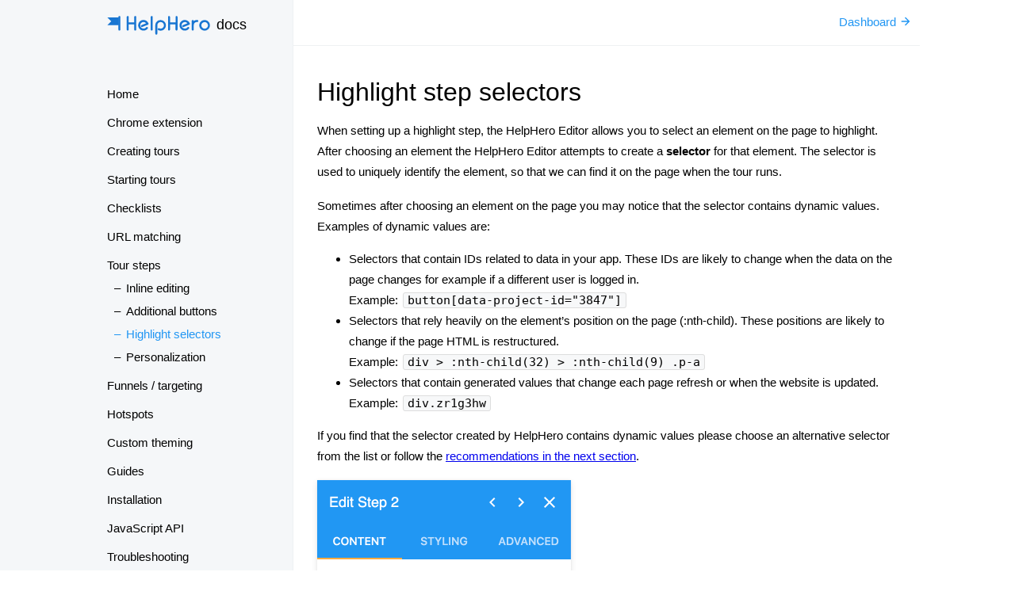

--- FILE ---
content_type: text/html
request_url: https://helphero.co/docs/steps/highlight-selectors/
body_size: 8109
content:
<!DOCTYPE html><html><head><meta charSet="utf-8"/><style>
        #nprogress {
          pointer-events: none;
        }

        #nprogress .bar {
          background: #2196F3;
          position: fixed;
          z-index: 1031;
          top: 0;
          left: 0;
          width: 100%;
          height: 2px;
        }

        #nprogress .peg {
          display: block;
          position: absolute;
          right: 0px;
          width: 100px;
          height: 100%;
          box-shadow: 0 0 10px #2196F3, 0 0 5px #2196F3;
          opacity: 1.0;

          -webkit-transform: rotate(3deg) translate(0px, -4px);
              -ms-transform: rotate(3deg) translate(0px, -4px);
                  transform: rotate(3deg) translate(0px, -4px);
        }
    </style><title>Highlight selectors - HelpHero</title><meta name="viewport" content="width=device-width, initial-scale=1"/><meta name="title" content="Highlight selectors - HelpHero"/><meta name="description" content="Discover the features of our user onboarding tool that make it easier than ever before to create better experiences for your users"/><meta name="mail:logo" content="https://helphero.co/images/logo@2x.png?h=337b6cc5780464e8e11df8dad8dd78f3"/><link rel="shortcut icon" href="https://helphero.co/images/favicon.ico?h=eaafa1b2bb6f33d419f969b218d74e45"/><link rel="canonical" href="https://helphero.co/docs/steps/highlight-selectors/"/><link rel="image_src" type="image/png" href="https://helphero.co/images/social.png?h=a23963dfb9d42625d3b26f1611a0733e"/><link rel="preconnect" href="https://fonts.googleapis.com"/><link rel="preconnect" href="https://fonts.gstatic.com"/><link rel="stylesheet" data-href="https://fonts.googleapis.com/css2?family=Montserrat:wght@500;700&amp;display=swap" data-optimized-fonts="true"/><meta name="next-head-count" content="13"/><script>
  if (location.hostname === 'helphero.co' || location.hostname === 'app.helphero.co') {
    window.dataLayer = window.dataLayer || [];
    window.gtag = function gtag(){dataLayer.push(arguments);}
    window.gtag('js', new Date());
    window.gtag('config', 'G-EXVLJ0H5S5');
    window.gtag('config', 'AW-848763939');
    window._linkedin_data_partner_ids = window._linkedin_data_partner_ids || [];
    window._linkedin_data_partner_ids.push("6974468");
    window.lintrk = function(a,b){window.lintrk.q.push([a,b])};
    window.lintrk.q = [];
  }
</script><script src="https://www.googletagmanager.com/gtag/js?id=G-EXVLJ0H5S5" async=""></script><script src="https://snap.licdn.com/li.lms-analytics/insight.min.js" async=""></script><script>
(function(w,d,a){if(!w.promptify){let i=new Proxy({_queue:[]},{set(t,p,v){t[p]=v;return true;},
get(t,p){if(!Object.hasOwn(t,p)){t[p]=(...a)=>{t._queue.push({prop:p,args:a})}};return t[p]}});
w.promptify=i;let l=()=>{let x=d.getElementsByTagName('script')[0];let s=d.createElement('script');
s.src='https://promptify.ai/embed/v1/'+a;s.type='module';s.crossOrigin='use-credentials';s.async=true;
x.parentNode.insertBefore(s,x)};if(w.addEventListener){if(d.readyState === 'complete'){l()}
else{w.addEventListener('load',l,false)}}}})(window,document,'ws_7xfhjgtSWRJ');
</script><script>window.promptify.setUser({ id: null });</script><style>
  body {
    padding: 0;
    margin: 0;
    font-family: "Helvetica", "Arial", sans-serif;
    font-weight: 400;
    -webkit-text-size-adjust: 100%;
    -webkit-font-smoothing: antialiased;
    -moz-osx-font-smoothing: grayscale;
    text-rendering: optimizeLegibility;
    -webkit-font-feature-settings: "pnum";
    font-feature-settings: "pnum";
    font-variant-numeric: proportional-nums;
  }

  h1,h2,h3,h4,h5,h6 {
    font-size: inherit;
    font-weight: inherit;
    margin: 0;
  }

  * { box-sizing: border-box; }

  @-webkit-keyframes fadeinout {
    0%,100% { opacity: 0; }
    50% { opacity: 0.8; }
  }

  @keyframes fadeinout {
    0%,100% { opacity: 0; }
    50% { opacity: 0.8; }
  }
</style><style class="_stylesheet_hydrate_">.ae{height:3rem}.af{position:absolute}.ag{top:0px}.ah{left:0px}.ai{right:0px}.aj{width:100%}.ak{z-index:900}.al{position:-webkit-sticky;position:sticky}.am{-webkit-transition:background 0.3s cubic-bezier(.4,0,.2,1);-moz-transition:background 0.3s cubic-bezier(.4,0,.2,1);transition:background 0.3s cubic-bezier(.4,0,.2,1)}.ao{display:-webkit-box;display:-moz-box;display:-ms-flexbox;display:-webkit-flex;display:flex}.ap{-webkit-box-align:center;align-items:center}.aq{color:#fff}.ar{margin:0 auto}.as{max-width:1040px}.at{position:relative}.au{padding:10px 20px}.av{margin:0px}.aw{font-size:20px}.ax{font-weight:400}.ay{fill:#fff}.az{margin-top:10px}.b0{width:130px}.b1{height:24px}.b3{color:white}.b4{cursor:pointer}.b5{padding:3px 18px}.b6{line-height:2}.b7{-webkit-transition:all .15s ease;-moz-transition:all .15s ease;transition:all .15s ease}.b8{text-decoration:none}.b9{font-size:17px}.ba{text-align:left}.bb{flex:}.bc{display:inline-block}.bd:hover{background-color:#ffab40}.be:after{display:none}.bf:after{content:''}.bg:after{position:absolute}.bh:after{left:5px}.bi:after{right:5px}.bj:after{bottom:3px}.bk:after{opacity:0.5}.bl:after{border-bottom:2px solid currentColor}.bm{background:#ffab40}.bn{padding:7px 14px}.bo{text-transform:uppercase}.bp{display:-webkit-inline-box;display:-moz-inline-box;display:-ms-inline-flexbox;display:-webkit-inline-flex;display:inline-flex}.bq{-webkit-box-pack:center;justify-content:center}.br{border-radius:5px}.bs{box-shadow:0 4px 6px rgba(50,50,50,.1), 0 1px 3px rgba(0,0,0,.1)}.bt{-webkit-transition:opacity 0.3s cubic-bezier(.4,0,.2,1);-moz-transition:opacity 0.3s cubic-bezier(.4,0,.2,1);transition:opacity 0.3s cubic-bezier(.4,0,.2,1)}.bu:hover{background:#FF9100}.bv:hover{transform:translateY(-1px)}.bw:hover{box-shadow:0 7px 14px rgba(50,50,50,.1), 0 3px 6px rgba(0,0,0,.1)}.bx{width:16px}.by{height:16px}.bz{top:2px}.c0{top:10px}.c1{right:10px}.c2{display:none}.c3{border:none}.c4{background:none}.c5{outline:0px}.c6{padding:5px 10px}.c7:hover{background:#ffab40}.c9{-webkit-box-orient:vertical;-webkit-box-direction:normal;flex-direction:column}.ca{padding:40px 40px 60px}.cb{background:-webkit-linear-gradient(0deg,#00B0FF,#2981ff);background:-moz-linear-gradient(0deg,#00B0FF,#2981ff);background:linear-gradient(0deg,#00B0FF,#2981ff)}.cc{text-align:center}.cd{color:rgba(255,255,255,0.9)}.ce{font-size:18px}.cg{font-weight:500}.ch{margin-bottom:20px}.ci{line-height:1.1}.ck{line-height:1.5}.cl{max-width:600px}.cn{-webkit-user-select:none;-moz-user-select:none;-ms-user-select:none;user-select:none}.co{margin:auto}.cp{padding:0px 45px}.cq{width:40px}.cr{height:40px}.cs{padding:5px 30px 0px}.ct{font-size:0.9em}.cu{font-style:italic}.cv{font-weight:300}.cw{padding:10px 30px}.cx{line-height:1.6}.cy{color:#636363}.cz{overflow:hidden}.d0{padding:40px 0px}.d1{max-width:920px}.d2{padding:20px}.d3{font-size:38px}.d4{margin-top:40px}.d5{margin-bottom:60px}.d6{color:#1976D2}.d7{margin-top:15px}.d8{font-size:25px}.d9{margin-top:60px}.da{margin-bottom:0px}.db{padding:12px 20px}.dc{border-radius:10px}.dd{background:#FFD180}.de{flex-shrink:0}.df{border-radius:8px}.dg{width:600px}.dh{min-width:600px}.di{object-fit:cover}.dj{height:350px}.dp{width:800px}.dq{z-index:1}.dr{height:100%}.ds{width:80px}.dt{color:rgba(0,0,0,0.5)}.du:hover{color:#2196F3}.dv{gap:20px}.dw{padding:0px 80px}.dx{overflow:scroll}.dy{-webkit-scroll-snap-type:x mandatory;-ms-scroll-snap-type:x mandatory;scroll-snap-type:x mandatory}.dz{scroll-behavior:smooth}.e0{-webkit-overflow-scrolling:touch}.e1{scroll-snap-align:center}.e2{width:550px}.e3{transform-origin:center center}.e4{transform:scale(1)}.e5{-webkit-transition:transform 0.5s;-moz-transition:transform 0.5s;transition:transform 0.5s}.e6{margin-top:20px}.e7{max-width:calc(100vw - 40px)}.e8{border:0px}.e9{clip:rect(0 0 0 0)}.ea{-webkit-clip-path:inset(50%);clip-path:inset(50%)}.eb{height:1px}.ec{margin:-1px}.ed{padding:0px}.ee{width:1px}.ef{white-space:nowrap}.eg{background:#f5f7f9}.eh{height:1000px}.ei{top:145px}.ej{z-index:0}.ek{transform:skewY(-11deg)}.em{padding:40px 60px}.en{margin:60px 0px 40px}.eo{background:#fff}.ep{box-shadow:0 15px 35px rgba(50,50,93,.1), 0 5px 15px rgba(0,0,0,.07)}.es{margin-right:60px}.et{padding-top:25px}.ev{font-size:15px}.ew{gap:25px}.ex{z-index:2}.ey{padding-bottom:40px}.f1{background:rgba(0,0,0,0.05)}.f2{gap:15px}.f3{color:#666}.f4{border:2px solid transparent}.f5{background-color:#f5f7f9}.f6{color:rgba(255, 255, 255, 0.8)}.f7{padding:40px 20px}.f8{list-style:none}.f9{-webkit-box-orient:horizontal;-webkit-box-direction:normal;flex-direction:row}.fb{color:rgba(0,0,0,0.3)}.fc{padding:5px 20px}.fd{margin-left:}.fe{color:rgba(0,0,0,0.54)}.ff{padding:0px 20px}.fg:hover{background-color:#ddd}.fh{margin-left:auto}.fi:after{display:block}.fj{max-width:1020px}.fk{padding:40px 30px 0px}.fl{line-height:1.2}.fm{max-width:700px}.fn{box-shadow:0px 2px 4px -1px rgba(0, 0, 0, 0.2),0px 4px 5px 0px rgba(0, 0, 0, 0.14),0px 1px 10px 0px rgba(0, 0, 0, 0.12)}.fo{width:1040px}.fp{max-width:100%}.fq{padding:0 20px}.ft{position:fixed}.fu{min-width:250px}.fv{height:100vh}.fw{width:calc((100% - 1040px) / 2 + 250px)}.fx{padding-left:calc((100% - 1040px) / 2)}.fy{border-right:1px solid #eef1f3}.g4{padding:20px 15px 20px 15px}.g5{fill:#1976D2}.g6{margin-right:8px}.g7{top:-7px}.g8{color:black}.g9{overflow-y:auto}.ga{max-height:calc(100% - 70px)}.gb{padding:32px 15px 20px 15px}.gd{line-height:22px}.ge{color:#2196F3}.gf{left:250px}.gg{border-bottom:1px solid #eef1f3}.gh{fill:#939da3}.gi{width:20px}.gj{height:20px}.gk{pointer-events:none}.gl{top:20px}.gm{left:28px}.gn{visibility:hidden}.go{width:calc(100% - 180px)}.gp{color:#939da3}.gq{padding:20px 0 20px 51px}.gr{outline:none}.gs{-webkit-appearance:none}.gt{float:right}.gu{top:17px}.gv{fill:#2196F3}.gw{padding:0px 30px 50px 30px}.gx{width:790px}.gy{max-width:calc(100vw - 250px)}.h0{padding:20px 0px 39px 0px}.h1{font-size:32px}.h2{padding:19px 0px 0px 0px}.h3{color:inherit}.h4{text-decoration:inherit}.h5{padding:17px 0px 0px 0px}.h6{line-height:1.75}.h7{background:#f7f8f9}.h8{border:1px solid #ddd}.h9{border-radius:3px}.ha{margin:0px 2px}.hb{padding:0px 5px}.hc{border-top:2px solid #f4f6f7}.hd{font-size:22px}.he{width:320px}.hf{height:514px}.hg{background-color:#E3F2FD}.hh{margin-bottom:15px}.hi{padding:10px}.hj{box-shadow:0 0 2px 0 rgba(0,0,0,.07), 0 3px 8px 0 rgba(0,0,0,.1)}.hk{display:block}.hl{height:584px}.hm{height:380px}.hn{padding:10px 0px 20px 0px}.ho{-webkit-box-align:start;align-items:flex-start}.hp{padding-top:10px}.hq{margin:0 -15px}.hr{margin:0 15px}.hs{height:400px}.ht{width:500px}.hu{height:424.5px}.hv{border-radius:4px}.hw{width:230px}.hx{height:175px}.hy{margin-right:30px}.hz{width:420px}.i0{height:370px}.i1{font-weight:bold}.i2{height:360px}.i3{width:330px}.i4{margin-right:20px}.i5{height:405px}.i6{height:490px}.i7{height:390px}.i8{height:695px}.i9{height:610px}.ia{height:385px}.ib{height:580px}.ic{height:955px}.id{height:170px}.ie{border:1px solid black}.if{border-top-left-radius:3px}.ig{border-top-right-radius:3px}.ih{border-bottom-left-radius:0px}.ii{border-bottom-right-radius:0px}.ij{margin-top:17px}.ik{white-space:pre-wrap}.il{padding:0px 10px}.im{border-left:1px solid #ddd}.in{border-right:1px solid #ddd}.io{border-bottom:1px solid #ddd}.ip{border-top:1px solid #fff}.iq{border-bottom-left-radius:3px}.ir{border-bottom-right-radius:3px}.is{width:415px}.it{width:400px}.iu{margin-left:17px}.iv{width:700px}.iw{height:327px}.ix{height:442px}.iy{height:642px}.iz{height:639px}.j0{height:540px}.j1{height:470px}</style><style class="_stylesheet_hydrate_" media="(max-width: 940px)">.an{background:#2981ff}.dk{flex-shrink:1}.dl{width:100%}.dm{height:auto}.dn{max-width:600px}.do{min-width:300px}</style><style class="_stylesheet_hydrate_" media="(max-width: 800px)">.b2{display:none}.c8{display:inline}.fa{-webkit-box-orient:vertical;-webkit-box-direction:normal;flex-direction:column}</style><style class="_stylesheet_hydrate_" media="(max-width: 720px)">.cf{padding:20px 40px 60px}.cj{font-size:24px}.cm{font-size:15px}.el{display:none}.eq{box-shadow:none}.er{padding:20px}.eu{-webkit-box-orient:vertical;-webkit-box-direction:reverse;flex-direction:column-reverse}.ez{padding:40px}.f0{-webkit-box-lines:multiple;flex-wrap:wrap-reverse}.fr{padding:0px}.fs{margin:0px}.fz{position:initial}.g0{top:auto}.g1{left:auto}.g2{height:auto}.g3{width:100%}.gc{padding:0px 20px 20px 20px}.gz{max-width:100%}</style><noscript data-n-css=""></noscript><script defer="" nomodule="" src="/_next/static/chunks/polyfills-c67a75d1b6f99dc8.js"></script><script src="/_next/static/chunks/webpack-afd2daaf1ebab6b9.js" defer=""></script><script src="/_next/static/chunks/framework-1b828bd6fa48109f.js" defer=""></script><script src="/_next/static/chunks/main-41a5ae5bb41cf91e.js" defer=""></script><script src="/_next/static/chunks/pages/_app-eba3ec7270fd854c.js" defer=""></script><script src="/_next/static/chunks/9818-3f62e117f22b3eb4.js" defer=""></script><script src="/_next/static/chunks/6112-defb12476bba7125.js" defer=""></script><script src="/_next/static/chunks/8083-6e9cbca87d51472d.js" defer=""></script><script src="/_next/static/chunks/pages/docs/steps/highlight-selectors-2d647824195af5bd.js" defer=""></script><script src="/_next/static/NgZtx6Dukxyq2HIAUkLZ_/_buildManifest.js" defer=""></script><script src="/_next/static/NgZtx6Dukxyq2HIAUkLZ_/_ssgManifest.js" defer=""></script><link rel="stylesheet" href="https://fonts.googleapis.com/css2?family=Montserrat:wght@500;700&display=swap"/></head><body><div id="__next" data-reactroot=""><div class="ev fl fo fp at fq ar fr fs"><div class="ft ag ah fu eg fv fw fx fy fz g0 g1 g2 g3"><div class="g4"><a href="/"><svg viewBox="0 0 363 67" class="g5 b0 b1 g6"><g fill-rule="evenodd"><path d="M96.7 1.6c-.7.6-1 1.5-1 2.4v18.7H76.3V4c0-1-.3-1.8-1-2.4-.7-.8-1.5-1-2.5-1s-1.8.2-2.5 1c-.7.6-1 1.5-1 2.4v44.4c0 1 .3 1.8 1 2.5.7.6 1.5 1 2.5 1s1.8-.4 2.5-1c.7-.8 1-1.6 1-2.6V29.8h19.4v18.6c0 1 .3 1.8 1 2.5.7.6 1.6 1 2.5 1 1 0 2-.4 2.6-1 .7-.8 1-1.6 1-2.6V4c0-1-.3-1.8-1-2.4-.7-.8-1.6-1-2.6-1s-1.8.2-2.5 1zm49.2 25c-1.4-3.6-3.7-6.5-7-8.7-3.2-2.3-6.7-3.4-10.5-3.4-5 0-9.6 1.8-13.2 5.5-3.7 3.7-5.5 8-5.5 13.3 0 5.2 1.8 9.6 5.5 13.2 3.6 3.7 8 5.5 13.2 5.5 6 0 11-2.4 14.7-7.2.6-.8 1-1.7.8-2.6-.2-1-.6-1.8-1.4-2.4-.8-.6-1.6-1-2.6-.7-1 .2-1.8.6-2.4 1.4-2.3 3-5.3 4.5-9 4.5-3.3 0-6-1.3-8.3-3.5-2.3-2.3-3.4-5-3.4-8.2 0-3.2 1-6 3.3-8.2 2.3-2 5-3.3 8.2-3.3 3.7 0 6.7 1.5 9 4.5l-16 6.4c-1 .4-1.6 1-2 2-.4.8-.4 1.7 0 2.6.6 1.5 1.7 2.3 3.3 2.3.4 0 1 0 1.3-.3l20-8c1-.3 1.5-1 2-1.8.3-1 .3-2 0-2.7zm9-25c-.8.6-1.2 1.5-1.2 2.4v44.4c0 1 .4 1.8 1 2.5.8.6 1.6 1 2.6 1s1.8-.4 2.5-1c.6-.8 1-1.6 1-2.6V4c0-1-.4-1.8-1-2.4-.8-.8-1.6-1-2.6-1s-1.8.2-2.5 1zM175.4 20c-3.6 3.7-5.5 8-5.5 13.3v29.2c0 1 .4 2 1 2.6.8.8 1.6 1 2.6 1s1.8-.2 2.5-1c.8-.6 1-1.5 1-2.5V33.3c0-3.2 1.3-6 3.5-8.2 2.3-2 5-3.3 8.2-3.3 3.2 0 6 1.2 8.2 3.4 2.2 2.4 3.3 5 3.3 8.3 0 3.2-1 6-3.4 8.2-2.4 2.2-5 3.4-8.3 3.4-1.8 0-3.4-.5-5-1.3-1-.4-1.8-.5-2.7 0-1 .2-1.7.8-2 1.7-.5.8-.6 1.8-.3 2.7.4 1 1 1.7 2 2 2.4 1.4 5 2 8 2 5.2 0 9.6-1.8 13.2-5.5 3.6-3.6 5.4-8 5.4-13.2 0-5.2-1.8-9.6-5.5-13.2-3.7-3.6-8-5.4-13.3-5.4-5 0-9.5 1.8-13.2 5.5zm66.8-18.4c-.8.6-1 1.5-1 2.4v18.7h-19.5V4c0-1-.3-1.8-1-2.4-.7-.8-1.5-1-2.5-1s-1.8.2-2.5 1c-.7.6-1 1.5-1 2.4v44.4c0 1 .3 1.8 1 2.5.7.6 1.5 1 2.5 1s1.8-.4 2.5-1c.7-.8 1-1.6 1-2.6V29.8h19.4v18.6c0 1 .3 1.8 1 2.5.8.6 1.6 1 2.5 1 1 0 2-.4 2.6-1 .7-.8 1-1.6 1-2.6V4c0-1-.3-1.8-1-2.4-.7-.8-1.6-1-2.6-1s-1.7.2-2.4 1zm49 25c-1.2-3.6-3.5-6.5-6.7-8.7-3.3-2.3-6.8-3.4-10.6-3.4-5 0-9.6 1.8-13.2 5.5-3.7 3.7-5.5 8-5.5 13.3 0 5.2 1.8 9.6 5.5 13.2 3.6 3.7 8 5.5 13.2 5.5 6 0 11-2.4 14.7-7.2.7-.8 1-1.7.8-2.6-.2-1-.6-1.8-1.4-2.4-.7-.6-1.5-1-2.5-.7-1 .2-1.8.6-2.4 1.4-2.2 3-5.2 4.5-9 4.5-3.2 0-6-1.3-8.2-3.5-2.3-2.3-3.4-5-3.4-8.2 0-3.2 1-6 3.4-8.2 2.3-2 5-3.3 8.2-3.3 3.7 0 6.7 1.5 9 4.5l-16 6.4c-1 .4-1.6 1-2 2-.4.8-.4 1.7 0 2.6.6 1.5 1.7 2.3 3.3 2.3.4 0 1 0 1.3-.3l20-8c.8-.3 1.4-1 1.8-1.8.4-1 .4-2 0-2.7zm24.4-12c-3.8 0-7.3 1.2-10.3 3.7 0-1-.4-2-1-2.6-.8-.7-1.6-1-2.6-1s-1.8.3-2.5 1-1 1.5-1 2.5v30.2c0 1 .3 2 1 2.5.7.6 1.5 1 2.5 1s1.8-.4 2.5-1c.7-.7 1-1.6 1-2.6v-15c0-3.3 1-6 3-8.3 2-2 4.6-3.3 7.4-3.3.6 0 1 0 1.7.2 1 0 1.8 0 2.6-.7.8-.5 1.3-1.3 1.5-2.2.2-1 0-1.8-.5-2.6-.6-.8-1.4-1.3-2.3-1.5-1-.3-2-.4-3-.4zm14.7 5.5c-3.6 3.7-5.5 8-5.5 13.3 0 5.2 1.8 9.6 5.4 13.2 3.7 3.7 8 5.5 13.3 5.5 5 0 9.5-1.8 13-5.5 3.8-3.6 5.6-8 5.6-13.2 0-5.2-1.8-9.6-5.5-13.2-3.6-3.6-8-5.4-13-5.4-5.3 0-9.7 1.8-13.4 5.5zm5 21.5c-2.2-2.3-3.3-5-3.3-8.2 0-3.2 1.2-6 3.5-8.2 2.2-2 5-3.3 8.2-3.3 3 0 6 1.2 8 3.4 2.4 2.4 3.5 5 3.5 8.3 0 3.2-1 6-3.4 8.2-2.2 2.2-5 3.4-8 3.4-3.4 0-6-1.3-8.3-3.5z"></path><path d="M41 5.5v27H1.2L14.8 19 1.2 5.5z"></path><rect width="7" height="51.5" x="40" y=".5" rx="3.5"></rect></g></svg></a><span class="at g7 cg ce g8">docs</span></div><div class="g9 ga"><ul class="f8 av gb gc"><li style="margin-left:0;padding-top:7px;padding-bottom:7px" class=""><a class="at cg gd g8 b4 b8" href="/docs/">Home</a></li><li style="margin-left:0;padding-top:7px;padding-bottom:7px" class=""><a class="at cg gd g8 b4 b8" href="/docs/chrome-extension/">Chrome extension</a></li><li style="margin-left:0;padding-top:7px;padding-bottom:7px" class=""><a class="at cg gd g8 b4 b8" href="/docs/creating-tours/">Creating tours</a></li><li style="margin-left:0;padding-top:7px;padding-bottom:7px" class=""><a class="at cg gd g8 b4 b8" href="/docs/starting-tours/">Starting tours</a></li><li style="margin-left:0;padding-top:7px;padding-bottom:7px" class=""><a class="at cg gd g8 b4 b8" href="/docs/checklists/">Checklists</a></li><li style="margin-left:0;padding-top:7px;padding-bottom:7px" class=""><a class="at cg gd g8 b4 b8" href="/docs/url-match/">URL matching</a></li><li style="margin-left:0;padding-top:7px;padding-bottom:7px" class=""><a class="at cg gd g8 b4 b8" href="/docs/steps/">Tour steps</a></li><li style="margin-left:24px;padding-top:0;padding-bottom:7px" class=""><a class="at cg gd g8 b4 b8" href="/docs/steps/inline-editing/"><span style="position:absolute;left:-15px">–</span>Inline editing</a></li><li style="margin-left:24px;padding-top:0;padding-bottom:7px" class=""><a class="at cg gd g8 b4 b8" href="/docs/steps/additional-buttons/"><span style="position:absolute;left:-15px">–</span>Additional buttons</a></li><li style="margin-left:24px;padding-top:0;padding-bottom:7px" class=""><a class="at cg gd ge b4 b8" href="/docs/steps/highlight-selectors/"><span style="position:absolute;left:-15px">–</span>Highlight selectors</a></li><li style="margin-left:24px;padding-top:0;padding-bottom:7px" class=""><a class="at cg gd g8 b4 b8" href="/docs/steps/personalization/"><span style="position:absolute;left:-15px">–</span>Personalization</a></li><li style="margin-left:0;padding-top:7px;padding-bottom:7px" class=""><a class="at cg gd g8 b4 b8" href="/docs/funnels/">Funnels / targeting</a></li><li style="margin-left:0;padding-top:7px;padding-bottom:7px" class=""><a class="at cg gd g8 b4 b8" href="/docs/hotspots/">Hotspots</a></li><li style="margin-left:0;padding-top:7px;padding-bottom:7px" class=""><a class="at cg gd g8 b4 b8" href="/docs/theming/">Custom theming</a></li><li style="margin-left:0;padding-top:7px;padding-bottom:7px" class=""><a class="at cg gd g8 b4 b8" href="/docs/guides/">Guides</a></li><li style="margin-left:0;padding-top:7px;padding-bottom:7px" class=""><a class="at cg gd g8 b4 b8" href="/docs/install/">Installation</a></li><li style="margin-left:0;padding-top:7px;padding-bottom:7px" class=""><a class="at cg gd g8 b4 b8" href="/docs/javascript/">JavaScript API</a></li><li style="margin-left:0;padding-top:7px;padding-bottom:7px" class=""><a class="at cg gd g8 b4 b8" href="/docs/troubleshooting/">Troubleshooting</a></li><li style="margin-left:0;padding-top:7px;padding-bottom:7px" class=""><a class="at cg gd g8 b4 b8" href="/docs/editor/">HelpHero Editor</a></li><li style="margin-left:0;padding-top:7px;padding-bottom:7px" class=""><a class="at cg gd g8 b4 b8" href="/docs/intercom/">Intercom integration</a></li></ul></div></div><div class="af ag gf ed fz g0 g1"><div class="gg el"><svg viewBox="0 0 24 24" fill="currentColor" class="gh gi gj gk af gl gm gn"><path d="M15.5 14h-.79l-.28-.27C15.41 12.59 16 11.11 16 9.5 16 5.91 13.09 3 9.5 3S3 5.91 3 9.5 5.91 16 9.5 16c1.61 0 3.09-.59 4.23-1.57l.27.28v.79l5 4.99L20.49 19l-4.99-5zm-6 0C7.01 14 5 11.99 5 9.5S7.01 5 9.5 5 14 7.01 14 9.5 11.99 14 9.5 14z"></path><path d="M0 0h24v24H0z" fill="none"></path></svg><input placeholder="Search documentation..." class="ev go gp gq gr gs e8 gn"/><a class="ge b8 gt at gu c1" href="//app.helphero.co">Dashboard <svg viewBox="0 0 24 24" fill="currentColor" class="bx by gv at bz"><g stroke="none" stroke-width="1"><polygon fill="none" points="0 0 24 0 24 24 0 24" fill-rule="evenodd"></polygon><polygon fill-rule="nonzero" points="12 4 10.59 5.41 16.17 11 4 11 4 13 16.17 13 10.59 18.59 12 20 20 12"></polygon></g></svg></a></div><div class="gw gx gy er g3 gz"><div class="h0"><h1 id="highlight-step-selectors" class="cg h1 av h2"><a href="#highlight-step-selectors" class="h3 h4">Highlight step selectors</a></h1><p class="av h5 h6">When setting up a highlight step, the HelpHero Editor allows you to select an element on the page to highlight. After choosing an element the HelpHero Editor attempts to create a <b>selector</b> for that element. The selector is used to uniquely identify the element, so that we can find it on the page when the tour runs.</p><p class="av h5 h6">Sometimes after choosing an element on the page you may notice that the selector contains dynamic values. Examples of dynamic values are:<ul><li>Selectors that contain IDs related to data in your app. These IDs are likely to change when the data on the page changes for example if a different user is logged in.<br/>Example: <code class="h7 h8 h9 ha hb ef">button[data-project-id=&quot;3847&quot;]</code></li><li>Selectors that rely heavily on the element’s position on the page (:nth-child). These positions are likely to change if the page HTML is restructured.<br/>Example:<!-- --> <code class="h7 h8 h9 ha hb ef">div &gt; :nth-child(32) &gt; :nth-child(9) .p-a</code></li><li>Selectors that contain generated values that change each page refresh or when the website is updated.<br/>Example: <code class="h7 h8 h9 ha hb ef">div.zr1g3hw</code></li></ul>If you find that the selector created by HelpHero contains dynamic values please choose an alternative selector from the list or follow the <a href="#recommendations">recommendations in the next section</a>.</p><p class="av h5 h6"><img src="/images/highlight-selectors@2x.png?h=b17f412bf6d93e83110d1071c853fbe5" class="he j1 hj"/></p></div><div class="hc h0"><h2 id="recommendations" class="cg hd av h2"><a href="#recommendations" class="h3 h4">Recommendations</a></h2><p class="av h5 h6">To ensure that the element can be found reliably we recommend adding either a <code class="h7 h8 h9 ha hb ef">data-tour</code>, <code class="h7 h8 h9 ha hb ef">id</code> or <code class="h7 h8 h9 ha hb ef">class</code> <!-- -->attribute to your element. If possible we recommend using<!-- --> <code class="h7 h8 h9 ha hb ef">data-tour</code> as its intent is more obvious.<br/>For example consider the following HTML element:</p><pre style="margin-top:17px"><pre style="color:black;background:#f7f8f9;text-shadow:0 1px white;font-family:Consolas, Monaco, &#x27;Andale Mono&#x27;, &#x27;Ubuntu Mono&#x27;, monospace;font-size:1em;text-align:left;white-space:pre;word-spacing:normal;word-break:normal;word-wrap:normal;line-height:1.5;-moz-tab-size:4;-o-tab-size:4;tab-size:4;-webkit-hyphens:none;-moz-hyphens:none;-ms-hyphens:none;hyphens:none;padding:1em;margin:.5em 0;overflow:auto;border-radius:4px"><code class="language-javascript" style="color:black;background:none;text-shadow:0 1px white;font-family:Consolas, Monaco, &#x27;Andale Mono&#x27;, &#x27;Ubuntu Mono&#x27;, monospace;font-size:1em;text-align:left;white-space:pre;word-spacing:normal;word-break:normal;word-wrap:normal;line-height:1.5;-moz-tab-size:4;-o-tab-size:4;tab-size:4;-webkit-hyphens:none;-moz-hyphens:none;-ms-hyphens:none;hyphens:none"><span class="token" style="color:#9a6e3a;background:hsla(0, 0%, 100%, .5)">&lt;</span><span>a href</span><span class="token" style="color:#9a6e3a;background:hsla(0, 0%, 100%, .5)">=</span><span class="token" style="color:#690">&quot;/nav/company/21343&quot;</span><span class="token" style="color:#9a6e3a;background:hsla(0, 0%, 100%, .5)">&gt;</span><span>company</span><span class="token" style="color:#9a6e3a;background:hsla(0, 0%, 100%, .5)">&lt;</span><span class="token" style="color:#9a6e3a;background:hsla(0, 0%, 100%, .5)">/</span><span>a</span><span class="token" style="color:#9a6e3a;background:hsla(0, 0%, 100%, .5)">&gt;</span></code></pre></pre><p class="av h5 h6">This element contains a ID<!-- --> <code class="h7 h8 h9 ha hb ef">href=&quot;/nav/company/<b>21343</b>&quot;</code> <!-- -->therefore a selector based on this attribute will not reliably find this link. To fix this we can modify the HTML to contain a data-tour attribute:</p><pre style="margin-top:17px"><pre style="color:black;background:#f7f8f9;text-shadow:0 1px white;font-family:Consolas, Monaco, &#x27;Andale Mono&#x27;, &#x27;Ubuntu Mono&#x27;, monospace;font-size:1em;text-align:left;white-space:pre;word-spacing:normal;word-break:normal;word-wrap:normal;line-height:1.5;-moz-tab-size:4;-o-tab-size:4;tab-size:4;-webkit-hyphens:none;-moz-hyphens:none;-ms-hyphens:none;hyphens:none;padding:1em;margin:.5em 0;overflow:auto;border-radius:4px"><code class="language-javascript" style="color:black;background:none;text-shadow:0 1px white;font-family:Consolas, Monaco, &#x27;Andale Mono&#x27;, &#x27;Ubuntu Mono&#x27;, monospace;font-size:1em;text-align:left;white-space:pre;word-spacing:normal;word-break:normal;word-wrap:normal;line-height:1.5;-moz-tab-size:4;-o-tab-size:4;tab-size:4;-webkit-hyphens:none;-moz-hyphens:none;-ms-hyphens:none;hyphens:none"><span class="token" style="color:#9a6e3a;background:hsla(0, 0%, 100%, .5)">&lt;</span><span>a href</span><span class="token" style="color:#9a6e3a;background:hsla(0, 0%, 100%, .5)">=</span><span class="token" style="color:#690">&quot;/nav/company/21343&quot;</span><span> data</span><span class="token" style="color:#9a6e3a;background:hsla(0, 0%, 100%, .5)">-</span><span>tour</span><span class="token" style="color:#9a6e3a;background:hsla(0, 0%, 100%, .5)">=</span><span class="token" style="color:#690">&quot;nav-company-link&quot;</span><span class="token" style="color:#9a6e3a;background:hsla(0, 0%, 100%, .5)">&gt;</span><span>company</span><span class="token" style="color:#9a6e3a;background:hsla(0, 0%, 100%, .5)">&lt;</span><span class="token" style="color:#9a6e3a;background:hsla(0, 0%, 100%, .5)">/</span><span>a</span><span class="token" style="color:#9a6e3a;background:hsla(0, 0%, 100%, .5)">&gt;</span></code></pre></pre><p class="av h5 h6">Now if we reselect this element using the HelpHero Editor the selector created will be based on this new attribute which will be more stable and reliable, since it will be unaffected by changes to the HTML attributes of the element and changes to the HTML structure of the page.</p></div><div class="hc h0"><h2 id="xpath" class="cg hd av h2"><a href="#xpath" class="h3 h4">XPath</a></h2><p class="av h5 h6">Using XPath can in some cases produce more reliable selectors as it allows you to find an element via it’s text content. Please note that XPath is not supported by<!-- --> <a href="https://caniuse.com/#feat=document-evaluate-xpath" target="_blank" rel="noopener noreferrer">Internet Explorer 11 and below</a>, However you can still use XPath on Internet Explorer if you have a XPath polyfill installed on your website. We recommend the<!-- --> <a href="https://github.com/google/wicked-good-xpath" target="_blank" rel="noopener noreferrer">polyfill developed by Google.</a></p></div></div></div></div></div><script id="__NEXT_DATA__" type="application/json">{"props":{"pageProps":{}},"page":"/docs/steps/highlight-selectors","query":{},"buildId":"NgZtx6Dukxyq2HIAUkLZ_","nextExport":true,"autoExport":true,"isFallback":false,"scriptLoader":[]}</script></body></html>

--- FILE ---
content_type: text/javascript
request_url: https://helphero.co/_next/static/chunks/7201-14b72cda6e27b074.js
body_size: 10141
content:
"use strict";(self.webpackChunk_N_E=self.webpackChunk_N_E||[]).push([[7201],{4108:function(e,t,a){var n=a(7432),r=a(2360),l=(0,n.ZP)("a",(function(e){return{background:e.$secondary?r.z:e.$primary?r.lr:"#ebebeb",cursor:"pointer",padding:"10px 30px",textTransform:"uppercase",textDecoration:"none",display:"inline-flex",alignItems:"center",justifyContent:"center",borderRadius:5,color:e.$primary||e.$secondary?"#fff":"#000",fontSize:20,boxShadow:"0 4px 6px rgba(50,50,50,.1), 0 1px 3px rgba(0,0,0,.1)",transition:"all .15s ease",":hover":{background:e.$secondary?r.YJ:e.$primary?r.g:"#d1d1d1",transform:"translateY(-1px)",boxShadow:"0 7px 14px rgba(50,50,50,.1), 0 3px 6px rgba(0,0,0,.1)"}}}));t.Z=l},7201:function(e,t,a){a.d(t,{KK:function(){return H},jN:function(){return A},f7:function(){return V},o7:function(){return z}});var n=a(6666),r=a(2784),l=a(7432),c=a(2317),i=a(4108),o=a(7109),p=a(2360),m=a(9270),s=a(4810),f={g2:{name:"G2.com",attrs:{viewBox:"0 0 711.3 731.3",width:26,height:30},svg:r.createElement("g",null,r.createElement("path",{d:"m501 521 80 139A365 365 0 1 1 438 8l-72 151h-9c-34 2-59 10-87 24a207 207 0 0 0-110 159 202 202 0 0 0 14 101 205 205 0 0 0 281 108c15-7 27-15 41-26l5-4Z"}),r.createElement("path",{d:"m501 112-19-20-11-11-3-3 2-4c7-15 19-25 32-34a91 91 0 0 1 51-14c23 0 44 6 62 22 14 11 20 25 22 42 2 29-10 52-34 67-14 9-29 16-45 25-8 4-15 8-23 17-7 8-8 16-8 16h109v48H468v-5c0-23 2-46 13-67 10-20 26-34 45-46 14-8 29-15 43-24 9-5 16-13 16-24 0-10-7-18-17-21-24-6-48 4-60 25l-7 11ZM711 470l-91-158H439l-92 159h182l90 157 92-158z"}))},capterra:{name:"Capterra",attrs:{viewBox:"0 0 2825 624",width:105,height:20},svg:r.createElement("g",null,r.createElement("path",{d:"M0 229h416V73L0 229z",opacity:.5}),r.createElement("path",{d:"M416 73v551L613 0 416 73z"}),r.createElement("path",{d:"M416 229H259l157 395V229z",opacity:.8}),r.createElement("path",{d:"m0 229 299 101-40-101H0z",opacity:.2}),r.createElement("path",{d:"M954 479a69 69 0 0 1-11 8 121 121 0 0 1-21 11 172 172 0 0 1-32 9 225 225 0 0 1-42 3c-31 0-58-5-80-14-23-10-41-24-56-42a168 168 0 0 1-32-62 283 283 0 0 1 1-160c8-24 19-46 34-63 14-18 33-32 55-42s49-15 79-15a207 207 0 0 1 40 3c12 3 22 6 31 10a136 136 0 0 1 23 11 104 104 0 0 1 13 10 41 41 0 0 1 9 11 28 28 0 0 1 3 13q0 12-8 23a159 159 0 0 1-19 21l-15-14a114 114 0 0 0-20-13 111 111 0 0 0-24-9 117 117 0 0 0-30-3c-19 0-36 3-49 11a94 94 0 0 0-31 31 128 128 0 0 0-17 43 244 244 0 0 0-6 49 259 259 0 0 0 6 52 119 119 0 0 0 18 43 92 92 0 0 0 33 30c13 8 30 11 50 11a113 113 0 0 0 29-3 121 121 0 0 0 24-10 147 147 0 0 0 18-12l12-11 8 10a93 93 0 0 1 9 12l7 12a28 28 0 0 1 3 12 27 27 0 0 1-3 12l-9 12m294-44c0 30 4 52 13 66a88 88 0 0 1-20 6 122 122 0 0 1-18 1c-14 0-24-2-31-8s-12-13-14-23c-9 9-19 17-34 23-13 6-30 9-50 9a118 118 0 0 1-31-4 80 80 0 0 1-28-14c-9-7-15-16-21-26-5-11-8-24-8-40 0-19 5-35 14-47a100 100 0 0 1 36-29 167 167 0 0 1 45-15 445 445 0 0 1 45-5 133 133 0 0 1 14 0h12v-11c0-14-3-25-11-31s-21-10-39-10c-16 0-31 3-43 8a310 310 0 0 0-38 19c-5-7-10-14-13-22s-4-14-4-17c0-6 2-11 8-16s15-9 25-14 22-7 36-10a240 240 0 0 1 42-3c21 0 38 2 52 6s26 11 35 19a75 75 0 0 1 19 33c4 13 6 29 6 46Zm-74-66h-8a46 46 0 0 0-8 0l-28 3a78 78 0 0 0-25 8 56 56 0 0 0-18 15c-5 7-7 15-7 24 0 11 3 20 9 27s16 12 31 12a76 76 0 0 0 21-3 65 65 0 0 0 17-8 52 52 0 0 0 12-10q4-5 4-10Zm216-113c6-7 16-15 29-23s29-11 49-11a116 116 0 0 1 40 7c13 5 24 13 34 23 10 11 18 25 24 43 6 17 9 39 9 65 0 29-3 54-10 74s-16 34-27 45a94 94 0 0 1-36 24 120 120 0 0 1-40 7 104 104 0 0 1-29-3 95 95 0 0 1-21-9 64 64 0 0 1-13-9l-5-6v141h-79V231a29 29 0 0 1 8-1l8-1 10-1c13 0 24 2 33 6 8 5 14 12 16 22m104 106a173 173 0 0 0-3-32 84 84 0 0 0-9-26 48 48 0 0 0-18-17c-8-5-17-6-28-6-16 0-27 3-33 9s-9 12-9 20v122c2 3 8 6 16 11s17 6 27 6c20 0 34-8 43-23s14-37 14-64m141 98c-3-7-4-15-5-24a230 230 0 0 1-1-25V145a52 52 0 0 1 9-1l8-1h9a81 81 0 0 1 18 2 35 35 0 0 1 17 7c5 3 9 8 12 14a54 54 0 0 1 5 23v41h80v58h-80v122c0 27 11 40 33 40a53 53 0 0 0 15-2l12-6a52 52 0 0 0 10-7l6-5 14 22c3 6 4 12 4 17 0 6-1 10-6 15a62 62 0 0 1-17 13c-7 4-16 8-26 10a153 153 0 0 1-34 4c-23 0-42-5-55-14a85 85 0 0 1-28-37m350-7c9 0 18-1 25-3a122 122 0 0 0 20-8 92 92 0 0 0 15-10l12-10 14 22c5 9 8 17 8 23 0 8-5 16-14 23-8 6-20 11-35 16-14 4-32 6-52 6a204 204 0 0 1-53-7 122 122 0 0 1-46-24c-14-11-25-27-33-46s-13-44-13-73q0-36 11-62c8-18 18-32 30-43a121 121 0 0 1 42-26 151 151 0 0 1 48-8c21 0 40 3 55 10a96 96 0 0 1 36 27 105 105 0 0 1 20 38 162 162 0 0 1 6 46v8a73 73 0 0 1 0 10l-1 10a30 30 0 0 1-1 7h-169c2 22 8 39 20 53s30 21 55 21m26-116c0-19-4-34-11-45s-19-18-38-18c-16 0-28 6-37 17s-15 26-15 46Zm206-80a133 133 0 0 1 9-11 57 57 0 0 1 15-12 109 109 0 0 1 18-8 63 63 0 0 1 22-3l14 1a63 63 0 0 1 14 4 27 27 0 0 1 11 8 21 21 0 0 1 4 14c0 8-2 17-6 28a226 226 0 0 1-13 28 101 101 0 0 0-19-12c-6-3-14-4-23-4-12 0-22 3-30 10s-12 15-12 25v185h-78V230a29 29 0 0 1 7-1l8-1h11c12 0 23 2 32 7 8 5 14 12 16 22m222 0a133 133 0 0 1 9-11 57 57 0 0 1 14-12 109 109 0 0 1 19-8 63 63 0 0 1 21-3l15 1a62 62 0 0 1 14 4 27 27 0 0 1 11 8 21 21 0 0 1 4 14c0 8-2 17-6 28a228 228 0 0 1-13 28 101 101 0 0 0-19-12c-7-3-14-4-23-4-12 0-22 3-30 10s-12 15-12 25v185h-78V230a29 29 0 0 1 7-1l8-1h11c12 0 23 2 32 7 8 5 14 12 16 22m373 178c0 30 4 52 13 66a88 88 0 0 1-20 6 122 122 0 0 1-18 1c-14 0-24-2-31-8s-12-13-14-23c-9 9-19 17-34 23-13 6-30 9-50 9a118 118 0 0 1-31-4 80 80 0 0 1-28-14c-9-7-15-15-21-26-5-11-8-24-8-40 0-19 5-35 14-47a100 100 0 0 1 35-29 167 167 0 0 1 46-15 445 445 0 0 1 45-5 133 133 0 0 1 14 0h12v-11c0-14-4-25-12-31s-20-10-38-10c-16 0-31 3-43 8a309 309 0 0 0-38 19c-5-7-10-14-13-22l-5-17c0-6 3-11 9-16s15-9 25-14 22-7 36-10a240 240 0 0 1 42-3c21 0 38 2 52 6s26 11 35 19a75 75 0 0 1 19 33c4 13 6 29 6 46Zm-74-66h-8a46 46 0 0 0-8 0l-28 3a78 78 0 0 0-25 8 56 56 0 0 0-18 15c-5 7-7 15-7 24 0 11 3 20 9 27s16 12 31 12a76 76 0 0 0 21-3 65 65 0 0 0 17-8 52 52 0 0 0 12-10q4-5 4-10Z"}))}},d=r.createElement("svg",{fill:"#ffce03",width:18,height:18,viewBox:"0 0 32 32"},r.createElement("path",{d:"m30.34 12.55-10.18-1.08L16 2.13l-4.16 9.34-10.18 1.08 7.6 6.84-2.12 10L16 24.3l8.86 5.1-2.12-10Z"})),h=(0,l.ZP)("div",{background:"rgba(0,0,0,0.05)",textDecoration:"none",padding:"10px 20px",borderRadius:10,display:"inline-flex",alignItems:"center",gap:15,color:"#666",border:"2px solid transparent"});function u(e){var t=e.kind,a=e.score,n=f[t],l=n.attrs,c=n.svg,i=n.name;return r.createElement(h,null,r.createElement("svg",{viewBox:l.viewBox,width:l.width,height:l.height,fill:"currentColor"},c),r.createElement("div",null,r.createElement("div",{style:{height:20}},d,d,d,d,d),r.createElement("div",{style:{fontSize:14}},r.createElement("strong",null,a,"/5")," on ",i)))}var v="//app.helphero.co/signin?new",g=["Free 14-day trial","Easy setup","No credit card required"],E=(0,l.ZP)("span",{color:p.g,fontWeight:400,fontSize:25}),Z=(0,l.ZP)("span",(0,n.Z)({color:p.g,fontWeight:400,fontSize:25,marginRight:60,position:"relative",top:2},o.m,{display:"none"})),y=(0,l.ZP)("span",{fontSize:15}),x=(0,l.ZP)("div",{textAlign:"center",position:"relative",overflow:"hidden"}),b=(0,l.ZP)("div",(0,n.Z)({position:"relative",display:"inline-block",padding:"40px 60px",margin:"60px 0px 40px",textAlign:"center",borderRadius:8,background:"#fff",boxShadow:"0 15px 35px rgba(50,50,93,.1), 0 5px 15px rgba(0,0,0,.07)"},o.m,{boxShadow:"none",padding:20})),w=(0,l.ZP)("div",(0,n.Z)({background:c.OK,position:"absolute",width:"100%",height:1e3,top:145,zIndex:0,transform:"skewY(-11deg)"},o.m,{display:"none"})),k=(0,l.ZP)("div",(0,n.Z)({paddingTop:25,display:"flex"},o.m,{flexDirection:"column-reverse"})),M=(0,l.ZP)("div",(0,n.Z)({display:"flex",justifyContent:"center",gap:25,zIndex:2,background:"#f5f7f9",paddingBottom:40},o.m,{padding:40,flexWrap:"wrap-reverse"})),P=(0,l.ZP)("div",(0,n.Z)({},o.u,{textAlign:"center"}));function S(e){var t=e.primary,a=e.children,n=t?"rgba(255,255,255,0.85)":"rgba(0,0,0,0.7)";return r.createElement("span",{style:{color:n,margin:"0px 15px",whiteSpace:"nowrap"}},r.createElement(m.Z,{symbol:"tick",fill:"currentColor",opacity:.8,size:12,style:{marginRight:6}}),r.createElement(y,null,a))}function H(e){var t=e.style;return r.createElement(r.Fragment,null,r.createElement(x,null,r.createElement(w,null),r.createElement(b,{style:t},r.createElement("div",null,r.createElement(Z,null,"Ready to get started?"),r.createElement(i.Z,{$secondary:!0,href:v,onClick:function(){return(0,s.Z)("sign_up_click",{position:"footer"})}},"Try for free")),r.createElement(k,null,g.map((function(e,t){return r.createElement(S,{key:t,primary:!1},e)}))))),r.createElement(M,null,r.createElement(u,{kind:"g2",score:"4.9"}),r.createElement(u,{kind:"capterra",score:"4.7"})))}function z(e){var t=e.style;return r.createElement(r.Fragment,null,r.createElement(x,null,r.createElement(w,null),r.createElement(b,{style:t},r.createElement("div",null,r.createElement(E,null,"Need more info?"),r.createElement("div",{style:{padding:"20px 0px",maxWidth:490,textWrap:"balance"}},"Schedule a meeting with us for an in-depth demo, or if you\u2019d like more information on how HelpHero can help your business build better interactive product demos."),r.createElement(i.Z,{$secondary:!0,href:"https://calendly.com/helphero",target:"_blank",onClick:function(){return(0,s.Z)("schedule_click")}},"Schedule live demo")))),r.createElement(M,null,r.createElement(u,{kind:"g2",score:"4.9"}),r.createElement(u,{kind:"capterra",score:"4.7"})))}function V(e){return r.createElement(P,null,r.createElement("div",null,r.createElement(i.Z,{$secondary:!0,href:v,onClick:function(){return(0,s.Z)("sign_up_click",{position:"hero"})}},"Try for free")),r.createElement("div",{style:{paddingTop:10}},r.createElement(S,{primary:!0},g[g.length-1])))}function A(e){return r.createElement("div",{style:{paddingTop:5}},r.createElement(i.Z,{$secondary:!0,href:v,onClick:function(){return(0,s.Z)("sign_up_click",{position:"header"})}},"Try for free"))}},9270:function(e,t,a){a.d(t,{Z:function(){return u}});var n=a(6666),r=a(9980),l=a(2784),c=["symbol","size"];function i(e,t){var a=Object.keys(e);if(Object.getOwnPropertySymbols){var n=Object.getOwnPropertySymbols(e);t&&(n=n.filter((function(t){return Object.getOwnPropertyDescriptor(e,t).enumerable}))),a.push.apply(a,n)}return a}function o(e){for(var t=1;t<arguments.length;t++){var a=null!=arguments[t]?arguments[t]:{};t%2?i(Object(a),!0).forEach((function(t){(0,n.Z)(e,t,a[t])})):Object.getOwnPropertyDescriptors?Object.defineProperties(e,Object.getOwnPropertyDescriptors(a)):i(Object(a)).forEach((function(t){Object.defineProperty(e,t,Object.getOwnPropertyDescriptor(a,t))}))}return e}var p="#FB8C00",m="#FFD180",s="#1976D2",f="#82B1FF",d="#BBDEFB",h={tick:l.createElement("svg",{viewBox:"0 0 11 10"},l.createElement("path",{d:"M9.8.2L3.3 6.9l-1.8-2C.8 4.2-.4 5 .1 6l2.1 3.5c.3.4 1.1.9 1.9 0l6.6-8.3c.8-.8-.2-1.6-.9-1z"})),cross:l.createElement("svg",{viewBox:"0 0 16 16"},l.createElement("path",{d:"M0 14.5 1.5 16 8 9.5l6.5 6.5 1.5-1.5L9.5 8 16 1.5 14.5 0 8 6.5 1.5 0 0 1.5 6.5 8z"})),why:l.createElement("svg",{viewBox:"0 0 80 80"},l.createElement("circle",{cx:"40",cy:"40",r:"40",fill:d,opacity:.6}),l.createElement("path",{d:"M62.58 45.32a5.1 5.1 0 0 0-4.74-.86.86.86 0 0 1-1.08-.56 4.99 4.99 0 0 0-1.97-2.58.95.95 0 0 0-.7-.15.93.93 0 0 0-.58.43 42.62 42.62 0 0 1-6.94 8.07.93.93 0 0 0-.26.9 37.6 37.6 0 0 0 3.07 7.95.9.9 0 0 0 .93.47c.46 0 11.16-1.45 13.58-6.18a5.84 5.84 0 0 0-1.3-7.5Z",fill:s}),l.createElement("path",{d:"M45.95 23.16a8.48 8.48 0 0 0-8.46 3.28.93.93 0 0 1-1.45 0 8.48 8.48 0 0 0-8.46-3.28 9.73 9.73 0 0 0-7.56 10.16c0 9.11 15.55 19.85 16.22 20.3a.9.9 0 0 0 1.05 0c.67-.45 16.22-11.17 16.22-20.3a9.73 9.73 0 0 0-7.56-10.16Z",fill:f})),customization:l.createElement("svg",{viewBox:"0 0 80 80"},l.createElement("circle",{cx:"40",cy:"40",r:"40",fill:d,opacity:.6}),l.createElement("path",{d:"M51.98 34.03H45a.35.35 0 0 1-.27-.12.39.39 0 0 1-.1-.28l.92-9.27a4.82 4.82 0 1 0-9.58 0l.93 9.27a.33.33 0 0 1-.1.28.37.37 0 0 1-.26.12h-7.01a3.76 3.76 0 0 0-3.74 3.75v1.5a1.5 1.5 0 0 0 1.5 1.5h26.95a1.5 1.5 0 0 0 1.5-1.5v-1.5a3.74 3.74 0 0 0-3.75-3.75Zm-9.73-9.36a1.5 1.5 0 1 1-3 0 1.5 1.5 0 0 1 3 0Z",fill:f}),l.createElement("path",{d:"M54.23 43.77a.75.75 0 0 0-.75-.75H28.02a.75.75 0 0 0-.75.75v1.94c0 2.48-.7 4.9-2.03 6.98A1.5 1.5 0 0 0 26.5 55h2.23a5.21 5.21 0 0 0 4.35-2.34l1-1.5a.39.39 0 0 1 .41-.16.39.39 0 0 1 .27.36v2.14a1.5 1.5 0 0 0 1.5 1.5h6.36a.37.37 0 0 0 .38-.37v-3.75a.75.75 0 1 1 1.5 0v3.75a.37.37 0 0 0 .36.37h3a.37.37 0 0 0 .37-.37v-6.37a.75.75 0 1 1 1.5 0v6.37a.37.37 0 0 0 .37.37h2.62a1.5 1.5 0 0 0 1.5-1.5l.01-9.73Z",fill:s})),reward:l.createElement("svg",{viewBox:"0 0 80 80"},l.createElement("circle",{cx:"40",cy:"40",r:"40",fill:d,opacity:.6}),l.createElement("path",{d:"M26.71 42.95a.43.43 0 0 0-.35-.18.4.4 0 0 0-.33.21l-3.83 6.6a1.6 1.6 0 0 0 1.6 2.36l3.8-.64 1.33 3.65a1.6 1.6 0 0 0 2.87.25l3.18-5.32a.35.35 0 0 0 0-.33.4.4 0 0 0-.24-.24c-3.29-1.2-6.1-3.43-8.03-6.36ZM58.44 49.58l-3.77-6.65a.38.38 0 0 0-.34-.19.38.38 0 0 0-.33.18 16.42 16.42 0 0 1-8.08 6.37c-.11.05-.2.13-.24.24a.35.35 0 0 0 0 .34l3.18 5.35a1.6 1.6 0 0 0 2.87-.27l1.33-3.65 3.8.64a1.6 1.6 0 0 0 1.6-.66 1.6 1.6 0 0 0-.02-1.7Z",fill:s}),l.createElement("path",{d:"M54.24 33.94a13.94 13.94 0 1 0-27.9 0 13.94 13.94 0 0 0 27.9 0Zm-8.37 5.45a.94.94 0 0 1-1.36 1.18l-4.01-2.26a.45.45 0 0 0-.4 0l-4.02 2.26a.94.94 0 0 1-1.35-1.18l1.6-3.76a.4.4 0 0 0-.1-.44l-2.9-2.9a.9.9 0 0 1 .62-1.6h3.38a.4.4 0 0 0 .36-.22l1.76-3.63a.97.97 0 0 1 1.7 0l1.75 3.61a.38.38 0 0 0 .36.23h3.44a.9.9 0 0 1 .63 1.6l-3.02 2.9a.41.41 0 0 0-.08.45l1.64 3.76Z",fill:f})),analytics:l.createElement("svg",{viewBox:"0 0 80 80"},l.createElement("circle",{cx:"40",cy:"40",r:"40",fill:d,opacity:.6}),l.createElement("path",{d:"M21.4 47.07a1.8 1.8 0 0 0-1.8 1.8v2.68a.45.45 0 0 0 .45.45h6.28a.45.45 0 0 0 .45-.45v-2.69a1.8 1.8 0 0 0-1.8-1.8H21.4ZM32.17 43.48c-.48 0-.94.15-1.27.43-.34.27-.53.64-.53 1.03v6.55c0 .1.05.19.13.26.09.06.2.1.32.1h6.28a.5.5 0 0 0 .32-.1.33.33 0 0 0 .13-.26v-6.55c0-.4-.2-.76-.53-1.03-.34-.28-.8-.43-1.27-.43h-3.58ZM42.93 37.5c-.47 0-.93.16-1.27.45-.33.3-.52.69-.52 1.1v12.41c0 .1.04.2.13.28.08.07.2.11.32.11h6.27c.12 0 .24-.04.32-.11a.36.36 0 0 0 .13-.28V39.05c0-.41-.19-.8-.52-1.1-.34-.29-.8-.45-1.27-.45h-3.59ZM52.94 51.93h6.27c.12 0 .24-.06.32-.16.08-.1.13-.23.13-.36V26.49c0-.55-.19-1.08-.52-1.47-.34-.39-.8-.6-1.27-.6h-3.59c-.48 0-.93.21-1.27.6-.33.4-.52.92-.52 1.47v24.92c0 .14.04.27.13.36.08.1.2.16.32.16Z",fill:f}),l.createElement("path",{d:"M41.71 24.61a.75.75 0 0 1 .02-1.35l6.05-2.95a.77.77 0 0 1 .68 0 .75.75 0 0 1 .4.55L50 27.5a.74.74 0 0 1-.69.89.77.77 0 0 1-.4-.08l-2.44-1.23a.27.27 0 0 0-.3.05c-1.89 2-2.75 3.2-8.02 7.98s-13.44 9.65-16.06 8.81a1.51 1.51 0 0 1 .93-2.87c1.9.6 8.55-4.15 13.33-8.34 4.79-4.18 5.37-5.6 6.86-6.93a.27.27 0 0 0 .08-.22.2.2 0 0 0-.13-.19l-1.45-.76Z",fill:s})),funnels:l.createElement("svg",{viewBox:"0 0 80 80"},l.createElement("circle",{cx:"40",cy:"40",r:"40",fill:d,opacity:.6}),l.createElement("path",{d:"M54.17 24.5 33.5 14.19a1.7 1.7 0 0 0-2.27.76L29.4 18.6l24.77 5.9ZM26.08 26.47h26.41l-23.66-5.66a1.7 1.7 0 0 0-2.05 1.26l-1.06 4.42.36-.02Z",fill:s}),l.createElement("path",{d:"M48.88 34.23h-5.83a1.54 1.54 0 1 0 0 3.08h5.83a1.54 1.54 0 0 0 0-3.08ZM48.88 39.7h-5.83a1.54 1.54 0 1 0 0 3.08h5.83a1.54 1.54 0 0 0 0-3.07ZM34.62 39.84a3.06 3.06 0 1 0 0-6.12 3.06 3.06 0 0 0 0 6.12ZM30.15 46a.7.7 0 0 1-.69-.82 5.26 5.26 0 0 1 10.4 0 .7.7 0 0 1-.69.82h-9.02Z",fill:f}),l.createElement("path",{d:"M41.2 50.01H27.48a.42.42 0 0 1-.4-.41V32.09a.4.4 0 0 1 .4-.4h25.3a.42.42 0 0 1 .4.4v11.26c1.07.14 2.1.43 3.08.85V32.09a3.5 3.5 0 0 0-3.49-3.48h-25.3A3.5 3.5 0 0 0 24 32.1v17.5a3.5 3.5 0 0 0 3.48 3.5h12.8c.16-1.06.47-2.1.92-3.08Z",fill:f}),l.createElement("path",{d:"M51.7 45.54a9.23 9.23 0 1 0 0 18.46 9.23 9.23 0 0 0 0-18.46Zm5.02 7.24-4.46 5.96a2.31 2.31 0 0 1-3.47.24l-2.31-2.3a1.15 1.15 0 0 1 1.63-1.63l2.3 2.3 4.47-5.97a1.16 1.16 0 0 1 1.84 1.4Z",fill:f})),click:l.createElement("svg",{viewBox:"0 0 80 80"},l.createElement("circle",{cx:"40",cy:"40",r:"40",fill:d,opacity:.6}),l.createElement("path",{d:"M39.15 30.13a7.59 7.59 0 0 1 7.92 5.72 1.52 1.52 0 1 0 2.95-.73 10.62 10.62 0 0 0-11.06-8.03 10.8 10.8 0 0 0-9.85 9.79 10.62 10.62 0 0 0 7.8 11.06 1.52 1.52 0 0 0 1.85-1.06 1.52 1.52 0 0 0-1.06-1.8 7.59 7.59 0 0 1-3.35-12.72 7.7 7.7 0 0 1 4.8-2.23Z",fill:f}),l.createElement("path",{d:"M38.33 51.28A13.66 13.66 0 0 1 26.04 37.3a13.82 13.82 0 0 1 13.27-13.26 13.66 13.66 0 0 1 13.97 12.3 1.52 1.52 0 1 0 3.02-.31 16.7 16.7 0 0 0-17.07-15.02A16.89 16.89 0 0 0 23 37.2 16.7 16.7 0 0 0 37.97 54.3a1.53 1.53 0 0 0 .3-3.03l.06.01Z",fill:f}),l.createElement("path",{d:"m58.6 52.86-5.68-5.68a.38.38 0 0 1-.1-.3.33.33 0 0 1 .14-.27l3.58-2.48a1.4 1.4 0 0 0-.36-2.47l-15.95-4.77a1.1 1.1 0 0 0-1.08.26 1.06 1.06 0 0 0-.25 1.06l4.76 15.97a1.43 1.43 0 0 0 1.12.97 1.41 1.41 0 0 0 1.35-.6l2.46-3.59a.33.33 0 0 1 .28-.15.33.33 0 0 1 .3.1l5.67 5.68a1.4 1.4 0 0 0 1.98 0l1.76-1.77a1.38 1.38 0 0 0 .01-1.96Z",fill:s})),onboarding:l.createElement("svg",{viewBox:"0 0 50 51"},l.createElement("path",{d:"M36.46 23.92a13.54 13.54 0 1 0 0 27.08 13.54 13.54 0 0 0 0-27.08Zm6.25 9.54-6.05 8.06a3.12 3.12 0 0 1-4.7.33l-3.13-3.12a1.56 1.56 0 1 1 2.21-2.21l2.7 2.7a.54.54 0 0 0 .4.15.52.52 0 0 0 .38-.2l5.69-7.59a1.56 1.56 0 0 1 2.5 1.88Z",fill:p}),l.createElement("path",{d:"M10.42 22.35h13.54a1.56 1.56 0 0 0 0-3.12H10.42a1.56 1.56 0 0 0 0 3.12ZM10.42 29.64h6.25a1.56 1.56 0 1 0 0-3.12h-6.25a1.56 1.56 0 1 0 0 3.12ZM10.42 36.94h5.73a1.56 1.56 0 1 0 0-3.13h-5.73a1.56 1.56 0 1 0 0 3.13ZM10.94 14.02h17.7a.52.52 0 0 0 .53-.52V7.25a.52.52 0 0 0-.53-.52H25V6.2a5.23 5.23 0 0 0-6.63-5.02 5.33 5.33 0 0 0-3.79 5.2v.34h-3.64a.52.52 0 0 0-.52.52v6.25a.52.52 0 0 0 .52.52Zm8.85-9.9a1.56 1.56 0 1 1-1.56 1.57 1.58 1.58 0 0 1 1.56-1.57Z",fill:m}),l.createElement("path",{d:"M22.92 47.06a.5.5 0 0 0-.42-.23H5.2a1.04 1.04 0 0 1-1.03-1.04V11.94A1.04 1.04 0 0 1 5.2 10.9h1.56a.52.52 0 0 0 .52-.53V7.25a.52.52 0 0 0-.52-.52h-2.6A4.17 4.17 0 0 0 0 10.9v35.93A4.17 4.17 0 0 0 4.17 51h21.08a.56.56 0 0 0 .5-.34.52.52 0 0 0-.15-.58 17.3 17.3 0 0 1-2.68-3.02ZM38.98 20.98a.44.44 0 0 0 .41-.1.52.52 0 0 0 .2-.4V10.9a4.17 4.17 0 0 0-4.17-4.17h-2.6a.52.52 0 0 0-.53.52v3.12a.52.52 0 0 0 .52.53h1.56a1.04 1.04 0 0 1 1.05 1.04v8.33a.52.52 0 0 0 .16.38c.1.09.24.14.38.14h.5c.84 0 1.68.06 2.52.19Z",fill:m})),adoption:l.createElement("svg",{viewBox:"0 0 35 50"},l.createElement("path",{d:"M31.48 30.08a.39.39 0 0 0-.33 0 .37.37 0 0 0-.16.3v3.09a.72.72 0 0 1-.72.72.73.73 0 0 1-.72-.72v-3.6a2.31 2.31 0 0 0-2.15-1.43h-.36a.36.36 0 0 0-.36.36v3.23a.72.72 0 0 1-.72.72.73.73 0 0 1-.72-.72v-3.6A2.31 2.31 0 0 0 23.08 27h-.35a.36.36 0 0 0-.36.36v4.67a.72.72 0 0 1-.72.72.73.73 0 0 1-.72-.72V21.25a2.88 2.88 0 0 0-5.75 0v15.93a.36.36 0 0 1-.25.33.33.33 0 0 1-.4-.13L12.13 34a2.87 2.87 0 0 0-4.66 3.32L16.1 49.4a1.44 1.44 0 0 0 1.16.6H29.8a1.44 1.44 0 0 0 1.43-1.05l2.12-7.58c.37-1.34.56-2.74.56-4.14v-3.76a3.6 3.6 0 0 0-2.43-3.4Z",fill:p}),l.createElement("path",{d:"M21.13 10.36a7.89 7.89 0 0 1 3.71 9.45 1.58 1.58 0 1 0 2.98 1.02A11.04 11.04 0 0 0 22.66 7.6a11.23 11.23 0 0 0-14.1 3.02 11.04 11.04 0 0 0 .6 14.06 1.58 1.58 0 0 0 2.21.1 1.58 1.58 0 0 0 .09-2.17 7.89 7.89 0 0 1 4.22-13 8.01 8.01 0 0 1 5.45.75Z",fill:m}),l.createElement("path",{d:"M8.53 28.4a14.2 14.2 0 0 1-2.9-19.13 14.37 14.37 0 0 1 19.05-4.14A14.2 14.2 0 0 1 30 23.73a1.58 1.58 0 1 0 2.8 1.43 17.35 17.35 0 0 0-6.48-22.73A17.55 17.55 0 0 0 3.03 7.48a17.35 17.35 0 0 0 3.48 23.35 1.58 1.58 0 1 0 1.97-2.48l.05.05Z",fill:m})),support:l.createElement("svg",{viewBox:"0 0 52 51"},l.createElement("path",{d:"M22.3.18H6a5.93 5.93 0 0 0-6 5.93V15a5.93 5.93 0 0 0 5.93 5.92v5.02a.98.98 0 0 0 1.69.7l5.72-5.72h8.36a12.63 12.63 0 0 1 6.34-4.73c.08-.4.12-.8.13-1.2V6.1A5.93 5.93 0 0 0 22.3.19ZM6.74 12.68a2.16 2.16 0 1 1 0-4.3 2.16 2.16 0 0 1 0 4.3Zm7.44 0a2.14 2.14 0 1 1 .8-.15c-.26.1-.54.16-.82.15h.02Zm7.43 0a2.14 2.14 0 1 1 .8-.14c-.27.1-.55.15-.84.14h.04Z",fill:m}),l.createElement("path",{d:"M47.67 30.56a12.7 12.7 0 0 0-4.03-8.5 12.91 12.91 0 0 0-17.6 0 12.7 12.7 0 0 0-4.03 8.5 5.24 5.24 0 0 0-3.43 4.82v3.98a5.19 5.19 0 0 0 5.23 5.2h1a2.23 2.23 0 0 0 2.04-1.37c.11-.27.17-.55.16-.84v-9.89a2.16 2.16 0 0 0-1.33-2.02 9.11 9.11 0 0 1 3.02-5.77 9.25 9.25 0 0 1 15.28 5.77 2.23 2.23 0 0 0-1.34 2.02v9.93a2.18 2.18 0 0 0 1.4 2.05 2.16 2.16 0 0 1-2.18 2.12h-3.01a1.83 1.83 0 0 0-1.82 1.81 1.8 1.8 0 0 0 1.82 1.8h3.01c1.55 0 3.03-.6 4.12-1.7a5.78 5.78 0 0 0 1.71-4.08v-.02a5.2 5.2 0 0 0 3.4-4.82v-4.12a5.18 5.18 0 0 0-3.42-4.87Z",fill:p})),fastInstall:l.createElement("svg",{viewBox:"0 0 50 50"},l.createElement("path",{d:"M35.94 50a14.06 14.06 0 1 1 0-28.12 14.06 14.06 0 0 1 0 28.12Zm0-23.96a9.9 9.9 0 1 0 0 19.8 9.9 9.9 0 0 0 0-19.8Z",fill:p}),l.createElement("path",{d:"M40.1 38.02h-4.16a2.08 2.08 0 0 1-2.09-2.08v-5.21a2.08 2.08 0 1 1 4.17 0v2.6a.52.52 0 0 0 .52.52h1.56a2.08 2.08 0 0 1 0 4.17Z",fill:p}),l.createElement("path",{d:"M19.27 40.04a2.08 2.08 0 0 0-1.98-1.5H6.25a2.08 2.08 0 0 1-2.08-2.08V10.94a.52.52 0 0 1 .52-.52H45.3a.52.52 0 0 1 .52.52v9.9a2.09 2.09 0 0 0 .82 1.62A2.08 2.08 0 0 0 50 20.94V6.25A6.25 6.25 0 0 0 43.75 0H6.25A6.25 6.25 0 0 0 0 6.25v30.2a6.25 6.25 0 0 0 6.25 6.26h11.04a2.08 2.08 0 0 0 1.98-2.6v-.07Zm.83-35.87a2.08 2.08 0 0 1 3.86 1.04 2.08 2.08 0 0 1-4.17 0c0-.37.11-.73.31-1.04Zm-7.29 0a2.08 2.08 0 0 1 3.86 1.04c0 .37-.11.73-.32 1.04a2.08 2.08 0 0 1-3.85-1.04c0-.37.1-.73.31-1.04Zm-7.41.18a2.08 2.08 0 0 1 3.66-.18 1.9 1.9 0 0 1 0 2.08 2.08 2.08 0 0 1-3.85-1.04c0-.3.07-.59.19-.86Z",fill:m})),browserSupport:l.createElement("svg",{viewBox:"0 0 59 50"},l.createElement("path",{d:"M11.63 0h43.75a3.13 3.13 0 0 1 3.13 3.13V37.5a3.13 3.13 0 0 1-3.13 3.13H36.11a.52.52 0 0 0-.52.52v4.16a.52.52 0 0 0 .52.52h6.77a2.08 2.08 0 0 1 0 4.17H24.13a2.08 2.08 0 0 1 0-4.17h6.77a.52.52 0 0 0 .52-.52v-4.16a.52.52 0 0 0-.52-.52h-8.85v-8.34H53.3a1.04 1.04 0 0 0 1.04-1.04V5.21a1.04 1.04 0 0 0-1.04-1.04H13.72a1.04 1.04 0 0 0-1.05 1.04v10.94H8.51V3.13A3.13 3.13 0 0 1 11.63 0Z",fill:m}),l.createElement("path",{d:"M15.8 18.75H3.65A3.65 3.65 0 0 0 0 22.4v21.87a3.65 3.65 0 0 0 3.65 3.65H15.8a3.65 3.65 0 0 0 3.64-3.65V22.4a3.65 3.65 0 0 0-3.64-3.65Zm-4.25 27.34H7.9a1.22 1.22 0 0 1 0-2.43h3.65a1.22 1.22 0 1 1 0 2.43ZM17 40.62a1.21 1.21 0 0 1-1.21 1.22H3.65a1.22 1.22 0 0 1-1.22-1.22v-15.8a1.22 1.22 0 0 1 1.22-1.2H15.8a1.21 1.21 0 0 1 1.21 1.2v15.8Z",fill:p})),frameworkSupport:l.createElement("svg",{viewBox:"0 0 54 50"},l.createElement("path",{d:"M26.26 13.3a.7.7 0 0 0 .6 0l10.42-6.26a.58.58 0 0 0 .28-.54.5.5 0 0 0-.28-.48L27.73.3a2.31 2.31 0 0 0-2.3 0l-9.6 5.73a.5.5 0 0 0-.28.46.58.58 0 0 0 .28.51l10.43 6.29Z",fill:p}),l.createElement("path",{d:"M27.71 16.1V26.3a.6.6 0 0 0 .3.51.65.65 0 0 0 .58 0l10.4-6.24a.62.62 0 0 0 .28-.5V9.85a.53.53 0 0 0-.3-.49.53.53 0 0 0-.58 0l-10.4 6.24a.63.63 0 0 0-.28.49Z",fill:m}),l.createElement("path",{d:"M24.52 26.82a.65.65 0 0 0 .58 0 .6.6 0 0 0 .3-.5V16.1a.62.62 0 0 0-.28-.49l-10.4-6.24a.53.53 0 0 0-.58 0 .53.53 0 0 0-.3.49v10.21a.62.62 0 0 0 .28.5l10.4 6.25ZM29.42 29.62a.58.58 0 0 0 .28.5l10.42 6.27a.7.7 0 0 0 .6 0l10.43-6.27a.58.58 0 0 0 .28-.5.5.5 0 0 0-.28-.49l-10.43-6.26a.55.55 0 0 0-.6 0L29.7 29.15a.5.5 0 0 0-.28.47Z",fill:p}),l.createElement("path",{d:"M41.58 39.2v10.22a.6.6 0 0 0 .3.51.65.65 0 0 0 .58 0l9.52-5.75a2.31 2.31 0 0 0 1.13-1.97v-9.24a.53.53 0 0 0-.3-.49.53.53 0 0 0-.58 0l-10.4 6.24a.62.62 0 0 0-.25.49Z",fill:m}),l.createElement("path",{d:"M28.01 32.48a.53.53 0 0 0-.3.49v10.21a.62.62 0 0 0 .28.51l10.4 6.24a.65.65 0 0 0 .58 0 .6.6 0 0 0 .3-.5V39.2a.62.62 0 0 0-.28-.49l-10.4-6.24a.53.53 0 0 0-.58 0ZM12.39 36.41a.7.7 0 0 0 .6 0l10.42-6.26a.58.58 0 0 0 .28-.51.5.5 0 0 0-.28-.49L13 22.9a.55.55 0 0 0-.6 0L1.96 29.15a.5.5 0 0 0-.27.49.58.58 0 0 0 .27.5l10.43 6.27Z",fill:p}),l.createElement("path",{d:"M25.1 32.48a.53.53 0 0 0-.58 0l-10.4 6.24a.63.63 0 0 0-.28.49v10.21a.6.6 0 0 0 .3.51.65.65 0 0 0 .58 0l10.4-6.24a.62.62 0 0 0 .28-.5V32.96a.53.53 0 0 0-.3-.49Z",fill:m}),l.createElement("path",{d:"m1.13 44.18 9.55 5.75a.65.65 0 0 0 .58 0 .6.6 0 0 0 .3-.5V39.2a.62.62 0 0 0-.28-.49L.88 32.48a.53.53 0 0 0-.58 0 .53.53 0 0 0-.3.49v9.24a2.31 2.31 0 0 0 1.13 1.97Z",fill:p}))};function u(e){var t=e.symbol,a=e.size,n=(0,r.Z)(e,c),i=h[t];return i?l.cloneElement(i,o(o({},n),{},{width:a,height:a})):null}},2317:function(e,t,a){a.d(t,{OK:function(){return E},Sc:function(){return v},gV:function(){return $},nS:function(){return g},or:function(){return x},wp:function(){return T}});var n=a(2215),r=a(6666),l=a(2784),c=a(7432),i=a(2360),o=a(4810),p=a(4108),m=a(7e3),s=a(2878),f=a(6166),d=a(7505),h=a(1198),u=a(7109),v="#2981ff",g="#1A237E",E="#f5f7f9",Z=i.z,y="@media (max-width: 800px)",x=(0,c.ZP)("div",{fontSize:17,lineHeight:1.6,color:"#636363",overflow:"hidden"}),b=(0,c.ZP)("header",(0,r.Z)({width:"100%",zIndex:900,top:0,position:"sticky",transition:"background 0.3s cubic-bezier(.4,0,.2,1)"},u.u,{background:v})),w=(0,c.ZP)("div",{height:"3rem",position:"absolute",top:0,left:0,right:0}),k=(0,c.ZP)(f.Z,{fill:"#fff",marginTop:10,width:130,height:24}),M=(0,c.ZP)("div",{display:"flex",alignItems:"center",color:"#fff",margin:"0 auto",maxWidth:1040,position:"relative"}),P=(0,c.ZP)("div",{padding:"10px 20px",margin:0,fontSize:20,fontWeight:400}),S=(0,c.ZP)("nav",(0,r.Z)({},y,{display:"none"})),H=(0,c.ZP)("div",{display:"flex",flexWrap:"wrap"}),z=(0,c.ZP)(m.Z,(function(e){return{color:"white",cursor:"pointer",padding:"3px 18px",lineHeight:2,fontWeight:400,position:"relative",transition:"all .15s ease",textDecoration:"none",fontSize:e.mobile?22:17,textAlign:e.mobile?"center":"left",flex:e.mobile?"1 1 33%":void 0,display:"inline-block",":hover":{backgroundColor:Z},":after":{display:e.selected?"block":"none",content:"''",position:"absolute",left:5,right:5,bottom:3,opacity:.5,borderBottom:"2px solid currentColor"}}})),V=(0,c.w1)(z,(0,r.Z)({textTransform:"uppercase"},y,{display:"none"})),A=(0,c.ZP)(s.Z,{width:16,height:16,fill:"#fff",position:"relative",top:2}),B=(0,c.ZP)("div",{backgroundColor:E,width:"100%",color:"rgba(255, 255, 255, 0.8)"}),O=(0,c.ZP)("ul",(0,r.Z)({maxWidth:1040,margin:"0 auto",padding:"40px 20px",listStyle:"none",flexDirection:"row",display:"flex",gap:"20px"},y,{flexDirection:"column"})),C=(0,c.ZP)("li",(function(e){return{fontSize:17,lineHeight:2,marginLeft:e.$pullRight?"auto":void 0}})),_=(0,c.ZP)(m.Z,{color:i.WZ,cursor:"pointer",lineHeight:2,fontWeight:400,textDecoration:"none",transition:"all .15s ease",fontSize:15,textAlign:"left",display:"inline-block",padding:"0px 20px",":hover":{backgroundColor:"#ddd"}}),L=(0,c.ZP)("div",{color:"rgba(0,0,0,0.3)"}),j=(0,c.ZP)("div",{padding:"5px 20px",color:"rgba(0,0,0,0.3)"}),D=(0,c.ZP)("span",{color:i.WZ,fontSize:15,lineHeight:2,padding:"5px 20px",fontWeight:400,display:"inline-block"}),R=(0,c.ZP)("button",(0,r.Z)({cursor:"pointer",position:"absolute",top:10,right:10,display:"none",border:"none",background:"none",margin:0,outline:0,padding:"5px 10px",":hover":{background:Z}},y,{display:"inline"})),W=(0,c.w1)(p.Z,(0,r.Z)({padding:"7px 14px",fontSize:17,transition:"opacity 0.3s cubic-bezier(.4,0,.2,1)"},y,{display:"none"})),I=[{href:"/#benefits",name:"Benefits"},{href:"/features/",name:"Features"},{href:"/pricing/",name:"Pricing"},{href:"/faq/",name:"FAQs"},{href:"/demo/",name:"Demo"},{href:"/docs/",name:"Docs"}];function T(e){var t=e.transparent,a=(0,h.Z)(),r=(0,l.useState)(!1),c=(0,n.Z)(r,2),i=c[0],p=c[1],f=(0,l.useState)(null),u=(0,n.Z)(f,2),g=u[0],E=u[1],Z=(0,l.useState)(!1),y=(0,n.Z)(Z,2),x=y[0],B=y[1];return(0,l.useEffect)((function(){if(g&&"undefined"!==typeof IntersectionObserver){var e=new IntersectionObserver((function(e){B(!e[0].isIntersecting)}));return e.observe(g),function(){e.unobserve(g)}}}),[g]),l.createElement(l.Fragment,null,l.createElement(w,{ref:E}),l.createElement(b,{style:{boxShadow:x?"rgba(0, 0, 0, 0.08) 0px 2px 4px -1px, rgba(0, 0, 0, 0.02) 0px 4px 5px 0px":"none",background:x||!t?v:void 0}},l.createElement(d.Z,{secondary:!0}),l.createElement(M,null,l.createElement(P,null,l.createElement(m.Z,{href:"/",enhanced:!0},l.createElement(k,null))),l.createElement(S,null,I.map((function(e){return l.createElement(z,{key:e.href,href:e.href,selected:a(e.href),enhanced:!0},e.name)}))),l.createElement("div",{style:{marginLeft:"auto"}},l.createElement(W,{$secondary:!0,href:"//app.helphero.co/signin?new",style:{opacity:x||a("/demo")?1:0,marginRight:5},onClick:function(){return(0,o.Z)("sign_up_click",{position:"header"})}},"Try for free"),l.createElement(V,{href:"//app.helphero.co",onClick:function(){return(0,o.Z)("sign_in_click",{position:"header"})}},"Sign in ",l.createElement(A,{symbol:"arrowRight"}))),l.createElement(R,{onClick:function(){return p((function(e){return!e}))}},l.createElement(s.Z,{symbol:"hamburger",fill:"#fff",size:30}))),i&&l.createElement(H,null,I.map((function(e){return l.createElement(z,{key:e.href,href:e.href,enhanced:!0,mobile:!0},e.name)})),l.createElement(z,{href:"//app.helphero.co/signin?new",mobile:!0},"Try for free ",l.createElement(s.Z,{symbol:"arrowRight",size:16,fill:"#fff"})),l.createElement(z,{href:"//app.helphero.co",mobile:!0},"Sign in ",l.createElement(s.Z,{symbol:"arrowRight",size:16,fill:"#fff"})))))}function $(){return l.createElement(B,null,l.createElement(O,null,l.createElement(L,null,l.createElement(j,null,"Contact"),l.createElement(C,null,l.createElement(_,{href:"mailto:info@helphero.co",onClick:function(){return(0,o.Z)("contact_us_click",{position:"footer"})}},"info@helphero.co"))),l.createElement(L,null,l.createElement(j,null,"Legal"),l.createElement(C,null,l.createElement(_,{href:"/privacy/",enhanced:!0},"Privacy policy")),l.createElement(C,null,l.createElement(_,{href:"/terms/",enhanced:!0},"Terms of use")),l.createElement(C,null,l.createElement(_,{href:"/security/",enhanced:!0},"Security"))),l.createElement(L,null,l.createElement(j,null,"Resources"),l.createElement(C,null,l.createElement(_,{href:"/comparisons/appcues/",enhanced:!0},"Appcues comparison")),l.createElement(C,null,l.createElement(_,{href:"/resources/onboarding-tips/",enhanced:!0},"Onboarding tips")),l.createElement(C,null,l.createElement(_,{href:"/resources/retention-strategies/",enhanced:!0},"Retention strategies"))),l.createElement(C,{$pullRight:!0,style:{display:"flex",alignItems:"flex-end"}},l.createElement(D,null,"\xa9 HelpHero"))))}},4810:function(e,t,a){function n(e,t){try{if("gtag"in window&&"function"===typeof window.gtag){if(window.gtag("event",e,t),"sign_up_completed"===e){var a=document.createElement("img");a.src="https://ct.capterra.com/capterra_tracker.gif?vid=2293278&vkey=31de0b1a65a017e08f385cdb26a90ee6",document.body.append(a)}}else console.log("event",e,t)}catch(n){"undefined"!==typeof console&&console.error&&console.error(n)}}a.d(t,{Z:function(){return n}})},2215:function(e,t,a){a.d(t,{Z:function(){return r}});var n=a(9147);function r(e,t){return function(e){if(Array.isArray(e))return e}(e)||function(e,t){var a=null==e?null:"undefined"!=typeof Symbol&&e[Symbol.iterator]||e["@@iterator"];if(null!=a){var n,r,l,c,i=[],o=!0,p=!1;try{if(l=(a=a.call(e)).next,0===t){if(Object(a)!==a)return;o=!1}else for(;!(o=(n=l.call(a)).done)&&(i.push(n.value),i.length!==t);o=!0);}catch(e){p=!0,r=e}finally{try{if(!o&&null!=a.return&&(c=a.return(),Object(c)!==c))return}finally{if(p)throw r}}return i}}(e,t)||(0,n.Z)(e,t)||function(){throw new TypeError("Invalid attempt to destructure non-iterable instance.\nIn order to be iterable, non-array objects must have a [Symbol.iterator]() method.")}()}}}]);

--- FILE ---
content_type: text/javascript
request_url: https://helphero.co/_next/static/chunks/pages/docs/install-a7cf69d23084deb4.js
body_size: 4891
content:
(self.webpackChunk_N_E=self.webpackChunk_N_E||[]).push([[9657],{2088:function(e){e.exports="/images/install-multi-app-1@2x.png?h=5ba7c9ae70f04306f5c0e7f14dbedb77"},760:function(e){e.exports="/images/install-multi-app-2@2x.png?h=e4929d2a29afa1cc62c0671b8c0fa4c7"},2712:function(e,t,n){"use strict";n.d(t,{Z:function(){return o}});var r=n(2784);function o(e){var t=e.to,n=e.children;return r.createElement("a",{href:t,target:"_blank",rel:"noopener noreferrer"},n)}},7460:function(e,t,n){"use strict";n.d(t,{Z:function(){return s}});var r=n(2784),o=n(7432),i=n(2360),a=(0,o.ZP)("div",{boxShadow:i.lZ,borderRadius:8,overflow:"hidden",marginTop:10,position:"relative",display:"flex"}),l={cloudflare:function(e){return"https://customer-l19423aqaykk5dr6.cloudflarestream.com/".concat(e,"/iframe")},youtube:function(e){return"https://www.youtube.com/embed/".concat(e,"?rel=0")}};function s(e){var t=e.id,n=e.title,o=e.type,i=void 0===o?"cloudflare":o,s=e.aspectRatio,c=e.onClick,u=(0,r.useRef)(null);return(0,r.useEffect)((function(){if(c){var e=function(){setTimeout((function(){document.activeElement===u.current&&c()}),100)};return addEventListener("blur",e),function(){return removeEventListener("blur",e)}}}),[c]),r.createElement(a,{style:{paddingTop:"".concat(1/s*100,"%")}},r.createElement("iframe",{title:n,src:l[i](t),ref:u,loading:"lazy",allow:"accelerometer; gyroscope; autoplay; encrypted-media; picture-in-picture;",allowFullScreen:!0,onClick:c,style:{border:"none",position:"absolute",top:0,height:"100%",width:"100%"}}))}},7477:function(e,t,n){"use strict";n.d(t,{EK:function(){return _},dn:function(){return E},PO:function(){return Z},dL:function(){return P.Z},RQ:function(){return de},h4:function(){return q},kW:function(){return M},rU:function(){return h.Z},$0:function(){return B},ex:function(){return $},al:function(){return F},nk:function(){return k.Z},Wn:function(){return T},jf:function(){return L},cd:function(){return I},Hx:function(){return R},Zf:function(){return W},SG:function(){return D}});var r=n(1171),o=n(6666),i=n(2784),a=n(7432),l=n(5701);function s(e){return e.replace(/([a-z][A-Z])/g,(function(e){return e.substr(0,1)+"-"+e.substr(1,1).toLowerCase()})).toLowerCase().replace(/[^-a-z0-9]+/g,"-").replace(/^-+/,"").replace(/-$/,"")}var c=n(2360),u=n(8973),p=n(2878),d=n(6166),h=n(7e3),f=n(7505),g=n(7109),m=n(2673),b=n(1488),v=n(425),y=n(1257),x=n(7654);function E(e){var t=e.children,n=e.language,r=void 0===n?"javascript":n;return i.createElement("pre",{style:{marginTop:17}},i.createElement(b.Z,{language:r,style:x.Z},t))}x.Z['pre[class*="language-"]'].background="#f7f8f9",x.Z['pre[class*="language-"]'].borderRadius="4px",x.Z.tag.color="blue",b.Z.registerLanguage("javascript",v.Z),b.Z.registerLanguage("css",y.Z);var w=(0,a.ZP)("summary",{fontWeight:"bold",cursor:"pointer"});function Z(e){var t=e.title,n=e.className,r=e.style,o=e.children;return i.createElement("details",{className:n,style:r},i.createElement(w,null,t),o)}var P=n(2712),H=n(1198),k=n(7460);function S(e,t){var n=Object.keys(e);if(Object.getOwnPropertySymbols){var r=Object.getOwnPropertySymbols(e);t&&(r=r.filter((function(t){return Object.getOwnPropertyDescriptor(e,t).enumerable}))),n.push.apply(n,r)}return n}function O(e){for(var t=1;t<arguments.length;t++){var n=null!=arguments[t]?arguments[t]:{};t%2?S(Object(n),!0).forEach((function(t){(0,o.Z)(e,t,n[t])})):Object.getOwnPropertyDescriptors?Object.defineProperties(e,Object.getOwnPropertyDescriptors(n)):S(Object(n)).forEach((function(t){Object.defineProperty(e,t,Object.getOwnPropertyDescriptor(n,t))}))}return e}var T="0 0 2px 0 rgba(0,0,0,.07), 0 3px 8px 0 rgba(0,0,0,.1)",I=[{label:"User properties",href:"/docs/funnels/user-properties/"},{label:"User events",href:"/docs/funnels/user-events/"},{label:"New vs existing users",href:"/docs/funnels/new-vs-existing/"},{label:"Localization",href:"/docs/funnels/localization/"},{label:"Device types",href:"/docs/funnels/device-types/"},{label:"Media queries",href:"/docs/funnels/media-queries/"},{label:"URL match variables",href:"/docs/funnels/url-match-variables/"},{label:"Query string",href:"/docs/funnels/query-string/"},{label:"Tour triggered by",href:"/docs/funnels/triggered-by/"},{label:"A/B testing",href:"/docs/funnels/split-testing/"},{label:"Scheduling",href:"/docs/funnels/scheduling/"},{label:"Release management",href:"/docs/funnels/releases/"},{label:"Page elements",href:"/docs/funnels/elements/"}],R=[{label:"Accessibility",href:"/docs/guides/accessibility/"},{label:"Integrating with analytics",href:"/docs/guides/analytics/"},{label:"Integrating with WordPress",href:"/docs/guides/wordpress/"},{label:"Monthly active user count",href:"/docs/guides/user-count/"},{label:"Browser support",href:"/docs/guides/browser-support/"},{label:"Organizing your content",href:"/docs/guides/organizing/"}],D=[{label:"Inline editing",href:"/docs/steps/inline-editing/"},{label:"Additional buttons",href:"/docs/steps/additional-buttons/"},{label:"Highlight selectors",href:"/docs/steps/highlight-selectors/"},{label:"Personalization",href:"/docs/steps/personalization/"}],L=[{label:"Tours that span multiple pages/URLs",href:"/docs/creating-tours/multi-page/"},{label:"Filling in form fields",href:"/docs/creating-tours/forms/"},{label:"Elements that appear on hover",href:"/docs/creating-tours/hover/"},{label:"Tours for specific environments",href:"/docs/creating-tours/environments/"}],W=[{label:"Showing on hover",href:"/docs/hotspots/hover/"},{label:"Showing on click",href:"/docs/hotspots/click/"},{label:"Styling hotspots",href:"/docs/hotspots/style/"},{label:"Show conditions",href:"/docs/hotspots/conditions/"}],j=[{label:"Home",href:"/docs/",title:"Interactive Product Tour Docs"},{label:"Chrome extension",href:"/docs/chrome-extension/"},{label:"Creating tours",href:"/docs/creating-tours/",children:L},{label:"Starting tours",href:"/docs/starting-tours/"},{label:"Checklists",href:"/docs/checklists/"},{label:"URL matching",href:"/docs/url-match/"},{label:"Tour steps",href:"/docs/steps/",children:D},{label:"Funnels / targeting",href:"/docs/funnels/",children:I},{label:"Hotspots",href:"/docs/hotspots/",children:W},{label:"Custom theming",href:"/docs/theming/"},{label:"Guides",href:"/docs/guides/",children:R},{label:"Installation",href:"/docs/install/"},{label:"JavaScript API",href:"/docs/javascript/"},{label:"Troubleshooting",href:"/docs/troubleshooting/"},{label:"HelpHero Editor",href:"/docs/editor/"},{label:"Intercom integration",href:"/docs/intercom/"}],z=(0,a.ZP)("h1",{fontWeight:500,fontSize:32,margin:0,padding:"19px 0px 0px 0px"}),C=(0,a.ZP)("h2",{fontWeight:500,fontSize:22,margin:0,padding:"19px 0px 0px 0px"}),N=(0,a.ZP)("h3",{fontWeight:500,fontSize:20,margin:0,padding:"19px 0px 0px 0px"}),_=(0,a.ZP)("code",{background:"#f7f8f9",border:"1px solid #ddd",borderRadius:3,margin:"0px 2px",padding:"0px 5px",whiteSpace:"nowrap"}),A=(0,a.ZP)("a",{color:"inherit",textDecoration:"inherit"});function U(e){var t=e.Component,n=e.id,r=e.text,o="string"===typeof n?s(n):"string"===typeof r?s(r):void 0;return i.createElement(t,{id:o},o?i.createElement(A,{href:"#"+o},r):r)}var q=(0,a.ZP)((function(e){var t=e.id,n=e.className,r=e.children,o=e.heading;return i.createElement("div",{className:n},i.createElement(U,{Component:z,id:t,text:o}),r)}),{padding:"20px 0px 39px 0px"}),B=(0,a.ZP)((function(e){var t=e.id,n=e.className,r=e.children,o=e.heading;return e.hidden?i.createElement("div",null):i.createElement("div",{className:n},i.createElement(U,{Component:C,id:t,text:o}),r)}),{borderTop:"2px solid #f4f6f7",padding:"20px 0px 39px 0px"}),$=(0,a.ZP)((function(e){var t=e.id,n=e.className,r=e.children,o=e.heading;return i.createElement("div",{className:n},i.createElement(U,{Component:N,id:t,text:o}),r)}),{padding:"10px 0px 20px 0px"}),F=(0,a.ZP)("p",{margin:0,padding:"17px 0px 0px 0px",lineHeight:1.75}),M=(0,a.ZP)("div",{backgroundColor:c.bU,color:c.WZ,lineHeight:1.75,marginTop:15,marginBottom:15,padding:10}),Y=(0,a.ZP)("div",{padding:"20px 15px 20px 15px"}),G=(0,a.ZP)(d.Z,{fill:c.g,width:130,height:24,marginRight:8}),J=(0,a.ZP)("span",{position:"relative",top:-7,fontWeight:500,fontSize:18,color:"black"}),K=1040,Q=250,V="#eef1f3",X=(0,a.ZP)("div",(0,o.Z)({fontSize:15,lineHeight:1.2,width:K,maxWidth:"100%",position:"relative",padding:"0 20px",margin:"0 auto"},g.m,{padding:0,margin:0})),ee=(0,a.ZP)("div",(0,o.Z)({position:"fixed",top:0,left:0,minWidth:Q,background:"#f5f7f9",height:"100vh",width:"calc((100% - ".concat(K,"px) / 2 + ").concat(Q,"px)"),paddingLeft:"calc((100% - ".concat(K,"px) / 2)"),borderRight:"1px solid ".concat(V)},g.m,{position:"initial",top:"auto",left:"auto",height:"auto",width:"100%"})),te=(0,a.ZP)("div",{overflowY:"auto",maxHeight:"calc(100% - 70px)"}),ne=(0,a.ZP)("ul",(0,o.Z)({listStyle:"none",margin:0,padding:"32px 15px 20px 15px"},g.m,{padding:"0px 20px 20px 20px"})),re=(0,a.ZP)("li",{}),oe=(0,a.ZP)(h.Z,(function(e){return{position:"relative",fontWeight:500,lineHeight:"22px",color:e.active?c.lr:"black",cursor:"pointer",textDecoration:"none"}})),ie=(0,a.ZP)("div",(0,o.Z)({borderBottom:"1px solid ".concat(V)},g.m,{display:"none"})),ae=(0,a.ZP)(p.Z,{fill:"#939da3",width:20,height:20,pointerEvents:"none",position:"absolute",top:20,left:28,visibility:"hidden"}),le=(0,a.ZP)("input",{fontSize:15,width:"calc(100% - 180px)",color:"#939da3",padding:"20px 0 20px 51px",outline:"none",WebkitAppearance:"none",border:0,visibility:"hidden"}),se=(0,a.ZP)(h.Z,{color:c.lr,textDecoration:"none",float:"right",position:"relative",top:17,right:10}),ce=(0,a.ZP)(p.Z,{width:16,height:16,fill:c.lr,position:"relative",top:2}),ue=(0,a.ZP)("div",(0,o.Z)({position:"absolute",top:0,left:Q,padding:0},g.m,{position:"initial",top:"auto",left:"auto"})),pe=(0,a.ZP)("div",(0,o.Z)({padding:"0px 30px 50px 30px",width:790,maxWidth:"calc(100vw - ".concat(Q,"px)")},g.m,{padding:20,width:"100%",maxWidth:"100%"}));function de(e){var t=e.children,n=(0,H.Z)(),o=(0,l.V)(j,(function(e){return e.children&&n(e.href)?[e].concat((0,r.Z)(e.children.map((function(t){return O(O({},t),{},{parent:e})})))):[e]})),a=o.slice(0).reverse().find((function(e){return n(e.href)}));return i.createElement(u.Z,null,i.createElement(X,null,i.createElement(f.Z,null),i.createElement(m.Z,{title:a?"".concat(a.title||a.label," - HelpHero"):"Documentation - HelpHero",description:"Discover the features of our user onboarding tool that make it easier than ever before to create better experiences for your users"}),i.createElement(ee,null,i.createElement(Y,null,i.createElement(h.Z,{href:"/",enhanced:!0},i.createElement(G,null)),i.createElement(J,null,"docs")),i.createElement(te,null,i.createElement(ne,null,o.map((function(e){return i.createElement(re,{key:e.href,style:{marginLeft:"parent"in e?24:0,paddingTop:"parent"in e?0:7,paddingBottom:7}},i.createElement(oe,{enhanced:!0,href:e.href,active:e===a},"parent"in e&&i.createElement("span",{style:{position:"absolute",left:-15}},"\u2013"),e.label))}))))),i.createElement(ue,null,i.createElement(ie,null,i.createElement(ae,{symbol:"search"}),i.createElement(le,{placeholder:"Search documentation..."}),i.createElement(se,{href:"//app.helphero.co"},"Dashboard ",i.createElement(ce,{symbol:"arrowRight"}))),i.createElement(pe,null,t))))}},7974:function(e,t,n){"use strict";n.r(t),n.d(t,{default:function(){return s}});var r=n(2784),o=n(7432),i=n(7477),a=(0,o.ZP)("img",{width:415,display:"block"});a.defaultProps={src:n(2088)};var l=(0,o.ZP)("img",{width:400,display:"block",marginTop:20,marginLeft:17});function s(){return r.createElement(i.RQ,null,r.createElement(i.h4,{heading:"Installation"},r.createElement(i.al,null,"Displaying HelpHero tours to your users requires the installation of the HelpHero JavaScript script tag. This is similar to installing other JavaScript scripts such as Google Analytics, Intercom etc."),r.createElement(i.al,null,"If you are not technical we highly recommend that you work with an engineer or developer to get HelpHero installed. You can invite a developer on your team to do this from the"," ",r.createElement(i.dL,{to:"https://app.helphero.co/team"},"Team page")," ","in your dashboard.")),r.createElement(i.$0,{heading:"1. Add the HelpHero script tag"},r.createElement(i.al,null,"Please use the script provided on the"," ",r.createElement(i.dL,{to:"https://app.helphero.co/install"},"Install page")," ","on your dashboard. As those instructions will be tailored to your App and include your HelpHero App ID."),r.createElement(i.al,null,"For best results we recommend adding the script tag just before the closing ",r.createElement(i.EK,null,"</body>")," tag. This ensures your page content takes priority and loads before the HelpHero script.")),r.createElement(i.$0,{heading:"2. Identify your users"},r.createElement(i.dn,null,'<script>     \n  // important replace with variables specific to the current user\n  HelpHero.identify("<USER_ID>", {\n    // user properties you want to make available for personalizing tours\n    name: "<NAME>",\n    role: "<USER_ROLE>"\n  });\n<\/script>'),r.createElement(i.al,null,"Important please replace placeholders"," ",r.createElement("b",null,r.createElement(i.EK,null,'"<USER_ID>"'))," ","etc with values relevant to the current user from your system."),r.createElement(i.al,null,"Place this after the HelpHero script tag. By identifying your users you will ensure that users do not receive the same tour more than once even if they sign in on different computers or clear their browser cache."),r.createElement(i.al,null,"If you don\u2019t have a user ID available or you would like to show tours to anonymous users please see the"," ",r.createElement(i.rU,{href:"/docs/anonymous/",enhanced:!0},"instructions here"),"."),r.createElement(i.al,null,"You can include this as a standalone script tag (as below) or inside one of your own scripts. The only requirement is, the script tag containing the identify call must be included on the page after the HelpHero script tag."),r.createElement(i.al,null,r.createElement("strong",null,"Note:")," Your identify call should include your actual user properties in the syntax you use. Make sure to replace the placeholder values above.")),r.createElement(i.$0,{heading:"Have you created multiple HelpHero apps?"},r.createElement(i.al,null,"If you belong to multiple HelpHero teams. Please ensure you have selected the correct HelpHero App when viewing the install page as the instructions are unique for each HelpHero App."),r.createElement(a,null),r.createElement(l,null),r.createElement(i.kW,null,"Every app you create has its own tours, snippet, team and plan. Creating additional apps can be useful if you have separate web apps you would like to manage with one login. We recommend using a single app to manage multiple environments like dev, staging, production.",r.createElement("br",null),r.createElement(i.rU,{href:"/docs/creating-tours/environments/",enhanced:!0},"See the managing environments docs."))))}l.defaultProps={src:n(760)}},5701:function(e,t,n){"use strict";function r(e,t){return[].concat.apply([],e.map(t))}n.d(t,{V:function(){return r}})},8234:function(e,t,n){(window.__NEXT_P=window.__NEXT_P||[]).push(["/docs/install",function(){return n(7974)}])}},function(e){e.O(0,[9818,6112,8083,2888,9774,179],(function(){return t=8234,e(e.s=t);var t}));var t=e.O();_N_E=t}]);

--- FILE ---
content_type: text/javascript
request_url: https://helphero.co/_next/static/chunks/pages/docs/funnels-9a50525c8d5c381f.js
body_size: 3625
content:
(self.webpackChunk_N_E=self.webpackChunk_N_E||[]).push([[8665],{2712:function(e,t,n){"use strict";n.d(t,{Z:function(){return o}});var r=n(2784);function o(e){var t=e.to,n=e.children;return r.createElement("a",{href:t,target:"_blank",rel:"noopener noreferrer"},n)}},7460:function(e,t,n){"use strict";n.d(t,{Z:function(){return c}});var r=n(2784),o=n(7432),i=n(2360),l=(0,o.ZP)("div",{boxShadow:i.lZ,borderRadius:8,overflow:"hidden",marginTop:10,position:"relative",display:"flex"}),a={cloudflare:function(e){return"https://customer-l19423aqaykk5dr6.cloudflarestream.com/".concat(e,"/iframe")},youtube:function(e){return"https://www.youtube.com/embed/".concat(e,"?rel=0")}};function c(e){var t=e.id,n=e.title,o=e.type,i=void 0===o?"cloudflare":o,c=e.aspectRatio,s=e.onClick,u=(0,r.useRef)(null);return(0,r.useEffect)((function(){if(s){var e=function(){setTimeout((function(){document.activeElement===u.current&&s()}),100)};return addEventListener("blur",e),function(){return removeEventListener("blur",e)}}}),[s]),r.createElement(l,{style:{paddingTop:"".concat(1/c*100,"%")}},r.createElement("iframe",{title:n,src:a[i](t),ref:u,loading:"lazy",allow:"accelerometer; gyroscope; autoplay; encrypted-media; picture-in-picture;",allowFullScreen:!0,onClick:s,style:{border:"none",position:"absolute",top:0,height:"100%",width:"100%"}}))}},7477:function(e,t,n){"use strict";n.d(t,{EK:function(){return U},dn:function(){return E},PO:function(){return w},dL:function(){return P.Z},RQ:function(){return pe},h4:function(){return B},kW:function(){return G},rU:function(){return f.Z},$0:function(){return q},ex:function(){return F},al:function(){return Q},nk:function(){return O.Z},Wn:function(){return T},jf:function(){return C},cd:function(){return W},Hx:function(){return j},Zf:function(){return N},SG:function(){return z}});var r=n(1171),o=n(6666),i=n(2784),l=n(7432),a=n(5701);function c(e){return e.replace(/([a-z][A-Z])/g,(function(e){return e.substr(0,1)+"-"+e.substr(1,1).toLowerCase()})).toLowerCase().replace(/[^-a-z0-9]+/g,"-").replace(/^-+/,"").replace(/-$/,"")}var s=n(2360),u=n(8973),d=n(2878),p=n(6166),f=n(7e3),h=n(7505),g=n(7109),m=n(2673),b=n(1488),x=n(425),v=n(1257),Z=n(7654);function E(e){var t=e.children,n=e.language,r=void 0===n?"javascript":n;return i.createElement("pre",{style:{marginTop:17}},i.createElement(b.Z,{language:r,style:Z.Z},t))}Z.Z['pre[class*="language-"]'].background="#f7f8f9",Z.Z['pre[class*="language-"]'].borderRadius="4px",Z.Z.tag.color="blue",b.Z.registerLanguage("javascript",x.Z),b.Z.registerLanguage("css",v.Z);var y=(0,l.ZP)("summary",{fontWeight:"bold",cursor:"pointer"});function w(e){var t=e.title,n=e.className,r=e.style,o=e.children;return i.createElement("details",{className:n,style:r},i.createElement(y,null,t),o)}var P=n(2712),k=n(1198),O=n(7460);function S(e,t){var n=Object.keys(e);if(Object.getOwnPropertySymbols){var r=Object.getOwnPropertySymbols(e);t&&(r=r.filter((function(t){return Object.getOwnPropertyDescriptor(e,t).enumerable}))),n.push.apply(n,r)}return n}function H(e){for(var t=1;t<arguments.length;t++){var n=null!=arguments[t]?arguments[t]:{};t%2?S(Object(n),!0).forEach((function(t){(0,o.Z)(e,t,n[t])})):Object.getOwnPropertyDescriptors?Object.defineProperties(e,Object.getOwnPropertyDescriptors(n)):S(Object(n)).forEach((function(t){Object.defineProperty(e,t,Object.getOwnPropertyDescriptor(n,t))}))}return e}var T="0 0 2px 0 rgba(0,0,0,.07), 0 3px 8px 0 rgba(0,0,0,.1)",W=[{label:"User properties",href:"/docs/funnels/user-properties/"},{label:"User events",href:"/docs/funnels/user-events/"},{label:"New vs existing users",href:"/docs/funnels/new-vs-existing/"},{label:"Localization",href:"/docs/funnels/localization/"},{label:"Device types",href:"/docs/funnels/device-types/"},{label:"Media queries",href:"/docs/funnels/media-queries/"},{label:"URL match variables",href:"/docs/funnels/url-match-variables/"},{label:"Query string",href:"/docs/funnels/query-string/"},{label:"Tour triggered by",href:"/docs/funnels/triggered-by/"},{label:"A/B testing",href:"/docs/funnels/split-testing/"},{label:"Scheduling",href:"/docs/funnels/scheduling/"},{label:"Release management",href:"/docs/funnels/releases/"},{label:"Page elements",href:"/docs/funnels/elements/"}],j=[{label:"Accessibility",href:"/docs/guides/accessibility/"},{label:"Integrating with analytics",href:"/docs/guides/analytics/"},{label:"Integrating with WordPress",href:"/docs/guides/wordpress/"},{label:"Monthly active user count",href:"/docs/guides/user-count/"},{label:"Browser support",href:"/docs/guides/browser-support/"},{label:"Organizing your content",href:"/docs/guides/organizing/"}],z=[{label:"Inline editing",href:"/docs/steps/inline-editing/"},{label:"Additional buttons",href:"/docs/steps/additional-buttons/"},{label:"Highlight selectors",href:"/docs/steps/highlight-selectors/"},{label:"Personalization",href:"/docs/steps/personalization/"}],C=[{label:"Tours that span multiple pages/URLs",href:"/docs/creating-tours/multi-page/"},{label:"Filling in form fields",href:"/docs/creating-tours/forms/"},{label:"Elements that appear on hover",href:"/docs/creating-tours/hover/"},{label:"Tours for specific environments",href:"/docs/creating-tours/environments/"}],N=[{label:"Showing on hover",href:"/docs/hotspots/hover/"},{label:"Showing on click",href:"/docs/hotspots/click/"},{label:"Styling hotspots",href:"/docs/hotspots/style/"},{label:"Show conditions",href:"/docs/hotspots/conditions/"}],R=[{label:"Home",href:"/docs/",title:"Interactive Product Tour Docs"},{label:"Chrome extension",href:"/docs/chrome-extension/"},{label:"Creating tours",href:"/docs/creating-tours/",children:C},{label:"Starting tours",href:"/docs/starting-tours/"},{label:"Checklists",href:"/docs/checklists/"},{label:"URL matching",href:"/docs/url-match/"},{label:"Tour steps",href:"/docs/steps/",children:z},{label:"Funnels / targeting",href:"/docs/funnels/",children:W},{label:"Hotspots",href:"/docs/hotspots/",children:N},{label:"Custom theming",href:"/docs/theming/"},{label:"Guides",href:"/docs/guides/",children:j},{label:"Installation",href:"/docs/install/"},{label:"JavaScript API",href:"/docs/javascript/"},{label:"Troubleshooting",href:"/docs/troubleshooting/"},{label:"HelpHero Editor",href:"/docs/editor/"},{label:"Intercom integration",href:"/docs/intercom/"}],L=(0,l.ZP)("h1",{fontWeight:500,fontSize:32,margin:0,padding:"19px 0px 0px 0px"}),_=(0,l.ZP)("h2",{fontWeight:500,fontSize:22,margin:0,padding:"19px 0px 0px 0px"}),D=(0,l.ZP)("h3",{fontWeight:500,fontSize:20,margin:0,padding:"19px 0px 0px 0px"}),U=(0,l.ZP)("code",{background:"#f7f8f9",border:"1px solid #ddd",borderRadius:3,margin:"0px 2px",padding:"0px 5px",whiteSpace:"nowrap"}),I=(0,l.ZP)("a",{color:"inherit",textDecoration:"inherit"});function A(e){var t=e.Component,n=e.id,r=e.text,o="string"===typeof n?c(n):"string"===typeof r?c(r):void 0;return i.createElement(t,{id:o},o?i.createElement(I,{href:"#"+o},r):r)}var B=(0,l.ZP)((function(e){var t=e.id,n=e.className,r=e.children,o=e.heading;return i.createElement("div",{className:n},i.createElement(A,{Component:L,id:t,text:o}),r)}),{padding:"20px 0px 39px 0px"}),q=(0,l.ZP)((function(e){var t=e.id,n=e.className,r=e.children,o=e.heading;return e.hidden?i.createElement("div",null):i.createElement("div",{className:n},i.createElement(A,{Component:_,id:t,text:o}),r)}),{borderTop:"2px solid #f4f6f7",padding:"20px 0px 39px 0px"}),F=(0,l.ZP)((function(e){var t=e.id,n=e.className,r=e.children,o=e.heading;return i.createElement("div",{className:n},i.createElement(A,{Component:D,id:t,text:o}),r)}),{padding:"10px 0px 20px 0px"}),Q=(0,l.ZP)("p",{margin:0,padding:"17px 0px 0px 0px",lineHeight:1.75}),G=(0,l.ZP)("div",{backgroundColor:s.bU,color:s.WZ,lineHeight:1.75,marginTop:15,marginBottom:15,padding:10}),M=(0,l.ZP)("div",{padding:"20px 15px 20px 15px"}),V=(0,l.ZP)(p.Z,{fill:s.g,width:130,height:24,marginRight:8}),X=(0,l.ZP)("span",{position:"relative",top:-7,fontWeight:500,fontSize:18,color:"black"}),$=1040,J=250,K="#eef1f3",Y=(0,l.ZP)("div",(0,o.Z)({fontSize:15,lineHeight:1.2,width:$,maxWidth:"100%",position:"relative",padding:"0 20px",margin:"0 auto"},g.m,{padding:0,margin:0})),ee=(0,l.ZP)("div",(0,o.Z)({position:"fixed",top:0,left:0,minWidth:J,background:"#f5f7f9",height:"100vh",width:"calc((100% - ".concat($,"px) / 2 + ").concat(J,"px)"),paddingLeft:"calc((100% - ".concat($,"px) / 2)"),borderRight:"1px solid ".concat(K)},g.m,{position:"initial",top:"auto",left:"auto",height:"auto",width:"100%"})),te=(0,l.ZP)("div",{overflowY:"auto",maxHeight:"calc(100% - 70px)"}),ne=(0,l.ZP)("ul",(0,o.Z)({listStyle:"none",margin:0,padding:"32px 15px 20px 15px"},g.m,{padding:"0px 20px 20px 20px"})),re=(0,l.ZP)("li",{}),oe=(0,l.ZP)(f.Z,(function(e){return{position:"relative",fontWeight:500,lineHeight:"22px",color:e.active?s.lr:"black",cursor:"pointer",textDecoration:"none"}})),ie=(0,l.ZP)("div",(0,o.Z)({borderBottom:"1px solid ".concat(K)},g.m,{display:"none"})),le=(0,l.ZP)(d.Z,{fill:"#939da3",width:20,height:20,pointerEvents:"none",position:"absolute",top:20,left:28,visibility:"hidden"}),ae=(0,l.ZP)("input",{fontSize:15,width:"calc(100% - 180px)",color:"#939da3",padding:"20px 0 20px 51px",outline:"none",WebkitAppearance:"none",border:0,visibility:"hidden"}),ce=(0,l.ZP)(f.Z,{color:s.lr,textDecoration:"none",float:"right",position:"relative",top:17,right:10}),se=(0,l.ZP)(d.Z,{width:16,height:16,fill:s.lr,position:"relative",top:2}),ue=(0,l.ZP)("div",(0,o.Z)({position:"absolute",top:0,left:J,padding:0},g.m,{position:"initial",top:"auto",left:"auto"})),de=(0,l.ZP)("div",(0,o.Z)({padding:"0px 30px 50px 30px",width:790,maxWidth:"calc(100vw - ".concat(J,"px)")},g.m,{padding:20,width:"100%",maxWidth:"100%"}));function pe(e){var t=e.children,n=(0,k.Z)(),o=(0,a.V)(R,(function(e){return e.children&&n(e.href)?[e].concat((0,r.Z)(e.children.map((function(t){return H(H({},t),{},{parent:e})})))):[e]})),l=o.slice(0).reverse().find((function(e){return n(e.href)}));return i.createElement(u.Z,null,i.createElement(Y,null,i.createElement(h.Z,null),i.createElement(m.Z,{title:l?"".concat(l.title||l.label," - HelpHero"):"Documentation - HelpHero",description:"Discover the features of our user onboarding tool that make it easier than ever before to create better experiences for your users"}),i.createElement(ee,null,i.createElement(M,null,i.createElement(f.Z,{href:"/",enhanced:!0},i.createElement(V,null)),i.createElement(X,null,"docs")),i.createElement(te,null,i.createElement(ne,null,o.map((function(e){return i.createElement(re,{key:e.href,style:{marginLeft:"parent"in e?24:0,paddingTop:"parent"in e?0:7,paddingBottom:7}},i.createElement(oe,{enhanced:!0,href:e.href,active:e===l},"parent"in e&&i.createElement("span",{style:{position:"absolute",left:-15}},"\u2013"),e.label))}))))),i.createElement(ue,null,i.createElement(ie,null,i.createElement(le,{symbol:"search"}),i.createElement(ae,{placeholder:"Search documentation..."}),i.createElement(ce,{href:"//app.helphero.co"},"Dashboard ",i.createElement(se,{symbol:"arrowRight"}))),i.createElement(de,null,t))))}},7780:function(e,t,n){"use strict";n.r(t),n.d(t,{default:function(){return i}});var r=n(2784),o=n(7477);function i(){return r.createElement(o.RQ,null,r.createElement(o.h4,{heading:"Funnels"},r.createElement(o.al,null,"With HelpHero funnels you can configure your tours to target specific users. This ensures users are shown the most appropriate tours based on their language, device, browser and even custom user properties."),r.createElement(o.al,null,"Here is a collection of examples to demonstrate some of the things you can do with funnels."),r.createElement("ul",null,o.cd.map((function(e){return r.createElement("li",{key:e.href},r.createElement(o.rU,{href:e.href,enhanced:!0},e.label))})))))}},5701:function(e,t,n){"use strict";function r(e,t){return[].concat.apply([],e.map(t))}n.d(t,{V:function(){return r}})},9243:function(e,t,n){(window.__NEXT_P=window.__NEXT_P||[]).push(["/docs/funnels",function(){return n(7780)}])}},function(e){e.O(0,[9818,6112,8083,2888,9774,179],(function(){return t=9243,e(e.s=t);var t}));var t=e.O();_N_E=t}]);

--- FILE ---
content_type: text/javascript
request_url: https://helphero.co/_next/static/chunks/pages/_app-eba3ec7270fd854c.js
body_size: 181
content:
(self.webpackChunk_N_E=self.webpackChunk_N_E||[]).push([[2888,1432],{1432:function(t,e,n){"use strict";var r=n(1600),u=r(n(3100)),o=r(n(8870)),a=r(n(8230)),i=r(n(421)),c=r(n(1147)),f=r(n(2841));function p(t){var e=function(){if("undefined"===typeof Reflect||!Reflect.construct)return!1;if(Reflect.construct.sham)return!1;if("function"===typeof Proxy)return!0;try{return Boolean.prototype.valueOf.call(Reflect.construct(Boolean,[],(function(){}))),!0}catch(t){return!1}}();return function(){var n,r=(0,c.default)(t);if(e){var u=(0,c.default)(this).constructor;n=Reflect.construct(r,arguments,u)}else n=r.apply(this,arguments);return(0,i.default)(this,n)}}Object.defineProperty(e,"__esModule",{value:!0}),Object.defineProperty(e,"AppInitialProps",{enumerable:!0,get:function(){return d.AppInitialProps}}),Object.defineProperty(e,"NextWebVitalsMetric",{enumerable:!0,get:function(){return d.NextWebVitalsMetric}}),Object.defineProperty(e,"AppType",{enumerable:!0,get:function(){return d.AppType}}),e.default=void 0;var l=n(8282).Z,s=(0,n(3903).Z)(n(2784)),d=n(297);function v(t){return y.apply(this,arguments)}function y(){return(y=l((function(t){var e=t.Component,n=t.ctx;return f.default.mark((function t(){var r;return f.default.wrap((function(t){for(;;)switch(t.prev=t.next){case 0:return t.next=2,d.loadGetInitialProps(e,n);case 2:return r=t.sent,t.abrupt("return",{pageProps:r});case 4:case"end":return t.stop()}}),t)}))()}))).apply(this,arguments)}var h=function(t){(0,a.default)(n,t);var e=p(n);function n(){return(0,u.default)(this,n),e.apply(this,arguments)}return(0,o.default)(n,[{key:"render",value:function(){var t=this.props,e=t.Component,n=t.pageProps;return s.default.createElement(e,Object.assign({},n))}}]),n}(s.default.Component);h.origGetInitialProps=v,h.getInitialProps=v,e.default=h},1588:function(t,e,n){(window.__NEXT_P=window.__NEXT_P||[]).push(["/_app",function(){return n(1432)}])}},function(t){var e=function(e){return t(t.s=e)};t.O(0,[9774,179],(function(){return e(1588),e(5564)}));var n=t.O();_N_E=n}]);

--- FILE ---
content_type: text/javascript
request_url: https://helphero.co/_next/static/chunks/pages/index-095f36ab92fd6d03.js
body_size: 8621
content:
(self.webpackChunk_N_E=self.webpackChunk_N_E||[]).push([[5405],{9678:function(e){e.exports="/images/logo-alpha.svg?h=6175c2d5909c6bd513b37225cc626455"},8037:function(e){e.exports="/images/logo-betway.svg?h=547a7c747c51bd0dab68d709b78a097d"},9560:function(e){e.exports="/images/logo-clicktech.svg?h=a35889f1cbcc56cb6720d0448ec2c57c"},1809:function(e){e.exports="/images/logo-fleetcare.svg?h=30780bb4b1d6f2f9fd3a4cdfecbbf28f"},6717:function(e){e.exports="/images/logo-godatafeed.svg?h=065490843378989113dc656f73e83337"},6925:function(e){e.exports="/images/logo-harper.svg?h=da6f12663cbf5c89468f99277b07a02b"},7212:function(e){e.exports="/images/logo-jade.svg?h=5761bbd148d9737c86d76b190e6721f1"},4005:function(e){e.exports="/images/logo-physitrack.svg?h=d440685c42b9b34f41ec94d6a8e95dbe"},4326:function(e){e.exports="/images/logo-princess.svg?h=cee249aead4f0ba69e9739b146966390"},5086:function(e){e.exports="/images/logo-rentredi.svg?h=af0263441fb2f0fba5b5c3c8c0baf996"},8814:function(e){e.exports="/images/logo-trivago.svg?h=13c028a2273901198c3a26d5a38a473c"},3394:function(e,t,n){"use strict";n.d(t,{Z:function(){return d}});var r=n(6666),a=n(2784),o=n(7432);function i(e,t){var n=Object.keys(e);if(Object.getOwnPropertySymbols){var r=Object.getOwnPropertySymbols(e);t&&(r=r.filter((function(t){return Object.getOwnPropertyDescriptor(e,t).enumerable}))),n.push.apply(n,r)}return n}function l(e){for(var t=1;t<arguments.length;t++){var n=null!=arguments[t]?arguments[t]:{};t%2?i(Object(n),!0).forEach((function(t){(0,r.Z)(e,t,n[t])})):Object.getOwnPropertyDescriptors?Object.defineProperties(e,Object.getOwnPropertyDescriptors(n)):i(Object(n)).forEach((function(t){Object.defineProperty(e,t,Object.getOwnPropertyDescriptor(n,t))}))}return e}var c=(0,o.ZP)("svg",{width:40,height:40,position:"absolute"});c.defaultProps={viewBox:"0 0 24 24",children:a.createElement("path",{d:"M6 17h3l2-4V7H5v6h3zm8 0h3l2-4V7h-6v6h3z"})};var u=(0,o.ZP)("div",{userSelect:"none",fontWeight:400}),s=(0,o.ZP)("div",{position:"relative",margin:"auto",padding:"0px 45px",display:"inline-block"}),h=(0,o.ZP)("div",{padding:"5px 30px 0px",fontSize:"0.9em",fontStyle:"italic",fontWeight:300});function d(e){var t=e.text,n=e.author,r=e.style,o=e.maxWidth,i=void 0===o?900:o,d=e.quoteColor,m=void 0===d?"rgba(255,255,255,0.9)":d,p=e.onClick;return a.createElement(u,{onClick:p,style:l({cursor:p?"pointer":"normal"},r)},a.createElement(s,{style:{maxWidth:i}},a.createElement(c,{fill:m,style:{top:-5,left:0,transform:"rotate(-180deg)"}}),t,a.createElement(c,{fill:m,style:{bottom:-5,right:0}})),a.createElement(h,null,n))}},2865:function(e,t,n){"use strict";n.r(t),n.d(t,{default:function(){return _e}});var r=n(2215),a=n(6666),o=n(2784),i=n(7432),l=n(2360),c=n(8973),u=n(7109),s=n(2673),h=n(2317);function d(e,t){if(!(e instanceof t))throw new TypeError("Cannot call a class as a function")}var m=n(2802);function p(e,t){for(var n=0;n<t.length;n++){var r=t[n];r.enumerable=r.enumerable||!1,r.configurable=!0,"value"in r&&(r.writable=!0),Object.defineProperty(e,(0,m.Z)(r.key),r)}}function f(e){if(void 0===e)throw new ReferenceError("this hasn't been initialised - super() hasn't been called");return e}function g(e,t){return g=Object.setPrototypeOf?Object.setPrototypeOf.bind():function(e,t){return e.__proto__=t,e},g(e,t)}var E=n(6522);function y(e,t){if(t&&("object"===(0,E.Z)(t)||"function"===typeof t))return t;if(void 0!==t)throw new TypeError("Derived constructors may only return object or undefined");return f(e)}function b(e){return b=Object.setPrototypeOf?Object.getPrototypeOf.bind():function(e){return e.__proto__||Object.getPrototypeOf(e)},b(e)}function x(e){var t=function(){if("undefined"===typeof Reflect||!Reflect.construct)return!1;if(Reflect.construct.sham)return!1;if("function"===typeof Proxy)return!0;try{return Boolean.prototype.valueOf.call(Reflect.construct(Boolean,[],(function(){}))),!0}catch(e){return!1}}();return function(){var n,r=b(e);if(t){var a=b(this).constructor;n=Reflect.construct(r,arguments,a)}else n=r.apply(this,arguments);return y(this,n)}}var v=function(e){!function(e,t){if("function"!==typeof t&&null!==t)throw new TypeError("Super expression must either be null or a function");e.prototype=Object.create(t&&t.prototype,{constructor:{value:e,writable:!0,configurable:!0}}),Object.defineProperty(e,"prototype",{writable:!1}),t&&g(e,t)}(l,e);var t,n,r,i=x(l);function l(){var e;d(this,l);for(var t=arguments.length,n=new Array(t),r=0;r<t;r++)n[r]=arguments[r];return e=i.call.apply(i,[this].concat(n)),(0,a.Z)(f(e),"state",{frameNum:0,loopNum:0}),(0,a.Z)(f(e),"frames",o.Children.toArray(e.props.children)),e}return t=l,(n=[{key:"componentWillReceiveProps",value:function(e){this.frames=o.Children.toArray(e.children)}},{key:"shouldComponentUpdate",value:function(e,t){return this.props.start!==e.start||this.state.frameNum!==t.frameNum}},{key:"componentDidMount",value:function(){this._requestNextFrame()}},{key:"componentDidUpdate",value:function(){this._requestNextFrame()}},{key:"componentWillUnmount",value:function(){this.requestId&&cancelAnimationFrame(this.requestId)}},{key:"render",value:function(){var e=this._getFrame();return e||null}},{key:"_requestNextFrame",value:function(){var e=this;this.props.start&&this._waitForDelay((function(){var t=e.state.frameNum+1,n=e.state.loopNum+1;if(e.frames.length<=t)return!0===e.props.loop?(e.setState({frameNum:0,loopNum:n}),void e._requestNextFrame()):void 0;e.setState({frameNum:t})}))}},{key:"_waitForDelay",value:function(e){var t=this,n=this._getFrame(),r=n?n.props.duration:0,a=Date.now();this.requestId&&cancelAnimationFrame(this.requestId),this.requestId=requestAnimationFrame((function n(){a+r<=Date.now()?e():(t.requestId&&cancelAnimationFrame(t.requestId),t.requestId=requestAnimationFrame(n))}))}},{key:"_getFrame",value:function(){return this.frames[this.state.frameNum]}}])&&p(t.prototype,n),r&&p(t,r),Object.defineProperty(t,"prototype",{writable:!1}),l}(o.Component),w=n(9980),k=["component","children","duration"];function H(e){var t=e.component,n=void 0===t?"g":t,r=e.children,a=(e.duration,(0,w.Z)(e,k));return o.createElement(n,a,r)}var S=40;function M(e){var t=e.width,n=e.height,r="#afbbc7",a="#9a9a9a",i=.65*t,l=13,c=t/2-i/2,u=i/3,s=c+i/2-u/2;return o.createElement("g",null,o.createElement("rect",{x:0,y:0,fill:"white",width:t,height:n}),o.createElement("rect",{x:0,y:0,width:t,height:S,fill:"#eaeef4"}),o.createElement("rect",{rx:"4",ry:"4",x:c,y:l,width:i,height:20,fill:"#d5dbe3"}),o.createElement("rect",{x:0,y:39,width:t,height:1,fill:r}),o.createElement("path",{transform:"translate(".concat(c-68,",").concat(15,")"),d:"M7.2 3L2.7 7.3 7.2 12",stroke:a,fill:"none",strokeWidth:"1",strokeLinecap:"round",strokeLinejoin:"round"}),o.createElement("path",{transform:"translate(".concat(c-33,",").concat(15,")"),d:"M3.2 11.9l4.5-4.5-4.5-4.5",stroke:a,fill:"none",strokeWidth:"1",strokeLinecap:"round",strokeLinejoin:"round"}),o.createElement("path",{transform:"translate(".concat(c+i+15,",").concat(15,")"),d:"M8 3v10M3 8h10",stroke:a,fill:"none",strokeWidth:"1",strokeLinecap:"round",strokeLinejoin:"round"}),o.createElement("g",{transform:"translate(".concat(c+i+45,",").concat(15,")")},o.createElement("path",{d:"M9.6 5.4H4.1a1 1 0 00-1 1V12c0 .6.4 1 1 1h5.5c.6 0 1-.4 1-1V6.5c0-.6-.4-1.1-1-1.1z",stroke:a,fill:"none",strokeWidth:"1",strokeLinecap:"round",strokeLinejoin:"round"}),o.createElement("path",{d:"M12.2 10.7a.9.9 0 00.8-.8v-6a.9.9 0 00-.8-.8h-6a.9.9 0 00-.8.8",stroke:a,fill:"none",strokeWidth:"1",strokeLinecap:"round",strokeLinejoin:"round"})),o.createElement("path",{transform:"translate(".concat(s-15,",").concat(18,")"),fill:a,d:"M6.73 3.65v-.88a2.77 2.77 0 00-5.54 0v.88a1.38 1.38 0 00-.69 1.2v2.77A1.38 1.38 0 001.88 9h4.16a1.38 1.38 0 001.38-1.38V4.85a1.38 1.38 0 00-.69-1.2zm-1.38.5H2.58V2.77a1.38 1.38 0 112.77 0v1.38z"}),o.createElement("rect",{rx:"2",ry:"2",x:s,y:20,width:u,height:6,fill:r}))}var Z=n(7896),z="#fff",P=o.createElement("g",{opacity:".8",transform:"translate(13, 13)"},o.createElement("path",{d:"M13 26c7.2 0 13-5.8 13-13S20.2 0 13 0 0 5.8 0 13s5.8 13 13 13zM9 12.6V6l5.7 3.3 5.7 3.3-5.7 3.3L9 19v-6.6z"})),O=o.createElement("g",{transform:"translate(7, 15) scale(0.35)"},o.createElement("path",{opacity:".8",d:"M37 1l20.5 34.4L75.7 23l30 35H.3"}),o.createElement("ellipse",{opacity:".8",cx:"93.1",cy:"9.7",rx:"8.7",ry:"8.7"}));function W(e){return o.createElement("svg",(0,Z.Z)({},e,{viewBox:"0 0 750 500",preserveAspectRatio:"xMinYMin slice"}),o.createElement("g",{fill:l.YJ,fillRule:"evenodd"},o.createElement("g",{transform:"translate(358 365)"},o.createElement("path",{d:"M.3 6h88.2v4.7H.3z"}),o.createElement("path",{opacity:".5",d:"M.3 18.5h180v4.7H.3zM.3 30.5h45v4.7H.3zM133.3 30.5h55v4.7h-55zM50.3 30.5h78v4.7h-78z"}),o.createElement("rect",{opacity:".2",x:"272",width:"38",height:"38",rx:"2"}),o.createElement("rect",{opacity:".2",x:"228",width:"38",height:"38",rx:"2"}),o.createElement("path",{d:"M296 15c0 2.6-2 4.6-4.7 4.6-2.5 0-4.5-2-4.5-4.6 0-2.6 2-4.6 4.5-4.6 2.6 0 4.6 2 4.6 4.6zm-14 11.7c0-3.2 6-5 9-5 3.2 0 9.3 1.8 9.3 5v1.5H282v-1.5zM247.5 28s7.5-7.7 7.5-11.7c0-4-3.4-7.3-7.5-7.3-4 0-7.5 3.3-7.5 7.3s7.5 11.7 7.5 11.7zm0-9.8c1.4 0 2.6-1.2 2.6-2.5 0-1.4-1-2.6-2.5-2.6-1.4 0-2.6 1.3-2.6 2.7 0 1.3 1 2.5 2.5 2.5z",opacity:".8"})),o.createElement("g",{transform:"translate(358 109)"},o.createElement("rect",{opacity:".2",width:"310",height:"230",rx:"4"}),o.createElement("g",{transform:"translate(101 90)"},o.createElement("path",{opacity:".8",d:"M37 1l20.5 34.4L75.7 23l30 35H.3"}),o.createElement("ellipse",{opacity:".8",cx:"93.1",cy:"9.7",rx:"8.7",ry:"8.7"}))),o.createElement("g",{transform:"translate(83 105)"},o.createElement("g",{transform:"translate(0 260)"},o.createElement("path",{d:"M63.3 11.7H129v4.7H63.3z"}),o.createElement("path",{opacity:".5",d:"M63.3 23.4h129.2V28H63.3zM63.3 35.2h131.3V40H63.3z"}),o.createElement("rect",{opacity:".2",width:"51.6",height:"51.6",rx:"2"}),O),o.createElement("g",{transform:"translate(0 195)"},o.createElement("path",{d:"M63.3 11.7h76.2v4.7H63.3z"}),o.createElement("path",{opacity:".5",d:"M63.3 23.4H210V28H63.2zM63.3 35.2h129V40h-129z"}),o.createElement("rect",{opacity:".2",width:"51.6",height:"51.6",rx:"2"}),O),o.createElement("g",{transform:"translate(0 130)"},o.createElement("path",{d:"M63.3 10H158v4.7H63.3zM163.6 10h10.8v4.7h-10.8z"}),o.createElement("path",{opacity:".5",d:"M63.3 21.7h140v4.7h-140zM63.3 33.5h59.2v4.7H63.3z"}),o.createElement("rect",{opacity:".2",width:"51.6",height:"51.6",rx:"2"}),O),o.createElement("g",{transform:"translate(0 65)"},o.createElement("path",{d:"M63.3 11.7h76.2v4.7H63.3z"}),o.createElement("path",{opacity:".5",d:"M63.3 23.4H210V28H63.2zM63.3 35.2h129V40h-129z"}),o.createElement("rect",{opacity:".2",width:"51.6",height:"51.6",rx:"2"}),P),o.createElement("g",null,o.createElement("path",{d:"M63.3 10H116v4.7H63.4zM122 10h17.5v4.7H122z"}),o.createElement("path",{opacity:".5",d:"M63.3 21.7H210v4.7H63.2zM63.3 33.5H210v4.7H63.2z"}),o.createElement("rect",{opacity:".2",width:"51.6",height:"51.6",rx:"2"}),P)),o.createElement("path",{d:"M0 0h750v".concat(34,"H0z")}),o.createElement("path",{fill:z,d:"M20.5 8L29 25H12"}),o.createElement("text",{style:{fontSize:14,fill:z,fontWeight:"bold"},dy:"0.3em",x:45,y:17},"MySite"),o.createElement("circle",{cx:720,cy:17,stroke:z,strokeWidth:"1",r:9}),o.createElement("rect",{x:600,y:8,width:"100",height:"18",rx:"8",stroke:z,strokeWidth:"1"})))}function C(e){var t=e.radius,n=void 0===t?0:t,r=e.x,a=e.y,o=e.width,i=e.height,l=e.topLeftRadius,c=void 0===l?n:l,u=e.topRightRadius,s=void 0===u?n:u,h=e.bottomRightRadius,d=void 0===h?n:h,m=e.bottomLeftRadius,p=void 0===m?n:m,f=function(e,t){return"".concat(e," ").concat(t," ")};return["M",f(r+c,a),"L",f(r+o-s,a),"Q",f(r+o,a),f(r+o,a+s),"L",f(r+o,a+i-d),"Q",f(r+o,a+i),f(r+o-d,a+i),"L",f(r+p,a+i),"Q",f(r,a+i),f(r,a+i-p),"L",f(r,a+c),"Q",f(r,a),f(r+c,a),"Z"].join("")}function F(e){var t=e.style,n=e.fill,r=e.stroke,a=e.filter,i=C(e);return(0,o.createElement)("path",{d:i,style:t,fill:n,stroke:r,filter:a})}var j=12,L="'Montserrat', Verdana",_={fill:l.lr},N={fill:"white",fontSize:18,fontWeight:700,fontFamily:L},I={fill:"black",fontSize:16,fontWeight:500,fontFamily:L},R={fill:l.lr},A={fill:"white",fontSize:16,fontWeight:700,fontFamily:L};function B(e){var t=e.x,n=e.y,r=e.width,a=e.height,i=e.opacity,l=void 0===i?1:i,c=e.title,u=e.content,s=e.subcontent,h=e.buttonClipId,d=e.buttonWidth,m=void 0===d?0:d,p=e.buttonTitle,f=e.children,g={x:r-m-j,y:a-32-j,rx:6,ry:6,width:m,height:32};return o.createElement("g",{opacity:l,transform:"translate(".concat(t," ").concat(n,")")},o.createElement("defs",null,o.createElement("filter",{id:"dialogShadow"},o.createElement("feGaussianBlur",{stdDeviation:"5",result:"coloredBlur"}),o.createElement("feOffset",{dx:"5",dy:"5"}),o.createElement("feMerge",null,o.createElement("feMergeNode",null),o.createElement("feMergeNode",{in:"coloredBlur"}),o.createElement("feMergeNode",{in:"SourceGraphic"}))),o.createElement("clipPath",{id:h},o.createElement("rect",g))),o.createElement("rect",{y:6,rx:6,ry:6,width:r,height:a-6,fill:"rgba(0,0,0,0.1)",filter:"url(#dialogShadow)"}),o.createElement("rect",{rx:6,ry:6,width:r,height:a,fill:"white"}),o.createElement(F,{x:0,y:0,style:_,radius:6,bottomLeftRadius:0,bottomRightRadius:0,width:r,height:40}),o.createElement("text",{style:N,dy:"0.3em",x:j,y:20},c),u&&o.createElement("text",{style:I,y:52},u.split("\n").map((function(e,t){return o.createElement("tspan",{key:t,x:j,dy:t>0?"1.5em":"1em"},e.trim())}))),s&&o.createElement("g",null,o.createElement("rect",{y:110,x:j,rx:4,ry:4,width:210,height:32,fill:"#eaeaea"}),o.createElement("text",{style:I,y:132,x:27},s)),p&&o.createElement("rect",(0,Z.Z)({style:R},g)),p&&o.createElement("text",{style:A,dy:"1.3em",x:r-m-j+12,y:a-32-j},p),f)}var D=660,q=480,T=440,V=13,G={width:D,height:q,pointerEvents:"none",borderRadius:8},U={x:58,y:120,width:230,height:300,radius:4},Y={x:510,y:357,width:45,height:43,radius:4};function Q(e){for(var t=[],n=0;n<30;n++){var r=n/30;t.push(e(n,r*(2-r)))}return t.push(e(30,1)),t}function X(e){var t=e.timeSlice,n=void 0===t?1:t,r=e.highlight;if(!r)return o.createElement("rect",{y:40,width:D,height:T,fill:"black",opacity:.2*n});var a="M0 ".concat(40," v").concat(T," h").concat(D," v-").concat(T,"z"),i=C(r);return o.createElement("path",{d:"".concat(a," ").concat(i),fill:"black",opacity:.4*n})}function J(e){var t=e.timeSlice,n=void 0===t?1:t,r=e.buttonTimeSlice;return o.createElement(B,{x:U.x+U.width+10+80*(1-n),y:U.y,opacity:Math.min(n,1),width:290,height:165,title:"Increase adoption",content:"Use HelpHero to showcase and\n                draw attention to key features\n                in your app",buttonClipId:"highlightListButton",buttonTitle:"Next",buttonWidth:65},r&&o.createElement("circle",{cx:245.5,cy:135,fill:"white",opacity:"0.5",r:50*r,clipPath:"url(#highlightListButton)"}))}function K(e){var t=e.timeSlice,n=void 0===t?1:t;return o.createElement(B,{x:Y.x+Y.width/2-83-120,y:Y.y-155-10-80*(1-n),opacity:Math.min(n,1),width:240,height:155,title:"Drive conversion",content:"Prompt users to complete\n                actions in your app",subcontent:"Let's click on the pin \ud83d\udc47",buttonClipId:"highlightDetailButton",buttonTitle:"",buttonWidth:0})}function $(e){var t=e.timeSlice,n=void 0===t?1:t,r=e.buttonTimeSlice;return o.createElement(B,{x:177.5,y:180-80*(1-n),opacity:Math.min(n,1),width:305,height:160,title:"Easy onboarding",content:"Welcome users into your app with\n       an interactive product tour",buttonClipId:"welcomeModalButton",buttonTitle:"Start tour",buttonWidth:108},r&&o.createElement("circle",{cx:241,cy:130,fill:"white",opacity:"0.5",r:65*r,clipPath:"url(#welcomeModalButton)"}))}var ee=n(9270),te=n(3394),ne=n(7201),re=(0,i.ZP)("div",(0,a.Z)({position:"absolute",top:-60,width:"100%",height:880,overflow:"visible",transform:"skewY(-11deg)",transformOrigin:0,background:"linear-gradient(150deg, #304FFE 15%, #00B0FF 70%, #64B5F6 94%)"},u.u,{display:"none"})),ae=(0,i.ZP)("div",{background:"#90CAF9",width:260,height:80,top:440,left:"calc(100% / 2 + 320px)",position:"absolute"}),oe=(0,i.ZP)("div",{background:"#2196F3",width:230,height:80,top:520,left:"calc(100% / 2 + 440px)",position:"absolute"}),ie=(0,i.ZP)("div",{background:"#2962FF",width:"calc(100% / 9)",height:80,bottom:80,position:"absolute"}),le=(0,i.ZP)("div",{background:"#536DFE",width:"calc(100% / 4)",height:80,bottom:0,position:"absolute",opacity:.8}),ce=(0,i.ZP)("div",{background:"#304FFE",width:"calc(100% / 12)",height:80,bottom:0,position:"absolute"}),ue=(0,i.ZP)("div",{background:"#E8EAF6",width:"calc(100% / 9)",height:80,bottom:-80,left:60,position:"absolute"}),se=(0,i.ZP)("div",{background:"#2196F3",width:"calc(100% / 3)",height:80,bottom:-80,right:0,position:"absolute"}),he=(0,i.ZP)("div",{background:"#E8EAF6",width:"calc(100% / 6)",height:80,bottom:-160,right:80,position:"absolute"}),de=(0,i.ZP)("div",{background:"#E3F2FD",width:"calc(100% / 9)",height:80,bottom:-160,right:"calc(100% / 3)",position:"absolute"}),me=(0,i.ZP)("div",{border:"2px solid #E8EAF6",width:"calc(100% / 9)",height:80,bottom:-240,right:0,position:"absolute"}),pe=(0,i.ZP)("div",(0,a.Z)({color:"#fff",position:"relative",flexDirection:"row",display:"flex",maxWidth:1040,margin:"0 auto",width:"100%",padding:"120px 20px 180px 20px"},u.u,{padding:"60px 20px",background:h.Sc,flexDirection:"column"})),fe=(0,i.ZP)("div",(0,a.Z)({flex:"1 0 470px",maxWidth:"100%"},u.u,{padding:"0px 20px 50px",flex:"1 0 auto"})),ge=(0,i.ZP)("div",(0,a.Z)({fontWeight:300,fontSize:22,lineHeight:1.35,color:"#fff",paddingBottom:50},u.u,{fontSize:22})),Ee=(0,i.ZP)("h1",(0,a.Z)({fontSize:30,lineHeight:1.25,fontWeight:500,letterSpacing:.8,paddingBottom:30},u.m,{fontSize:28})),ye=(0,i.ZP)("div",(0,a.Z)({transform:"scale(0.9) translateX(-25px) translateY(-30px) perspective(3090px) rotateY(-29deg) rotateX(2deg) rotate(1deg)",display:"flex",flex:"1 0 auto"},u.u,{justifyContent:"center",alignItems:"center",transform:"scale(0.9)"})),be=(0,i.ZP)((function(e){var t=e.className;return o.createElement("svg",{viewBox:"0 0 ".concat(D," ").concat(q),className:t,style:G},o.createElement("title",null,"Showcasing HelpHero, the best onboarding software, for creating better user onboarding experiences"),o.createElement(v,{loop:!0,start:!0},o.createElement(H,{duration:500},o.createElement("g",null,o.createElement(M,{width:D,height:q}),o.createElement(W,{y:S,width:D,height:T}))),Q((function(e,t){return o.createElement(H,{key:e,duration:1===t?1500:V},o.createElement("g",null,o.createElement(M,{width:D,height:q}),o.createElement(W,{y:S,width:D,height:T}),o.createElement(X,{timeSlice:t}),o.createElement($,{timeSlice:t})))})),Q((function(e,t){return o.createElement(H,{key:e,duration:V},o.createElement("g",null,o.createElement(M,{width:D,height:q}),o.createElement(W,{y:S,width:D,height:T}),o.createElement(X,null),o.createElement($,{buttonTimeSlice:t})))})),Q((function(e,t){return o.createElement(H,{key:e,duration:1===t?500:V},o.createElement("g",null,o.createElement(M,{width:D,height:q}),o.createElement(W,{y:S,width:D,height:T}),o.createElement(X,null),o.createElement($,{timeSlice:1-t})))})),Q((function(e,t){return o.createElement(H,{key:e,duration:1===t?1500:V},o.createElement("g",null,o.createElement(M,{width:D,height:q}),o.createElement(W,{y:S,width:D,height:T}),o.createElement(X,{highlight:U}),o.createElement(J,{timeSlice:t})))})),Q((function(e,t){return o.createElement(H,{key:e,duration:V},o.createElement("g",null,o.createElement(M,{width:D,height:q}),o.createElement(W,{y:S,width:D,height:T}),o.createElement(X,{highlight:U}),o.createElement(J,{buttonTimeSlice:t})))})),Q((function(e,t){return o.createElement(H,{key:e,duration:1===t?500:V},o.createElement("g",null,o.createElement(M,{width:D,height:q}),o.createElement(W,{y:S,width:D,height:T}),o.createElement(X,null),o.createElement(J,{timeSlice:1-t})))})),Q((function(e,t){return o.createElement(H,{key:e,duration:1===t?1500:V},o.createElement("g",null,o.createElement(M,{width:D,height:q}),o.createElement(W,{y:S,width:D,height:T}),o.createElement(X,{highlight:Y}),o.createElement(K,{timeSlice:t})))})),o.createElement(H,{duration:1e3},o.createElement("g",null,o.createElement(M,{width:D,height:q}),o.createElement(W,{y:S,width:D,height:T}),o.createElement(X,{highlight:Y}),o.createElement(K,{timeSlice:1}))),Q((function(e,t){return o.createElement(H,{key:e,duration:1===t?500:V},o.createElement("g",null,o.createElement(M,{width:D,height:q}),o.createElement(W,{y:S,width:D,height:T}),o.createElement(X,null),o.createElement(K,{timeSlice:1-t})))})),Q((function(e,t){return o.createElement(H,{key:e,duration:1===t?1e3:V},o.createElement("g",null,o.createElement(M,{width:D,height:q}),o.createElement(W,{y:S,width:D,height:T}),o.createElement(X,{timeSlice:1-t})))}))))}),(0,a.Z)({display:"block",borderRadius:8,boxShadow:"1px 1px 5px 0 rgba(26,26,67,.05), 39px 62.5px 125px -25px rgba(50,50,93,.5), 23.4px 37.5px 75px -37.5px rgba(0,0,0,.6)"},u.u,{width:"auto !important",height:"auto !important",minWidth:450,maxWidth:640,maxHeight:"100%",flex:"1 0 auto"})),xe=(0,i.ZP)("div",(0,a.Z)({zIndex:1,textAlign:"center",padding:"40px 20px 0px",color:"#636363",fontWeight:300,fontSize:20,lineHeight:1.35,position:"relative",top:-20},u.u,{fontSize:18,top:0})),ve="@media (max-width: 480px)",we=(0,i.ZP)("div",(0,a.Z)({padding:"35px 20px 50px",maxWidth:1200,margin:"0px auto",fontSize:18,top:0},ve,{display:"flex",flexDirection:"row",flexWrap:"wrap",justifyContent:"center"})),ke=(0,i.ZP)("img",(0,a.Z)({height:40,margin:"5px 20px"},ve,{flex:"0 1 50%",maxWidth:100,maxHeight:40,height:"auto"})),He=(0,i.ZP)("ul",(0,a.Z)({flexDirection:"row",display:"flex",listStyle:"none",maxWidth:1040,margin:"0 auto",width:"100%",padding:"80px 20px"},u.m,{display:"block",padding:20})),Se=(0,i.ZP)("li",(0,a.Z)({flex:"1 1 100%",padding:22,position:"relative",maxWidth:Math.floor(1040/3)},u.m,{maxWidth:"100%"})),Me=(0,i.ZP)(ee.Z,{marginBottom:10,height:45}),Ze=(0,i.ZP)(ee.Z,{fill:"currentcolor",position:"relative",marginRight:10,width:16,height:16,top:0}),ze=(0,i.ZP)("h3",{color:h.nS,fontWeight:500,lineHeight:1.5,padding:"0px 0px 10px 0px",letterSpacing:".02em",fontSize:20}),Pe=(0,i.w1)(ze,(0,a.Z)({fontSize:26,textTransform:"uppercase",textAlign:"center",padding:"40px 40px 10px"},u.m,{fontSize:22,textAlign:"left"})),Oe=[{author:"Ryan Barone - Founder & CEO, RentRedi",text:"HelpHero has absolutely helped our users onboard more easily.\n           Creating tours is fast and easy. It\u2019s one of the most important\n           software products we use. Highly, highly recommend."},{author:"Michael Wohlwend - Senior Information Developer, New Innovations",text:"I reviewed a lot of in-app guide tools, and HelpHero\u2019s interface is best of the best.\n           It helps me focus on creating a great experience for our customers. I love working with HelpHero."},{author:"Chris Oberg - Strategy and Sales, GorillApps",text:"HelpHero has allowed me to get users up and running with very minimal instruction.\n           My support chats and emails have dropped to almost zero."},{author:"Sebastian Brandes - Co-Founder, Criterion AI",text:"HelpHero is the absolute best product tour builder out there.\n           It is incredibly simple to use, yet really powerful in terms of designing your tours.\n           I highly recommend HelpHero."}],We=(0,i.ZP)("button",{padding:"20px 3px",border:"none",background:"none",outline:"none",color:"#ddd",cursor:"pointer",":hover":{color:l.iG}});function Ce(e){var t=e.active,n=e.onClick;return o.createElement(We,{onClick:n},o.createElement("svg",{height:10,width:10},o.createElement("circle",{cx:5,cy:5,r:5,fill:t?l.lr:"currentColor"})))}var Fe=function(e){var t=e.size,n=e.fill,r=e.strokeColor;return{top:"100%",left:"50%",content:'" "',height:0,width:0,position:"absolute",pointerEvents:"none",borderTop:"".concat(t,"px solid ").concat(r),borderLeft:"".concat(t,"px solid ").concat(n),borderRight:"".concat(t,"px solid ").concat(n),borderBottom:"".concat(t,"px solid ").concat(n),marginLeft:-t}},je=(0,i.ZP)("div",{color:h.nS,padding:"10px 20px",border:"1px solid ".concat(l.iG),boxShadow:"0px 2px 2px 1px  ".concat(l.iG),borderRadius:5,background:"#fff",position:"relative",":before":Fe({fill:"rgba(194, 225, 245, 0)",strokeColor:l.iG,size:11}),":after":Fe({fill:"rgba(255, 255, 255, 0)",strokeColor:"#ffffff",size:8})});function Le(e){var t=e.text,n=e.author;return o.createElement("div",{style:{padding:"30px 0px 0px"}},o.createElement(je,{style:{color:"#333"}},t),o.createElement("div",{style:{padding:"15px 10px 0px",fontSize:"0.9em",fontStyle:"italic",fontWeight:300,textAlign:"center"}},n))}function _e(){var e=(0,o.useState)(0),t=(0,r.Z)(e,2),a=t[0],i=t[1],u=Oe[a];return o.createElement(c.Z,null,o.createElement(s.Z,{title:"HelpHero - Best Onboarding Software",description:"Make onboarding easier with HelpHero - the best onboarding software to create better experiences for your users",social:!0}),o.createElement(h.wp,{transparent:!0}),o.createElement(h.or,null,o.createElement(re,null,o.createElement(ae,null),o.createElement(oe,null),o.createElement(ie,null),o.createElement(le,null),o.createElement(ce,null),o.createElement(ue,null),o.createElement(se,null),o.createElement(he,null),o.createElement(de,null),o.createElement(me,null)),o.createElement(pe,null,o.createElement(fe,null,o.createElement(Ee,null,"HelpHero - The best onboarding software for affordable and easy product tours"),o.createElement(ge,null,"Create interactive, easy to follow product tours with our leading onboarding software that helps users get started and adopt new features quicker than ever. No coding or big budgets required."),o.createElement(ne.f7,null)),o.createElement(ye,null,o.createElement(be,null))),o.createElement("div",null,o.createElement(xe,null,"Trusted by user experience driven businesses big and small",o.createElement(we,null,o.createElement(ke,{src:n(8814)}),o.createElement(ke,{src:n(8037)}),o.createElement(ke,{src:n(4326)}),o.createElement(ke,{src:n(9678)}),o.createElement(ke,{src:n(6925)}),o.createElement(ke,{src:n(9560)}),o.createElement(ke,{src:n(5086)}),o.createElement(ke,{src:n(6717)}),o.createElement(ke,{src:n(4005)}),o.createElement(ke,{src:n(7212)}),o.createElement(ke,{src:n(1809)})),o.createElement(te.Z,{author:u.author,text:u.text,quoteColor:l.lr,onClick:function(){return i((a+1)%Oe.length)}}),o.createElement("div",null,Oe.map((function(e,t){return o.createElement(Ce,{key:t,active:a===t,onClick:function(){return i(t)}})})))),o.createElement(He,{id:"benefits"},o.createElement(Se,null,o.createElement(Me,{symbol:"onboarding"}),o.createElement(ze,null,"Create engaging onboarding experiences"),o.createElement("div",null,"Engage users from day one with our interactive, easy to follow product tours. Users \u2018learn\u2019 as they go, making onboarding a breeze. With HelpHero, you can easily create and customize walkthroughs without any coding.")),o.createElement(Se,null,o.createElement(Me,{symbol:"adoption"}),o.createElement(ze,null,"Speed up new feature adoption"),o.createElement("div",null,"Put the spotlight on features and product enhancements. Use HelpHero to ensure users know what\u2019s new and how to use it. The result - less frustration and confusion, and higher user adoption and retention.")),o.createElement(Se,null,o.createElement(Me,{symbol:"support"}),o.createElement(ze,null,"Give your support team and budget a break"),o.createElement("div",null,"Give users the guidance they need before they ask for it with contextual product tours. Let HelpHero guide your users to success, so you can reduce the time and money spent on customer support."))),o.createElement(Pe,null,o.createElement("div",{style:{marginBottom:20}},o.createElement(ee.Z,{symbol:"why",size:65})),"Why HelpHero is the best onboarding software"),o.createElement(He,{style:{padding:"20px 20px 40px"}},o.createElement(Se,null,o.createElement(ze,null,o.createElement(Ze,{symbol:"tick"}),"Easy ","&"," affordable"),o.createElement("div",null,"HelpHero is a powerful and easy to use onboarding tool that is also cost-effective."),o.createElement(Le,{text:"HelpHero offers a ton of value at the best price on the market",author:"Jack Mannion - Customer Success Manager, IngeniousIO"})),o.createElement(Se,null,o.createElement(ze,null,o.createElement(Ze,{symbol:"tick"}),"No coding"),o.createElement("div",null,"HelpHero doesn\u2019t tie up engineering time since anyone on your team can create and edit tours."),o.createElement(Le,{text:"I need to make changes to my tours on the fly and it couldn't be easier with HelpHero",author:"Edward G \u2013 Marketing Coordinator, College for Adult Learning"})),o.createElement(Se,null,o.createElement(ze,null,o.createElement(Ze,{symbol:"tick"}),"Access all features"),o.createElement("div",null,"All HelpHero plans include access to our full range of advanced features, analytics and integrations."),o.createElement(Le,{text:"Every SaaS provider should use this for Customer Success",author:"Alex Harper \u2013 CEO, Swyftx"}))),o.createElement(ne.KK,null),o.createElement(h.gV,null))))}},7314:function(e,t,n){(window.__NEXT_P=window.__NEXT_P||[]).push(["/",function(){return n(2865)}])}},function(e){e.O(0,[9818,8083,7201,2888,9774,179],(function(){return t=7314,e(e.s=t);var t}));var t=e.O();_N_E=t}]);

--- FILE ---
content_type: text/javascript
request_url: https://helphero.co/_next/static/chunks/pages/docs/steps-dc629e0b7817dae9.js
body_size: 3598
content:
(self.webpackChunk_N_E=self.webpackChunk_N_E||[]).push([[1992],{2712:function(e,t,n){"use strict";n.d(t,{Z:function(){return o}});var r=n(2784);function o(e){var t=e.to,n=e.children;return r.createElement("a",{href:t,target:"_blank",rel:"noopener noreferrer"},n)}},7460:function(e,t,n){"use strict";n.d(t,{Z:function(){return c}});var r=n(2784),o=n(7432),i=n(2360),l=(0,o.ZP)("div",{boxShadow:i.lZ,borderRadius:8,overflow:"hidden",marginTop:10,position:"relative",display:"flex"}),a={cloudflare:function(e){return"https://customer-l19423aqaykk5dr6.cloudflarestream.com/".concat(e,"/iframe")},youtube:function(e){return"https://www.youtube.com/embed/".concat(e,"?rel=0")}};function c(e){var t=e.id,n=e.title,o=e.type,i=void 0===o?"cloudflare":o,c=e.aspectRatio,s=e.onClick,u=(0,r.useRef)(null);return(0,r.useEffect)((function(){if(s){var e=function(){setTimeout((function(){document.activeElement===u.current&&s()}),100)};return addEventListener("blur",e),function(){return removeEventListener("blur",e)}}}),[s]),r.createElement(l,{style:{paddingTop:"".concat(1/c*100,"%")}},r.createElement("iframe",{title:n,src:a[i](t),ref:u,loading:"lazy",allow:"accelerometer; gyroscope; autoplay; encrypted-media; picture-in-picture;",allowFullScreen:!0,onClick:s,style:{border:"none",position:"absolute",top:0,height:"100%",width:"100%"}}))}},7477:function(e,t,n){"use strict";n.d(t,{EK:function(){return U},dn:function(){return y},PO:function(){return w},dL:function(){return P.Z},RQ:function(){return pe},h4:function(){return q},kW:function(){return Q},rU:function(){return f.Z},$0:function(){return B},ex:function(){return F},al:function(){return G},nk:function(){return S.Z},Wn:function(){return T},jf:function(){return C},cd:function(){return W},Hx:function(){return j},Zf:function(){return N},SG:function(){return z}});var r=n(1171),o=n(6666),i=n(2784),l=n(7432),a=n(5701);function c(e){return e.replace(/([a-z][A-Z])/g,(function(e){return e.substr(0,1)+"-"+e.substr(1,1).toLowerCase()})).toLowerCase().replace(/[^-a-z0-9]+/g,"-").replace(/^-+/,"").replace(/-$/,"")}var s=n(2360),u=n(8973),d=n(2878),p=n(6166),f=n(7e3),h=n(7505),g=n(7109),m=n(2673),b=n(1488),x=n(425),v=n(1257),Z=n(7654);function y(e){var t=e.children,n=e.language,r=void 0===n?"javascript":n;return i.createElement("pre",{style:{marginTop:17}},i.createElement(b.Z,{language:r,style:Z.Z},t))}Z.Z['pre[class*="language-"]'].background="#f7f8f9",Z.Z['pre[class*="language-"]'].borderRadius="4px",Z.Z.tag.color="blue",b.Z.registerLanguage("javascript",x.Z),b.Z.registerLanguage("css",v.Z);var E=(0,l.ZP)("summary",{fontWeight:"bold",cursor:"pointer"});function w(e){var t=e.title,n=e.className,r=e.style,o=e.children;return i.createElement("details",{className:n,style:r},i.createElement(E,null,t),o)}var P=n(2712),k=n(1198),S=n(7460);function O(e,t){var n=Object.keys(e);if(Object.getOwnPropertySymbols){var r=Object.getOwnPropertySymbols(e);t&&(r=r.filter((function(t){return Object.getOwnPropertyDescriptor(e,t).enumerable}))),n.push.apply(n,r)}return n}function H(e){for(var t=1;t<arguments.length;t++){var n=null!=arguments[t]?arguments[t]:{};t%2?O(Object(n),!0).forEach((function(t){(0,o.Z)(e,t,n[t])})):Object.getOwnPropertyDescriptors?Object.defineProperties(e,Object.getOwnPropertyDescriptors(n)):O(Object(n)).forEach((function(t){Object.defineProperty(e,t,Object.getOwnPropertyDescriptor(n,t))}))}return e}var T="0 0 2px 0 rgba(0,0,0,.07), 0 3px 8px 0 rgba(0,0,0,.1)",W=[{label:"User properties",href:"/docs/funnels/user-properties/"},{label:"User events",href:"/docs/funnels/user-events/"},{label:"New vs existing users",href:"/docs/funnels/new-vs-existing/"},{label:"Localization",href:"/docs/funnels/localization/"},{label:"Device types",href:"/docs/funnels/device-types/"},{label:"Media queries",href:"/docs/funnels/media-queries/"},{label:"URL match variables",href:"/docs/funnels/url-match-variables/"},{label:"Query string",href:"/docs/funnels/query-string/"},{label:"Tour triggered by",href:"/docs/funnels/triggered-by/"},{label:"A/B testing",href:"/docs/funnels/split-testing/"},{label:"Scheduling",href:"/docs/funnels/scheduling/"},{label:"Release management",href:"/docs/funnels/releases/"},{label:"Page elements",href:"/docs/funnels/elements/"}],j=[{label:"Accessibility",href:"/docs/guides/accessibility/"},{label:"Integrating with analytics",href:"/docs/guides/analytics/"},{label:"Integrating with WordPress",href:"/docs/guides/wordpress/"},{label:"Monthly active user count",href:"/docs/guides/user-count/"},{label:"Browser support",href:"/docs/guides/browser-support/"},{label:"Organizing your content",href:"/docs/guides/organizing/"}],z=[{label:"Inline editing",href:"/docs/steps/inline-editing/"},{label:"Additional buttons",href:"/docs/steps/additional-buttons/"},{label:"Highlight selectors",href:"/docs/steps/highlight-selectors/"},{label:"Personalization",href:"/docs/steps/personalization/"}],C=[{label:"Tours that span multiple pages/URLs",href:"/docs/creating-tours/multi-page/"},{label:"Filling in form fields",href:"/docs/creating-tours/forms/"},{label:"Elements that appear on hover",href:"/docs/creating-tours/hover/"},{label:"Tours for specific environments",href:"/docs/creating-tours/environments/"}],N=[{label:"Showing on hover",href:"/docs/hotspots/hover/"},{label:"Showing on click",href:"/docs/hotspots/click/"},{label:"Styling hotspots",href:"/docs/hotspots/style/"},{label:"Show conditions",href:"/docs/hotspots/conditions/"}],R=[{label:"Home",href:"/docs/",title:"Interactive Product Tour Docs"},{label:"Chrome extension",href:"/docs/chrome-extension/"},{label:"Creating tours",href:"/docs/creating-tours/",children:C},{label:"Starting tours",href:"/docs/starting-tours/"},{label:"Checklists",href:"/docs/checklists/"},{label:"URL matching",href:"/docs/url-match/"},{label:"Tour steps",href:"/docs/steps/",children:z},{label:"Funnels / targeting",href:"/docs/funnels/",children:W},{label:"Hotspots",href:"/docs/hotspots/",children:N},{label:"Custom theming",href:"/docs/theming/"},{label:"Guides",href:"/docs/guides/",children:j},{label:"Installation",href:"/docs/install/"},{label:"JavaScript API",href:"/docs/javascript/"},{label:"Troubleshooting",href:"/docs/troubleshooting/"},{label:"HelpHero Editor",href:"/docs/editor/"},{label:"Intercom integration",href:"/docs/intercom/"}],L=(0,l.ZP)("h1",{fontWeight:500,fontSize:32,margin:0,padding:"19px 0px 0px 0px"}),_=(0,l.ZP)("h2",{fontWeight:500,fontSize:22,margin:0,padding:"19px 0px 0px 0px"}),D=(0,l.ZP)("h3",{fontWeight:500,fontSize:20,margin:0,padding:"19px 0px 0px 0px"}),U=(0,l.ZP)("code",{background:"#f7f8f9",border:"1px solid #ddd",borderRadius:3,margin:"0px 2px",padding:"0px 5px",whiteSpace:"nowrap"}),I=(0,l.ZP)("a",{color:"inherit",textDecoration:"inherit"});function A(e){var t=e.Component,n=e.id,r=e.text,o="string"===typeof n?c(n):"string"===typeof r?c(r):void 0;return i.createElement(t,{id:o},o?i.createElement(I,{href:"#"+o},r):r)}var q=(0,l.ZP)((function(e){var t=e.id,n=e.className,r=e.children,o=e.heading;return i.createElement("div",{className:n},i.createElement(A,{Component:L,id:t,text:o}),r)}),{padding:"20px 0px 39px 0px"}),B=(0,l.ZP)((function(e){var t=e.id,n=e.className,r=e.children,o=e.heading;return e.hidden?i.createElement("div",null):i.createElement("div",{className:n},i.createElement(A,{Component:_,id:t,text:o}),r)}),{borderTop:"2px solid #f4f6f7",padding:"20px 0px 39px 0px"}),F=(0,l.ZP)((function(e){var t=e.id,n=e.className,r=e.children,o=e.heading;return i.createElement("div",{className:n},i.createElement(A,{Component:D,id:t,text:o}),r)}),{padding:"10px 0px 20px 0px"}),G=(0,l.ZP)("p",{margin:0,padding:"17px 0px 0px 0px",lineHeight:1.75}),Q=(0,l.ZP)("div",{backgroundColor:s.bU,color:s.WZ,lineHeight:1.75,marginTop:15,marginBottom:15,padding:10}),M=(0,l.ZP)("div",{padding:"20px 15px 20px 15px"}),V=(0,l.ZP)(p.Z,{fill:s.g,width:130,height:24,marginRight:8}),X=(0,l.ZP)("span",{position:"relative",top:-7,fontWeight:500,fontSize:18,color:"black"}),$=1040,J=250,K="#eef1f3",Y=(0,l.ZP)("div",(0,o.Z)({fontSize:15,lineHeight:1.2,width:$,maxWidth:"100%",position:"relative",padding:"0 20px",margin:"0 auto"},g.m,{padding:0,margin:0})),ee=(0,l.ZP)("div",(0,o.Z)({position:"fixed",top:0,left:0,minWidth:J,background:"#f5f7f9",height:"100vh",width:"calc((100% - ".concat($,"px) / 2 + ").concat(J,"px)"),paddingLeft:"calc((100% - ".concat($,"px) / 2)"),borderRight:"1px solid ".concat(K)},g.m,{position:"initial",top:"auto",left:"auto",height:"auto",width:"100%"})),te=(0,l.ZP)("div",{overflowY:"auto",maxHeight:"calc(100% - 70px)"}),ne=(0,l.ZP)("ul",(0,o.Z)({listStyle:"none",margin:0,padding:"32px 15px 20px 15px"},g.m,{padding:"0px 20px 20px 20px"})),re=(0,l.ZP)("li",{}),oe=(0,l.ZP)(f.Z,(function(e){return{position:"relative",fontWeight:500,lineHeight:"22px",color:e.active?s.lr:"black",cursor:"pointer",textDecoration:"none"}})),ie=(0,l.ZP)("div",(0,o.Z)({borderBottom:"1px solid ".concat(K)},g.m,{display:"none"})),le=(0,l.ZP)(d.Z,{fill:"#939da3",width:20,height:20,pointerEvents:"none",position:"absolute",top:20,left:28,visibility:"hidden"}),ae=(0,l.ZP)("input",{fontSize:15,width:"calc(100% - 180px)",color:"#939da3",padding:"20px 0 20px 51px",outline:"none",WebkitAppearance:"none",border:0,visibility:"hidden"}),ce=(0,l.ZP)(f.Z,{color:s.lr,textDecoration:"none",float:"right",position:"relative",top:17,right:10}),se=(0,l.ZP)(d.Z,{width:16,height:16,fill:s.lr,position:"relative",top:2}),ue=(0,l.ZP)("div",(0,o.Z)({position:"absolute",top:0,left:J,padding:0},g.m,{position:"initial",top:"auto",left:"auto"})),de=(0,l.ZP)("div",(0,o.Z)({padding:"0px 30px 50px 30px",width:790,maxWidth:"calc(100vw - ".concat(J,"px)")},g.m,{padding:20,width:"100%",maxWidth:"100%"}));function pe(e){var t=e.children,n=(0,k.Z)(),o=(0,a.V)(R,(function(e){return e.children&&n(e.href)?[e].concat((0,r.Z)(e.children.map((function(t){return H(H({},t),{},{parent:e})})))):[e]})),l=o.slice(0).reverse().find((function(e){return n(e.href)}));return i.createElement(u.Z,null,i.createElement(Y,null,i.createElement(h.Z,null),i.createElement(m.Z,{title:l?"".concat(l.title||l.label," - HelpHero"):"Documentation - HelpHero",description:"Discover the features of our user onboarding tool that make it easier than ever before to create better experiences for your users"}),i.createElement(ee,null,i.createElement(M,null,i.createElement(f.Z,{href:"/",enhanced:!0},i.createElement(V,null)),i.createElement(X,null,"docs")),i.createElement(te,null,i.createElement(ne,null,o.map((function(e){return i.createElement(re,{key:e.href,style:{marginLeft:"parent"in e?24:0,paddingTop:"parent"in e?0:7,paddingBottom:7}},i.createElement(oe,{enhanced:!0,href:e.href,active:e===l},"parent"in e&&i.createElement("span",{style:{position:"absolute",left:-15}},"\u2013"),e.label))}))))),i.createElement(ue,null,i.createElement(ie,null,i.createElement(le,{symbol:"search"}),i.createElement(ae,{placeholder:"Search documentation..."}),i.createElement(ce,{href:"//app.helphero.co"},"Dashboard ",i.createElement(se,{symbol:"arrowRight"}))),i.createElement(de,null,t))))}},1024:function(e,t,n){"use strict";n.r(t),n.d(t,{default:function(){return i}});var r=n(2784),o=n(7477);function i(){return r.createElement(o.RQ,null,r.createElement(o.h4,{heading:"Tour steps"},r.createElement(o.al,null,"Here is a collection of some of the more advanced options available for setting up your tour steps."),r.createElement(o.al,null,"Please get in touch if your use case is not covered in the docs. We\u2019re always happy to help with your tours or other questions you might have! Please ",r.createElement("a",{href:"mailto:support@helphero.co"},"send us an email"),"."),r.createElement("ul",null,o.SG.map((function(e){return r.createElement("li",{key:e.href},r.createElement(o.rU,{href:e.href,enhanced:!0},e.label))})))))}},5701:function(e,t,n){"use strict";function r(e,t){return[].concat.apply([],e.map(t))}n.d(t,{V:function(){return r}})},345:function(e,t,n){(window.__NEXT_P=window.__NEXT_P||[]).push(["/docs/steps",function(){return n(1024)}])}},function(e){e.O(0,[9818,6112,8083,2888,9774,179],(function(){return t=345,e(e.s=t);var t}));var t=e.O();_N_E=t}]);

--- FILE ---
content_type: text/javascript
request_url: https://helphero.co/_next/static/chunks/pages/docs/hotspots-8d7ec713e81f7b7a.js
body_size: 3694
content:
(self.webpackChunk_N_E=self.webpackChunk_N_E||[]).push([[5910],{2712:function(e,t,n){"use strict";n.d(t,{Z:function(){return o}});var r=n(2784);function o(e){var t=e.to,n=e.children;return r.createElement("a",{href:t,target:"_blank",rel:"noopener noreferrer"},n)}},7460:function(e,t,n){"use strict";n.d(t,{Z:function(){return c}});var r=n(2784),o=n(7432),i=n(2360),a=(0,o.ZP)("div",{boxShadow:i.lZ,borderRadius:8,overflow:"hidden",marginTop:10,position:"relative",display:"flex"}),l={cloudflare:function(e){return"https://customer-l19423aqaykk5dr6.cloudflarestream.com/".concat(e,"/iframe")},youtube:function(e){return"https://www.youtube.com/embed/".concat(e,"?rel=0")}};function c(e){var t=e.id,n=e.title,o=e.type,i=void 0===o?"cloudflare":o,c=e.aspectRatio,s=e.onClick,u=(0,r.useRef)(null);return(0,r.useEffect)((function(){if(s){var e=function(){setTimeout((function(){document.activeElement===u.current&&s()}),100)};return addEventListener("blur",e),function(){return removeEventListener("blur",e)}}}),[s]),r.createElement(a,{style:{paddingTop:"".concat(1/c*100,"%")}},r.createElement("iframe",{title:n,src:l[i](t),ref:u,loading:"lazy",allow:"accelerometer; gyroscope; autoplay; encrypted-media; picture-in-picture;",allowFullScreen:!0,onClick:s,style:{border:"none",position:"absolute",top:0,height:"100%",width:"100%"}}))}},7477:function(e,t,n){"use strict";n.d(t,{EK:function(){return I},dn:function(){return Z},PO:function(){return w},dL:function(){return P.Z},RQ:function(){return pe},h4:function(){return q},kW:function(){return G},rU:function(){return f.Z},$0:function(){return B},ex:function(){return F},al:function(){return Q},nk:function(){return O.Z},Wn:function(){return W},jf:function(){return T},cd:function(){return j},Hx:function(){return z},Zf:function(){return N},SG:function(){return C}});var r=n(1171),o=n(6666),i=n(2784),a=n(7432),l=n(5701);function c(e){return e.replace(/([a-z][A-Z])/g,(function(e){return e.substr(0,1)+"-"+e.substr(1,1).toLowerCase()})).toLowerCase().replace(/[^-a-z0-9]+/g,"-").replace(/^-+/,"").replace(/-$/,"")}var s=n(2360),u=n(8973),d=n(2878),p=n(6166),f=n(7e3),h=n(7505),g=n(7109),m=n(2673),b=n(1488),x=n(425),v=n(1257),y=n(7654);function Z(e){var t=e.children,n=e.language,r=void 0===n?"javascript":n;return i.createElement("pre",{style:{marginTop:17}},i.createElement(b.Z,{language:r,style:y.Z},t))}y.Z['pre[class*="language-"]'].background="#f7f8f9",y.Z['pre[class*="language-"]'].borderRadius="4px",y.Z.tag.color="blue",b.Z.registerLanguage("javascript",x.Z),b.Z.registerLanguage("css",v.Z);var E=(0,a.ZP)("summary",{fontWeight:"bold",cursor:"pointer"});function w(e){var t=e.title,n=e.className,r=e.style,o=e.children;return i.createElement("details",{className:n,style:r},i.createElement(E,null,t),o)}var P=n(2712),k=n(1198),O=n(7460);function S(e,t){var n=Object.keys(e);if(Object.getOwnPropertySymbols){var r=Object.getOwnPropertySymbols(e);t&&(r=r.filter((function(t){return Object.getOwnPropertyDescriptor(e,t).enumerable}))),n.push.apply(n,r)}return n}function H(e){for(var t=1;t<arguments.length;t++){var n=null!=arguments[t]?arguments[t]:{};t%2?S(Object(n),!0).forEach((function(t){(0,o.Z)(e,t,n[t])})):Object.getOwnPropertyDescriptors?Object.defineProperties(e,Object.getOwnPropertyDescriptors(n)):S(Object(n)).forEach((function(t){Object.defineProperty(e,t,Object.getOwnPropertyDescriptor(n,t))}))}return e}var W="0 0 2px 0 rgba(0,0,0,.07), 0 3px 8px 0 rgba(0,0,0,.1)",j=[{label:"User properties",href:"/docs/funnels/user-properties/"},{label:"User events",href:"/docs/funnels/user-events/"},{label:"New vs existing users",href:"/docs/funnels/new-vs-existing/"},{label:"Localization",href:"/docs/funnels/localization/"},{label:"Device types",href:"/docs/funnels/device-types/"},{label:"Media queries",href:"/docs/funnels/media-queries/"},{label:"URL match variables",href:"/docs/funnels/url-match-variables/"},{label:"Query string",href:"/docs/funnels/query-string/"},{label:"Tour triggered by",href:"/docs/funnels/triggered-by/"},{label:"A/B testing",href:"/docs/funnels/split-testing/"},{label:"Scheduling",href:"/docs/funnels/scheduling/"},{label:"Release management",href:"/docs/funnels/releases/"},{label:"Page elements",href:"/docs/funnels/elements/"}],z=[{label:"Accessibility",href:"/docs/guides/accessibility/"},{label:"Integrating with analytics",href:"/docs/guides/analytics/"},{label:"Integrating with WordPress",href:"/docs/guides/wordpress/"},{label:"Monthly active user count",href:"/docs/guides/user-count/"},{label:"Browser support",href:"/docs/guides/browser-support/"},{label:"Organizing your content",href:"/docs/guides/organizing/"}],C=[{label:"Inline editing",href:"/docs/steps/inline-editing/"},{label:"Additional buttons",href:"/docs/steps/additional-buttons/"},{label:"Highlight selectors",href:"/docs/steps/highlight-selectors/"},{label:"Personalization",href:"/docs/steps/personalization/"}],T=[{label:"Tours that span multiple pages/URLs",href:"/docs/creating-tours/multi-page/"},{label:"Filling in form fields",href:"/docs/creating-tours/forms/"},{label:"Elements that appear on hover",href:"/docs/creating-tours/hover/"},{label:"Tours for specific environments",href:"/docs/creating-tours/environments/"}],N=[{label:"Showing on hover",href:"/docs/hotspots/hover/"},{label:"Showing on click",href:"/docs/hotspots/click/"},{label:"Styling hotspots",href:"/docs/hotspots/style/"},{label:"Show conditions",href:"/docs/hotspots/conditions/"}],R=[{label:"Home",href:"/docs/",title:"Interactive Product Tour Docs"},{label:"Chrome extension",href:"/docs/chrome-extension/"},{label:"Creating tours",href:"/docs/creating-tours/",children:T},{label:"Starting tours",href:"/docs/starting-tours/"},{label:"Checklists",href:"/docs/checklists/"},{label:"URL matching",href:"/docs/url-match/"},{label:"Tour steps",href:"/docs/steps/",children:C},{label:"Funnels / targeting",href:"/docs/funnels/",children:j},{label:"Hotspots",href:"/docs/hotspots/",children:N},{label:"Custom theming",href:"/docs/theming/"},{label:"Guides",href:"/docs/guides/",children:z},{label:"Installation",href:"/docs/install/"},{label:"JavaScript API",href:"/docs/javascript/"},{label:"Troubleshooting",href:"/docs/troubleshooting/"},{label:"HelpHero Editor",href:"/docs/editor/"},{label:"Intercom integration",href:"/docs/intercom/"}],L=(0,a.ZP)("h1",{fontWeight:500,fontSize:32,margin:0,padding:"19px 0px 0px 0px"}),_=(0,a.ZP)("h2",{fontWeight:500,fontSize:22,margin:0,padding:"19px 0px 0px 0px"}),D=(0,a.ZP)("h3",{fontWeight:500,fontSize:20,margin:0,padding:"19px 0px 0px 0px"}),I=(0,a.ZP)("code",{background:"#f7f8f9",border:"1px solid #ddd",borderRadius:3,margin:"0px 2px",padding:"0px 5px",whiteSpace:"nowrap"}),U=(0,a.ZP)("a",{color:"inherit",textDecoration:"inherit"});function A(e){var t=e.Component,n=e.id,r=e.text,o="string"===typeof n?c(n):"string"===typeof r?c(r):void 0;return i.createElement(t,{id:o},o?i.createElement(U,{href:"#"+o},r):r)}var q=(0,a.ZP)((function(e){var t=e.id,n=e.className,r=e.children,o=e.heading;return i.createElement("div",{className:n},i.createElement(A,{Component:L,id:t,text:o}),r)}),{padding:"20px 0px 39px 0px"}),B=(0,a.ZP)((function(e){var t=e.id,n=e.className,r=e.children,o=e.heading;return e.hidden?i.createElement("div",null):i.createElement("div",{className:n},i.createElement(A,{Component:_,id:t,text:o}),r)}),{borderTop:"2px solid #f4f6f7",padding:"20px 0px 39px 0px"}),F=(0,a.ZP)((function(e){var t=e.id,n=e.className,r=e.children,o=e.heading;return i.createElement("div",{className:n},i.createElement(A,{Component:D,id:t,text:o}),r)}),{padding:"10px 0px 20px 0px"}),Q=(0,a.ZP)("p",{margin:0,padding:"17px 0px 0px 0px",lineHeight:1.75}),G=(0,a.ZP)("div",{backgroundColor:s.bU,color:s.WZ,lineHeight:1.75,marginTop:15,marginBottom:15,padding:10}),M=(0,a.ZP)("div",{padding:"20px 15px 20px 15px"}),V=(0,a.ZP)(p.Z,{fill:s.g,width:130,height:24,marginRight:8}),X=(0,a.ZP)("span",{position:"relative",top:-7,fontWeight:500,fontSize:18,color:"black"}),$=1040,J=250,K="#eef1f3",Y=(0,a.ZP)("div",(0,o.Z)({fontSize:15,lineHeight:1.2,width:$,maxWidth:"100%",position:"relative",padding:"0 20px",margin:"0 auto"},g.m,{padding:0,margin:0})),ee=(0,a.ZP)("div",(0,o.Z)({position:"fixed",top:0,left:0,minWidth:J,background:"#f5f7f9",height:"100vh",width:"calc((100% - ".concat($,"px) / 2 + ").concat(J,"px)"),paddingLeft:"calc((100% - ".concat($,"px) / 2)"),borderRight:"1px solid ".concat(K)},g.m,{position:"initial",top:"auto",left:"auto",height:"auto",width:"100%"})),te=(0,a.ZP)("div",{overflowY:"auto",maxHeight:"calc(100% - 70px)"}),ne=(0,a.ZP)("ul",(0,o.Z)({listStyle:"none",margin:0,padding:"32px 15px 20px 15px"},g.m,{padding:"0px 20px 20px 20px"})),re=(0,a.ZP)("li",{}),oe=(0,a.ZP)(f.Z,(function(e){return{position:"relative",fontWeight:500,lineHeight:"22px",color:e.active?s.lr:"black",cursor:"pointer",textDecoration:"none"}})),ie=(0,a.ZP)("div",(0,o.Z)({borderBottom:"1px solid ".concat(K)},g.m,{display:"none"})),ae=(0,a.ZP)(d.Z,{fill:"#939da3",width:20,height:20,pointerEvents:"none",position:"absolute",top:20,left:28,visibility:"hidden"}),le=(0,a.ZP)("input",{fontSize:15,width:"calc(100% - 180px)",color:"#939da3",padding:"20px 0 20px 51px",outline:"none",WebkitAppearance:"none",border:0,visibility:"hidden"}),ce=(0,a.ZP)(f.Z,{color:s.lr,textDecoration:"none",float:"right",position:"relative",top:17,right:10}),se=(0,a.ZP)(d.Z,{width:16,height:16,fill:s.lr,position:"relative",top:2}),ue=(0,a.ZP)("div",(0,o.Z)({position:"absolute",top:0,left:J,padding:0},g.m,{position:"initial",top:"auto",left:"auto"})),de=(0,a.ZP)("div",(0,o.Z)({padding:"0px 30px 50px 30px",width:790,maxWidth:"calc(100vw - ".concat(J,"px)")},g.m,{padding:20,width:"100%",maxWidth:"100%"}));function pe(e){var t=e.children,n=(0,k.Z)(),o=(0,l.V)(R,(function(e){return e.children&&n(e.href)?[e].concat((0,r.Z)(e.children.map((function(t){return H(H({},t),{},{parent:e})})))):[e]})),a=o.slice(0).reverse().find((function(e){return n(e.href)}));return i.createElement(u.Z,null,i.createElement(Y,null,i.createElement(h.Z,null),i.createElement(m.Z,{title:a?"".concat(a.title||a.label," - HelpHero"):"Documentation - HelpHero",description:"Discover the features of our user onboarding tool that make it easier than ever before to create better experiences for your users"}),i.createElement(ee,null,i.createElement(M,null,i.createElement(f.Z,{href:"/",enhanced:!0},i.createElement(V,null)),i.createElement(X,null,"docs")),i.createElement(te,null,i.createElement(ne,null,o.map((function(e){return i.createElement(re,{key:e.href,style:{marginLeft:"parent"in e?24:0,paddingTop:"parent"in e?0:7,paddingBottom:7}},i.createElement(oe,{enhanced:!0,href:e.href,active:e===a},"parent"in e&&i.createElement("span",{style:{position:"absolute",left:-15}},"\u2013"),e.label))}))))),i.createElement(ue,null,i.createElement(ie,null,i.createElement(ae,{symbol:"search"}),i.createElement(le,{placeholder:"Search documentation..."}),i.createElement(ce,{href:"//app.helphero.co"},"Dashboard ",i.createElement(se,{symbol:"arrowRight"}))),i.createElement(de,null,t))))}},2577:function(e,t,n){"use strict";n.r(t),n.d(t,{default:function(){return i}});var r=n(2784),o=n(7477);function i(){return r.createElement(o.RQ,null,r.createElement(o.h4,{heading:"Hotspots"},r.createElement(o.al,null,"Hotspots are a great way to add on-demand contextual help and guidance to your application. In these guides we will showcase various ways that you can setup hotspots to best suit your particular usecase."),r.createElement(o.al,null,"Please get in touch if your use case is not covered in the docs. We\u2019re always happy to help with your hotspots or other questions you might have! Please ",r.createElement("a",{href:"mailto:support@helphero.co"},"send us an email"),"."),r.createElement("ul",null,o.Zf.map((function(e){return r.createElement("li",{key:e.href},r.createElement(o.rU,{href:e.href,enhanced:!0},e.label))})))))}},5701:function(e,t,n){"use strict";function r(e,t){return[].concat.apply([],e.map(t))}n.d(t,{V:function(){return r}})},6273:function(e,t,n){(window.__NEXT_P=window.__NEXT_P||[]).push(["/docs/hotspots",function(){return n(2577)}])}},function(e){e.O(0,[9818,6112,8083,2888,9774,179],(function(){return t=6273,e(e.s=t);var t}));var t=e.O();_N_E=t}]);

--- FILE ---
content_type: text/javascript
request_url: https://helphero.co/_next/static/chunks/pages/docs/checklists-d0e5113e535aba40.js
body_size: 5691
content:
(self.webpackChunk_N_E=self.webpackChunk_N_E||[]).push([[3530],{8331:function(e){e.exports="/images/checklists-allow-redirect@2x.png?h=988f85fcfa250b6dfaac0966dd93ed0d"},2476:function(e){e.exports="/images/checklists-completion@2x.png?h=bf65c5e59a4e95ea475bdf96b57c1ce3"},9899:function(e){e.exports="/images/checklists-nav@2x.png?h=d13fc1388c6c24be3e3f45bfa8378a0f"},7138:function(e){e.exports="/images/checklists-preview@2x.png?h=2162cd56f257f5687b87f8d6a307f405"},4630:function(e){e.exports="/images/settings-general@2x.png?h=d65beb9ac09466b4d4c90e45e0823f49"},4671:function(e){e.exports="/images/settings-nav@2x.png?h=e57264d65849abe37dc09be452370e2a"},2712:function(e,t,n){"use strict";n.d(t,{Z:function(){return o}});var r=n(2784);function o(e){var t=e.to,n=e.children;return r.createElement("a",{href:t,target:"_blank",rel:"noopener noreferrer"},n)}},7460:function(e,t,n){"use strict";n.d(t,{Z:function(){return c}});var r=n(2784),o=n(7432),a=n(2360),i=(0,o.ZP)("div",{boxShadow:a.lZ,borderRadius:8,overflow:"hidden",marginTop:10,position:"relative",display:"flex"}),l={cloudflare:function(e){return"https://customer-l19423aqaykk5dr6.cloudflarestream.com/".concat(e,"/iframe")},youtube:function(e){return"https://www.youtube.com/embed/".concat(e,"?rel=0")}};function c(e){var t=e.id,n=e.title,o=e.type,a=void 0===o?"cloudflare":o,c=e.aspectRatio,s=e.onClick,u=(0,r.useRef)(null);return(0,r.useEffect)((function(){if(s){var e=function(){setTimeout((function(){document.activeElement===u.current&&s()}),100)};return addEventListener("blur",e),function(){return removeEventListener("blur",e)}}}),[s]),r.createElement(i,{style:{paddingTop:"".concat(1/c*100,"%")}},r.createElement("iframe",{title:n,src:l[a](t),ref:u,loading:"lazy",allow:"accelerometer; gyroscope; autoplay; encrypted-media; picture-in-picture;",allowFullScreen:!0,onClick:s,style:{border:"none",position:"absolute",top:0,height:"100%",width:"100%"}}))}},7477:function(e,t,n){"use strict";n.d(t,{EK:function(){return z},dn:function(){return E},PO:function(){return k},dL:function(){return Z.Z},RQ:function(){return de},h4:function(){return $},kW:function(){return M},rU:function(){return p.Z},$0:function(){return F},ex:function(){return K},al:function(){return B},nk:function(){return O.Z},Wn:function(){return H},jf:function(){return T},cd:function(){return I},Hx:function(){return L},Zf:function(){return _},SG:function(){return R}});var r=n(1171),o=n(6666),a=n(2784),i=n(7432),l=n(5701);function c(e){return e.replace(/([a-z][A-Z])/g,(function(e){return e.substr(0,1)+"-"+e.substr(1,1).toLowerCase()})).toLowerCase().replace(/[^-a-z0-9]+/g,"-").replace(/^-+/,"").replace(/-$/,"")}var s=n(2360),u=n(8973),h=n(2878),d=n(6166),p=n(7e3),f=n(7505),m=n(7109),g=n(2673),b=n(1488),w=n(425),y=n(1257),v=n(7654);function E(e){var t=e.children,n=e.language,r=void 0===n?"javascript":n;return a.createElement("pre",{style:{marginTop:17}},a.createElement(b.Z,{language:r,style:v.Z},t))}v.Z['pre[class*="language-"]'].background="#f7f8f9",v.Z['pre[class*="language-"]'].borderRadius="4px",v.Z.tag.color="blue",b.Z.registerLanguage("javascript",w.Z),b.Z.registerLanguage("css",y.Z);var x=(0,i.ZP)("summary",{fontWeight:"bold",cursor:"pointer"});function k(e){var t=e.title,n=e.className,r=e.style,o=e.children;return a.createElement("details",{className:n,style:r},a.createElement(x,null,t),o)}var Z=n(2712),P=n(1198),O=n(7460);function S(e,t){var n=Object.keys(e);if(Object.getOwnPropertySymbols){var r=Object.getOwnPropertySymbols(e);t&&(r=r.filter((function(t){return Object.getOwnPropertyDescriptor(e,t).enumerable}))),n.push.apply(n,r)}return n}function j(e){for(var t=1;t<arguments.length;t++){var n=null!=arguments[t]?arguments[t]:{};t%2?S(Object(n),!0).forEach((function(t){(0,o.Z)(e,t,n[t])})):Object.getOwnPropertyDescriptors?Object.defineProperties(e,Object.getOwnPropertyDescriptors(n)):S(Object(n)).forEach((function(t){Object.defineProperty(e,t,Object.getOwnPropertyDescriptor(n,t))}))}return e}var H="0 0 2px 0 rgba(0,0,0,.07), 0 3px 8px 0 rgba(0,0,0,.1)",I=[{label:"User properties",href:"/docs/funnels/user-properties/"},{label:"User events",href:"/docs/funnels/user-events/"},{label:"New vs existing users",href:"/docs/funnels/new-vs-existing/"},{label:"Localization",href:"/docs/funnels/localization/"},{label:"Device types",href:"/docs/funnels/device-types/"},{label:"Media queries",href:"/docs/funnels/media-queries/"},{label:"URL match variables",href:"/docs/funnels/url-match-variables/"},{label:"Query string",href:"/docs/funnels/query-string/"},{label:"Tour triggered by",href:"/docs/funnels/triggered-by/"},{label:"A/B testing",href:"/docs/funnels/split-testing/"},{label:"Scheduling",href:"/docs/funnels/scheduling/"},{label:"Release management",href:"/docs/funnels/releases/"},{label:"Page elements",href:"/docs/funnels/elements/"}],L=[{label:"Accessibility",href:"/docs/guides/accessibility/"},{label:"Integrating with analytics",href:"/docs/guides/analytics/"},{label:"Integrating with WordPress",href:"/docs/guides/wordpress/"},{label:"Monthly active user count",href:"/docs/guides/user-count/"},{label:"Browser support",href:"/docs/guides/browser-support/"},{label:"Organizing your content",href:"/docs/guides/organizing/"}],R=[{label:"Inline editing",href:"/docs/steps/inline-editing/"},{label:"Additional buttons",href:"/docs/steps/additional-buttons/"},{label:"Highlight selectors",href:"/docs/steps/highlight-selectors/"},{label:"Personalization",href:"/docs/steps/personalization/"}],T=[{label:"Tours that span multiple pages/URLs",href:"/docs/creating-tours/multi-page/"},{label:"Filling in form fields",href:"/docs/creating-tours/forms/"},{label:"Elements that appear on hover",href:"/docs/creating-tours/hover/"},{label:"Tours for specific environments",href:"/docs/creating-tours/environments/"}],_=[{label:"Showing on hover",href:"/docs/hotspots/hover/"},{label:"Showing on click",href:"/docs/hotspots/click/"},{label:"Styling hotspots",href:"/docs/hotspots/style/"},{label:"Show conditions",href:"/docs/hotspots/conditions/"}],C=[{label:"Home",href:"/docs/",title:"Interactive Product Tour Docs"},{label:"Chrome extension",href:"/docs/chrome-extension/"},{label:"Creating tours",href:"/docs/creating-tours/",children:T},{label:"Starting tours",href:"/docs/starting-tours/"},{label:"Checklists",href:"/docs/checklists/"},{label:"URL matching",href:"/docs/url-match/"},{label:"Tour steps",href:"/docs/steps/",children:R},{label:"Funnels / targeting",href:"/docs/funnels/",children:I},{label:"Hotspots",href:"/docs/hotspots/",children:_},{label:"Custom theming",href:"/docs/theming/"},{label:"Guides",href:"/docs/guides/",children:L},{label:"Installation",href:"/docs/install/"},{label:"JavaScript API",href:"/docs/javascript/"},{label:"Troubleshooting",href:"/docs/troubleshooting/"},{label:"HelpHero Editor",href:"/docs/editor/"},{label:"Intercom integration",href:"/docs/intercom/"}],U=(0,i.ZP)("h1",{fontWeight:500,fontSize:32,margin:0,padding:"19px 0px 0px 0px"}),D=(0,i.ZP)("h2",{fontWeight:500,fontSize:22,margin:0,padding:"19px 0px 0px 0px"}),W=(0,i.ZP)("h3",{fontWeight:500,fontSize:20,margin:0,padding:"19px 0px 0px 0px"}),z=(0,i.ZP)("code",{background:"#f7f8f9",border:"1px solid #ddd",borderRadius:3,margin:"0px 2px",padding:"0px 5px",whiteSpace:"nowrap"}),N=(0,i.ZP)("a",{color:"inherit",textDecoration:"inherit"});function A(e){var t=e.Component,n=e.id,r=e.text,o="string"===typeof n?c(n):"string"===typeof r?c(r):void 0;return a.createElement(t,{id:o},o?a.createElement(N,{href:"#"+o},r):r)}var $=(0,i.ZP)((function(e){var t=e.id,n=e.className,r=e.children,o=e.heading;return a.createElement("div",{className:n},a.createElement(A,{Component:U,id:t,text:o}),r)}),{padding:"20px 0px 39px 0px"}),F=(0,i.ZP)((function(e){var t=e.id,n=e.className,r=e.children,o=e.heading;return e.hidden?a.createElement("div",null):a.createElement("div",{className:n},a.createElement(A,{Component:D,id:t,text:o}),r)}),{borderTop:"2px solid #f4f6f7",padding:"20px 0px 39px 0px"}),K=(0,i.ZP)((function(e){var t=e.id,n=e.className,r=e.children,o=e.heading;return a.createElement("div",{className:n},a.createElement(A,{Component:W,id:t,text:o}),r)}),{padding:"10px 0px 20px 0px"}),B=(0,i.ZP)("p",{margin:0,padding:"17px 0px 0px 0px",lineHeight:1.75}),M=(0,i.ZP)("div",{backgroundColor:s.bU,color:s.WZ,lineHeight:1.75,marginTop:15,marginBottom:15,padding:10}),q=(0,i.ZP)("div",{padding:"20px 15px 20px 15px"}),G=(0,i.ZP)(d.Z,{fill:s.g,width:130,height:24,marginRight:8}),J=(0,i.ZP)("span",{position:"relative",top:-7,fontWeight:500,fontSize:18,color:"black"}),Q=1040,V=250,X="#eef1f3",Y=(0,i.ZP)("div",(0,o.Z)({fontSize:15,lineHeight:1.2,width:Q,maxWidth:"100%",position:"relative",padding:"0 20px",margin:"0 auto"},m.m,{padding:0,margin:0})),ee=(0,i.ZP)("div",(0,o.Z)({position:"fixed",top:0,left:0,minWidth:V,background:"#f5f7f9",height:"100vh",width:"calc((100% - ".concat(Q,"px) / 2 + ").concat(V,"px)"),paddingLeft:"calc((100% - ".concat(Q,"px) / 2)"),borderRight:"1px solid ".concat(X)},m.m,{position:"initial",top:"auto",left:"auto",height:"auto",width:"100%"})),te=(0,i.ZP)("div",{overflowY:"auto",maxHeight:"calc(100% - 70px)"}),ne=(0,i.ZP)("ul",(0,o.Z)({listStyle:"none",margin:0,padding:"32px 15px 20px 15px"},m.m,{padding:"0px 20px 20px 20px"})),re=(0,i.ZP)("li",{}),oe=(0,i.ZP)(p.Z,(function(e){return{position:"relative",fontWeight:500,lineHeight:"22px",color:e.active?s.lr:"black",cursor:"pointer",textDecoration:"none"}})),ae=(0,i.ZP)("div",(0,o.Z)({borderBottom:"1px solid ".concat(X)},m.m,{display:"none"})),ie=(0,i.ZP)(h.Z,{fill:"#939da3",width:20,height:20,pointerEvents:"none",position:"absolute",top:20,left:28,visibility:"hidden"}),le=(0,i.ZP)("input",{fontSize:15,width:"calc(100% - 180px)",color:"#939da3",padding:"20px 0 20px 51px",outline:"none",WebkitAppearance:"none",border:0,visibility:"hidden"}),ce=(0,i.ZP)(p.Z,{color:s.lr,textDecoration:"none",float:"right",position:"relative",top:17,right:10}),se=(0,i.ZP)(h.Z,{width:16,height:16,fill:s.lr,position:"relative",top:2}),ue=(0,i.ZP)("div",(0,o.Z)({position:"absolute",top:0,left:V,padding:0},m.m,{position:"initial",top:"auto",left:"auto"})),he=(0,i.ZP)("div",(0,o.Z)({padding:"0px 30px 50px 30px",width:790,maxWidth:"calc(100vw - ".concat(V,"px)")},m.m,{padding:20,width:"100%",maxWidth:"100%"}));function de(e){var t=e.children,n=(0,P.Z)(),o=(0,l.V)(C,(function(e){return e.children&&n(e.href)?[e].concat((0,r.Z)(e.children.map((function(t){return j(j({},t),{},{parent:e})})))):[e]})),i=o.slice(0).reverse().find((function(e){return n(e.href)}));return a.createElement(u.Z,null,a.createElement(Y,null,a.createElement(f.Z,null),a.createElement(g.Z,{title:i?"".concat(i.title||i.label," - HelpHero"):"Documentation - HelpHero",description:"Discover the features of our user onboarding tool that make it easier than ever before to create better experiences for your users"}),a.createElement(ee,null,a.createElement(q,null,a.createElement(p.Z,{href:"/",enhanced:!0},a.createElement(G,null)),a.createElement(J,null,"docs")),a.createElement(te,null,a.createElement(ne,null,o.map((function(e){return a.createElement(re,{key:e.href,style:{marginLeft:"parent"in e?24:0,paddingTop:"parent"in e?0:7,paddingBottom:7}},a.createElement(oe,{enhanced:!0,href:e.href,active:e===i},"parent"in e&&a.createElement("span",{style:{position:"absolute",left:-15}},"\u2013"),e.label))}))))),a.createElement(ue,null,a.createElement(ae,null,a.createElement(ie,{symbol:"search"}),a.createElement(le,{placeholder:"Search documentation..."}),a.createElement(ce,{href:"//app.helphero.co"},"Dashboard ",a.createElement(se,{symbol:"arrowRight"}))),a.createElement(he,null,t))))}},4717:function(e,t,n){"use strict";n.r(t),n.d(t,{default:function(){return b}});var r=n(6666),o=n(2784),a=n(7432),i=n(7477);function l(e,t){var n=Object.keys(e);if(Object.getOwnPropertySymbols){var r=Object.getOwnPropertySymbols(e);t&&(r=r.filter((function(t){return Object.getOwnPropertyDescriptor(e,t).enumerable}))),n.push.apply(n,r)}return n}function c(e){for(var t=1;t<arguments.length;t++){var n=null!=arguments[t]?arguments[t]:{};t%2?l(Object(n),!0).forEach((function(t){(0,r.Z)(e,t,n[t])})):Object.getOwnPropertyDescriptors?Object.defineProperties(e,Object.getOwnPropertyDescriptors(n)):l(Object(n)).forEach((function(t){Object.defineProperty(e,t,Object.getOwnPropertyDescriptor(n,t))}))}return e}var s={boxShadow:i.Wn,display:"block"},u=(0,a.ZP)("img",{width:600,marginTop:15});u.defaultProps={src:n(7138)};var h=(0,a.ZP)("img",{width:320,height:514});h.defaultProps={src:n(9899)};var d=(0,a.ZP)("img",c(c({},s),{},{width:320,height:584}));d.defaultProps={src:n(2476)};var p=(0,a.ZP)("img",c(c({},s),{},{width:320,height:380}));p.defaultProps={src:n(8331)};var f=(0,a.ZP)("div",{display:"flex",alignItems:"flex-start",paddingTop:10,margin:"0 -15px"}),m=(0,a.ZP)("img",{width:320,height:514,margin:"0 15px",boxShadow:i.Wn});m.defaultProps={src:n(4671)};var g=(0,a.ZP)("img",{width:320,height:400,margin:"0 15px",boxShadow:i.Wn});g.defaultProps={src:n(4630)};function b(){return o.createElement(i.RQ,null,o.createElement(i.h4,{heading:"Checklists"},o.createElement(i.al,null,"Checklists are a great way to introduce your users to your application in a structured and approachable way. Using checklists you can group your tours into lists of tasks/goals that you want the user to achieve. This helps the user to understand how to be successful with your application or a particular feature within your application."),o.createElement(u,null)),o.createElement(i.$0,{heading:"Getting to checklists"},o.createElement(i.al,null),o.createElement("div",{style:c(c({},s),{},{width:320,height:514})},o.createElement(h,null)),o.createElement(i.kW,null,"Note: If you are editing a tour or step you will need to navigate back a few screens to get to checklists. Click on top left arrow to navigate back.")),o.createElement(i.$0,{heading:"Marking items complete"},o.createElement(i.al,null,"For each tour you add to your checklist you can specify what criteria to use in order to determine if the item has been completed. For tours that direct the user through a process or workflow. We recommend marking the item complete when the user has completed that workflow rather than when the user has completed the tour."),o.createElement(i.al,null,"For example if the first item in your checklist is showing the user how to upload an image. Then we can pass this as a user property:"),o.createElement(i.dn,null,"<script>\n  HelpHero.identify('<USER_ID>', {\n    hasUploadedImage: <HAS_UPLOADED_IMAGE>\n  }); \n<\/script>"),o.createElement(i.al,null,"Then we would specify the item is completed when the"," ",o.createElement(i.EK,null,"hasUploadedImage")," user property is true:"),o.createElement(i.al,null),o.createElement(d,null)),o.createElement(i.$0,{heading:"Allow tour redirect"},o.createElement(i.al,null,"Let\u2019s say your checklist contains two tours which have the following URL matches:",o.createElement("ul",null,o.createElement("li",null,"/settings"),o.createElement("li",null,"/home")),"Enabling the ",o.createElement("b",null,"allow tour redirect")," option will mean that the checklist will show both those tours and redirect the browser to the relevant URL before starting a tour. Conversely if this option is disabled then the checklist will only show tours which match the current browser URL."),o.createElement(i.al,null,o.createElement(p,null)),o.createElement(i.ex,{heading:"Allow tour redirect with URL match variables"},o.createElement(i.al,null,"Now let\u2019s assume your checklist contains two tours which have the following URL matches which contain URL match variables:",o.createElement("ul",null,o.createElement("li",null,"/dashboard/{project_id}"),o.createElement("li",null,"/task/{task_id}")),"HelpHero cannot transform those tour URL matches into a valid browser URLs, since it does not know what values to replace"," ",o.createElement(i.EK,null,"{project_id}")," and ",o.createElement(i.EK,null,"{task_id}")," with."),o.createElement(i.al,null,"To ensure the checklist can show these tours on any page in your application. We can tell HelpHero what value to use in place of",o.createElement(i.EK,null,"{project_id}")," and ",o.createElement(i.EK,null,"{task_id}"),o.createElement(i.dn,null,"<script>\n  HelpHero.identify('<USER_ID>', {\n    projectId: <PROJECT_ID>,\n    taskId: <TASK_ID>\n  }); \n<\/script>"),"HelpHero will now be able to show and redirect to those tours."))),o.createElement(i.$0,{heading:"Customization"},o.createElement(i.al,null,"Checklists can be configured to show on all pages, specific pages and based on conditions such as user properties. This means checklists shown are always relevant to the user and what they are currently doing in your app. Checklists can be customized to suit the look and feel of your application by using the standard options or through custom CSS.")),o.createElement(i.$0,{heading:"Backwards compatibility"},o.createElement(i.al,null,"We are replacing the Launcher and the Intercom Messenger Home widget functionality with checklists as they share a lot of similarities with the new checklists feature. To ensure a smooth transition, we have automatically migrated your Launcher theme and any tours you had enabled as ",'"on demand"'," or ","via Intercom"," into a specially configured checklist which will behave in the same way as the Launcher did.")),o.createElement(i.$0,{heading:"Hide beacon"},o.createElement(i.al,null,"In certain scenarios you may want to hide the checklist beacon, which is the icon that appears on pages where a checklist is eligible to be shown. For example:",o.createElement("ul",null,o.createElement("li",null,"If you want to default the checklist beacon to hidden and control when it shows via the"," ",o.createElement(i.rU,{href:"/docs/javascript/#help-hero-set-options",enhanced:!0},"JavaScript API")),o.createElement("li",null,"If you are using the"," ",o.createElement(i.rU,{href:"/docs/intercom/",enhanced:!0},"Intercom Integration")," ","to display your checklists, you may want to hide the beacon to show your checklists only in the Intercom Messenger Home."))),o.createElement(f,null,o.createElement(m,null),o.createElement(g,null))))}},5701:function(e,t,n){"use strict";function r(e,t){return[].concat.apply([],e.map(t))}n.d(t,{V:function(){return r}})},6285:function(e,t,n){(window.__NEXT_P=window.__NEXT_P||[]).push(["/docs/checklists",function(){return n(4717)}])}},function(e){e.O(0,[9818,6112,8083,2888,9774,179],(function(){return t=6285,e(e.s=t);var t}));var t=e.O();_N_E=t}]);

--- FILE ---
content_type: text/javascript
request_url: https://helphero.co/_next/static/chunks/pages/docs/theming-453f97864251c2ed.js
body_size: 4502
content:
(self.webpackChunk_N_E=self.webpackChunk_N_E||[]).push([[3734],{7275:function(e){e.exports="/images/theme-css-nav@2x.png?h=ab5e81eb7c8b2479aaaf2b6cca275ed8"},1030:function(e){e.exports="/images/theme-general-edit@2x.png?h=f1f9f55de5748717f851182bfe9cf432"},7746:function(e){e.exports="/images/theme-general-nav@2x.png?h=d0a1f50ba647944701aa04af54d9f318"},2712:function(e,t,n){"use strict";n.d(t,{Z:function(){return o}});var r=n(2784);function o(e){var t=e.to,n=e.children;return r.createElement("a",{href:t,target:"_blank",rel:"noopener noreferrer"},n)}},7460:function(e,t,n){"use strict";n.d(t,{Z:function(){return c}});var r=n(2784),o=n(7432),i=n(2360),a=(0,o.ZP)("div",{boxShadow:i.lZ,borderRadius:8,overflow:"hidden",marginTop:10,position:"relative",display:"flex"}),l={cloudflare:function(e){return"https://customer-l19423aqaykk5dr6.cloudflarestream.com/".concat(e,"/iframe")},youtube:function(e){return"https://www.youtube.com/embed/".concat(e,"?rel=0")}};function c(e){var t=e.id,n=e.title,o=e.type,i=void 0===o?"cloudflare":o,c=e.aspectRatio,s=e.onClick,d=(0,r.useRef)(null);return(0,r.useEffect)((function(){if(s){var e=function(){setTimeout((function(){document.activeElement===d.current&&s()}),100)};return addEventListener("blur",e),function(){return removeEventListener("blur",e)}}}),[s]),r.createElement(a,{style:{paddingTop:"".concat(1/c*100,"%")}},r.createElement("iframe",{title:n,src:l[i](t),ref:d,loading:"lazy",allow:"accelerometer; gyroscope; autoplay; encrypted-media; picture-in-picture;",allowFullScreen:!0,onClick:s,style:{border:"none",position:"absolute",top:0,height:"100%",width:"100%"}}))}},7477:function(e,t,n){"use strict";n.d(t,{EK:function(){return I},dn:function(){return E},PO:function(){return Z},dL:function(){return P.Z},RQ:function(){return ue},h4:function(){return B},kW:function(){return G},rU:function(){return h.Z},$0:function(){return $},ex:function(){return q},al:function(){return F},nk:function(){return O.Z},Wn:function(){return C},jf:function(){return W},cd:function(){return z},Hx:function(){return H},Zf:function(){return D},SG:function(){return T}});var r=n(1171),o=n(6666),i=n(2784),a=n(7432),l=n(5701);function c(e){return e.replace(/([a-z][A-Z])/g,(function(e){return e.substr(0,1)+"-"+e.substr(1,1).toLowerCase()})).toLowerCase().replace(/[^-a-z0-9]+/g,"-").replace(/^-+/,"").replace(/-$/,"")}var s=n(2360),d=n(8973),p=n(2878),u=n(6166),h=n(7e3),f=n(7505),g=n(7109),m=n(2673),b=n(1488),x=n(425),v=n(1257),y=n(7654);function E(e){var t=e.children,n=e.language,r=void 0===n?"javascript":n;return i.createElement("pre",{style:{marginTop:17}},i.createElement(b.Z,{language:r,style:y.Z},t))}y.Z['pre[class*="language-"]'].background="#f7f8f9",y.Z['pre[class*="language-"]'].borderRadius="4px",y.Z.tag.color="blue",b.Z.registerLanguage("javascript",x.Z),b.Z.registerLanguage("css",v.Z);var w=(0,a.ZP)("summary",{fontWeight:"bold",cursor:"pointer"});function Z(e){var t=e.title,n=e.className,r=e.style,o=e.children;return i.createElement("details",{className:n,style:r},i.createElement(w,null,t),o)}var P=n(2712),k=n(1198),O=n(7460);function S(e,t){var n=Object.keys(e);if(Object.getOwnPropertySymbols){var r=Object.getOwnPropertySymbols(e);t&&(r=r.filter((function(t){return Object.getOwnPropertyDescriptor(e,t).enumerable}))),n.push.apply(n,r)}return n}function j(e){for(var t=1;t<arguments.length;t++){var n=null!=arguments[t]?arguments[t]:{};t%2?S(Object(n),!0).forEach((function(t){(0,o.Z)(e,t,n[t])})):Object.getOwnPropertyDescriptors?Object.defineProperties(e,Object.getOwnPropertyDescriptors(n)):S(Object(n)).forEach((function(t){Object.defineProperty(e,t,Object.getOwnPropertyDescriptor(n,t))}))}return e}var C="0 0 2px 0 rgba(0,0,0,.07), 0 3px 8px 0 rgba(0,0,0,.1)",z=[{label:"User properties",href:"/docs/funnels/user-properties/"},{label:"User events",href:"/docs/funnels/user-events/"},{label:"New vs existing users",href:"/docs/funnels/new-vs-existing/"},{label:"Localization",href:"/docs/funnels/localization/"},{label:"Device types",href:"/docs/funnels/device-types/"},{label:"Media queries",href:"/docs/funnels/media-queries/"},{label:"URL match variables",href:"/docs/funnels/url-match-variables/"},{label:"Query string",href:"/docs/funnels/query-string/"},{label:"Tour triggered by",href:"/docs/funnels/triggered-by/"},{label:"A/B testing",href:"/docs/funnels/split-testing/"},{label:"Scheduling",href:"/docs/funnels/scheduling/"},{label:"Release management",href:"/docs/funnels/releases/"},{label:"Page elements",href:"/docs/funnels/elements/"}],H=[{label:"Accessibility",href:"/docs/guides/accessibility/"},{label:"Integrating with analytics",href:"/docs/guides/analytics/"},{label:"Integrating with WordPress",href:"/docs/guides/wordpress/"},{label:"Monthly active user count",href:"/docs/guides/user-count/"},{label:"Browser support",href:"/docs/guides/browser-support/"},{label:"Organizing your content",href:"/docs/guides/organizing/"}],T=[{label:"Inline editing",href:"/docs/steps/inline-editing/"},{label:"Additional buttons",href:"/docs/steps/additional-buttons/"},{label:"Highlight selectors",href:"/docs/steps/highlight-selectors/"},{label:"Personalization",href:"/docs/steps/personalization/"}],W=[{label:"Tours that span multiple pages/URLs",href:"/docs/creating-tours/multi-page/"},{label:"Filling in form fields",href:"/docs/creating-tours/forms/"},{label:"Elements that appear on hover",href:"/docs/creating-tours/hover/"},{label:"Tours for specific environments",href:"/docs/creating-tours/environments/"}],D=[{label:"Showing on hover",href:"/docs/hotspots/hover/"},{label:"Showing on click",href:"/docs/hotspots/click/"},{label:"Styling hotspots",href:"/docs/hotspots/style/"},{label:"Show conditions",href:"/docs/hotspots/conditions/"}],N=[{label:"Home",href:"/docs/",title:"Interactive Product Tour Docs"},{label:"Chrome extension",href:"/docs/chrome-extension/"},{label:"Creating tours",href:"/docs/creating-tours/",children:W},{label:"Starting tours",href:"/docs/starting-tours/"},{label:"Checklists",href:"/docs/checklists/"},{label:"URL matching",href:"/docs/url-match/"},{label:"Tour steps",href:"/docs/steps/",children:T},{label:"Funnels / targeting",href:"/docs/funnels/",children:z},{label:"Hotspots",href:"/docs/hotspots/",children:D},{label:"Custom theming",href:"/docs/theming/"},{label:"Guides",href:"/docs/guides/",children:H},{label:"Installation",href:"/docs/install/"},{label:"JavaScript API",href:"/docs/javascript/"},{label:"Troubleshooting",href:"/docs/troubleshooting/"},{label:"HelpHero Editor",href:"/docs/editor/"},{label:"Intercom integration",href:"/docs/intercom/"}],R=(0,a.ZP)("h1",{fontWeight:500,fontSize:32,margin:0,padding:"19px 0px 0px 0px"}),L=(0,a.ZP)("h2",{fontWeight:500,fontSize:22,margin:0,padding:"19px 0px 0px 0px"}),_=(0,a.ZP)("h3",{fontWeight:500,fontSize:20,margin:0,padding:"19px 0px 0px 0px"}),I=(0,a.ZP)("code",{background:"#f7f8f9",border:"1px solid #ddd",borderRadius:3,margin:"0px 2px",padding:"0px 5px",whiteSpace:"nowrap"}),U=(0,a.ZP)("a",{color:"inherit",textDecoration:"inherit"});function A(e){var t=e.Component,n=e.id,r=e.text,o="string"===typeof n?c(n):"string"===typeof r?c(r):void 0;return i.createElement(t,{id:o},o?i.createElement(U,{href:"#"+o},r):r)}var B=(0,a.ZP)((function(e){var t=e.id,n=e.className,r=e.children,o=e.heading;return i.createElement("div",{className:n},i.createElement(A,{Component:R,id:t,text:o}),r)}),{padding:"20px 0px 39px 0px"}),$=(0,a.ZP)((function(e){var t=e.id,n=e.className,r=e.children,o=e.heading;return e.hidden?i.createElement("div",null):i.createElement("div",{className:n},i.createElement(A,{Component:L,id:t,text:o}),r)}),{borderTop:"2px solid #f4f6f7",padding:"20px 0px 39px 0px"}),q=(0,a.ZP)((function(e){var t=e.id,n=e.className,r=e.children,o=e.heading;return i.createElement("div",{className:n},i.createElement(A,{Component:_,id:t,text:o}),r)}),{padding:"10px 0px 20px 0px"}),F=(0,a.ZP)("p",{margin:0,padding:"17px 0px 0px 0px",lineHeight:1.75}),G=(0,a.ZP)("div",{backgroundColor:s.bU,color:s.WZ,lineHeight:1.75,marginTop:15,marginBottom:15,padding:10}),Q=(0,a.ZP)("div",{padding:"20px 15px 20px 15px"}),Y=(0,a.ZP)(u.Z,{fill:s.g,width:130,height:24,marginRight:8}),M=(0,a.ZP)("span",{position:"relative",top:-7,fontWeight:500,fontSize:18,color:"black"}),V=1040,X=250,J="#eef1f3",K=(0,a.ZP)("div",(0,o.Z)({fontSize:15,lineHeight:1.2,width:V,maxWidth:"100%",position:"relative",padding:"0 20px",margin:"0 auto"},g.m,{padding:0,margin:0})),ee=(0,a.ZP)("div",(0,o.Z)({position:"fixed",top:0,left:0,minWidth:X,background:"#f5f7f9",height:"100vh",width:"calc((100% - ".concat(V,"px) / 2 + ").concat(X,"px)"),paddingLeft:"calc((100% - ".concat(V,"px) / 2)"),borderRight:"1px solid ".concat(J)},g.m,{position:"initial",top:"auto",left:"auto",height:"auto",width:"100%"})),te=(0,a.ZP)("div",{overflowY:"auto",maxHeight:"calc(100% - 70px)"}),ne=(0,a.ZP)("ul",(0,o.Z)({listStyle:"none",margin:0,padding:"32px 15px 20px 15px"},g.m,{padding:"0px 20px 20px 20px"})),re=(0,a.ZP)("li",{}),oe=(0,a.ZP)(h.Z,(function(e){return{position:"relative",fontWeight:500,lineHeight:"22px",color:e.active?s.lr:"black",cursor:"pointer",textDecoration:"none"}})),ie=(0,a.ZP)("div",(0,o.Z)({borderBottom:"1px solid ".concat(J)},g.m,{display:"none"})),ae=(0,a.ZP)(p.Z,{fill:"#939da3",width:20,height:20,pointerEvents:"none",position:"absolute",top:20,left:28,visibility:"hidden"}),le=(0,a.ZP)("input",{fontSize:15,width:"calc(100% - 180px)",color:"#939da3",padding:"20px 0 20px 51px",outline:"none",WebkitAppearance:"none",border:0,visibility:"hidden"}),ce=(0,a.ZP)(h.Z,{color:s.lr,textDecoration:"none",float:"right",position:"relative",top:17,right:10}),se=(0,a.ZP)(p.Z,{width:16,height:16,fill:s.lr,position:"relative",top:2}),de=(0,a.ZP)("div",(0,o.Z)({position:"absolute",top:0,left:X,padding:0},g.m,{position:"initial",top:"auto",left:"auto"})),pe=(0,a.ZP)("div",(0,o.Z)({padding:"0px 30px 50px 30px",width:790,maxWidth:"calc(100vw - ".concat(X,"px)")},g.m,{padding:20,width:"100%",maxWidth:"100%"}));function ue(e){var t=e.children,n=(0,k.Z)(),o=(0,l.V)(N,(function(e){return e.children&&n(e.href)?[e].concat((0,r.Z)(e.children.map((function(t){return j(j({},t),{},{parent:e})})))):[e]})),a=o.slice(0).reverse().find((function(e){return n(e.href)}));return i.createElement(d.Z,null,i.createElement(K,null,i.createElement(f.Z,null),i.createElement(m.Z,{title:a?"".concat(a.title||a.label," - HelpHero"):"Documentation - HelpHero",description:"Discover the features of our user onboarding tool that make it easier than ever before to create better experiences for your users"}),i.createElement(ee,null,i.createElement(Q,null,i.createElement(h.Z,{href:"/",enhanced:!0},i.createElement(Y,null)),i.createElement(M,null,"docs")),i.createElement(te,null,i.createElement(ne,null,o.map((function(e){return i.createElement(re,{key:e.href,style:{marginLeft:"parent"in e?24:0,paddingTop:"parent"in e?0:7,paddingBottom:7}},i.createElement(oe,{enhanced:!0,href:e.href,active:e===a},"parent"in e&&i.createElement("span",{style:{position:"absolute",left:-15}},"\u2013"),e.label))}))))),i.createElement(de,null,i.createElement(ie,null,i.createElement(ae,{symbol:"search"}),i.createElement(le,{placeholder:"Search documentation..."}),i.createElement(ce,{href:"//app.helphero.co"},"Dashboard ",i.createElement(se,{symbol:"arrowRight"}))),i.createElement(pe,null,t))))}},539:function(e,t,n){"use strict";n.r(t),n.d(t,{default:function(){return h}});var r=n(6666),o=n(2784),i=n(7432),a=n(7477);function l(e,t){var n=Object.keys(e);if(Object.getOwnPropertySymbols){var r=Object.getOwnPropertySymbols(e);t&&(r=r.filter((function(t){return Object.getOwnPropertyDescriptor(e,t).enumerable}))),n.push.apply(n,r)}return n}function c(e){for(var t=1;t<arguments.length;t++){var n=null!=arguments[t]?arguments[t]:{};t%2?l(Object(n),!0).forEach((function(t){(0,r.Z)(e,t,n[t])})):Object.getOwnPropertyDescriptors?Object.defineProperties(e,Object.getOwnPropertyDescriptors(n)):l(Object(n)).forEach((function(t){Object.defineProperty(e,t,Object.getOwnPropertyDescriptor(n,t))}))}return e}var s={boxShadow:a.Wn,display:"block"},d=(0,i.ZP)("img",{width:320,height:515,borderBottom:"1px solid #e0e0e0"});d.defaultProps={src:n(7746)};var p=(0,i.ZP)("img",c(c({},s),{},{width:700,height:430}));p.defaultProps={src:n(1030)};var u=(0,i.ZP)("img",c(c({},s),{},{width:300,height:382.5}));u.defaultProps={src:n(7275)};function h(){return o.createElement(a.RQ,null,o.createElement(a.h4,{heading:"Custom theming"},o.createElement(a.al,null,"You can customize the fonts, colors, backgrounds of your tours from the HelpHero Editor. The customizations you make will apply across all tours you create. The HelpHero Editor will show you a preview of your customizations live as you make changes. This makes effortless to get the look and feel of your tours just right.")),o.createElement(a.$0,{heading:"Getting to your theme editor"},o.createElement(a.al,null),o.createElement("div",{style:c(c({},s),{},{width:320,height:515})},o.createElement(d,null)),o.createElement(a.kW,null,"Note: If you are editing a tour or step you will need to navigate back a few screens to get to the Theme Editor. Click on top left arrow to navigate back.")),o.createElement(a.$0,{heading:"Editing your theme"},o.createElement(a.al,null,"You can edit the basic styling of the HelpHero UI components. Changes you make will apply across all of your tours."),o.createElement(a.al,null),o.createElement(p,null)),o.createElement(a.$0,{heading:"Custom CSS"},o.createElement(a.al,null,"For more advanced styling customizations to the the HelpHero UI you can specify custom CSS.")),o.createElement(a.ex,{heading:"2.1 Change to the CSS tab"},o.createElement(a.al,null),o.createElement(u,null)),o.createElement(a.ex,{heading:"2.2 Add a CSS declaration"},o.createElement(a.al,null,"To give you an idea of what you can achieve with custom CSS, heres an example we prepared earlier. Copy and paste this into the `Custom CSS` field."),o.createElement(a.dn,null,'.hlp-dialog-header,\n.hlp-dialog-footer {\n  font-family: "Open Sans", sans-serif !important;\n  font-weight: 800 !important;\n  text-transform: uppercase !important;\n}\n\n.hlp-dialog-footer button {\n  text-transform: uppercase !important;\n  border-radius: 2px !important;\n  background: black !important;\n}\n\n.hlp-dialog-footer {\n  padding-bottom: 20px !important;\n}\n\n.hlp-dialog-body {\n  padding: 40px 20px !important;\n}\n\n.hlp-dialog-header {\n  font-size: 25px !important;\n  padding: 40px 40px !important;\n  height: 230px !important;\n  background-size: 550px 300px;\n  display: flex;\n  align-items: center;\n  justify-content: center;\n}\n\n.hlp-dialog-body {\n  font-size: 1.1em !important;\n  padding: 20px 40px !important;\n}\n\n.hlp-dialog-footer,\n.hlp-dialog-header {\n  text-align: center !important;\n}\n\n.hlp-dialog-header button {\n  height: auto !important;\n}\n\n.hlp-dialog-footer button {\n  font-size: 1.1em !important;\n  padding: 8px 30px !important;\n}\n\n.hlp-dialog-header .hlp-content {\n  padding-right: 0 !important;\n}\n\n.hlp-dialog-header {\n  background-color: black !important;\n  background-image: url(https://sandbox.helphero.co/images/examples/theme.jpg) !important;\n}')))}},5701:function(e,t,n){"use strict";function r(e,t){return[].concat.apply([],e.map(t))}n.d(t,{V:function(){return r}})},9731:function(e,t,n){(window.__NEXT_P=window.__NEXT_P||[]).push(["/docs/theming",function(){return n(539)}])}},function(e){e.O(0,[9818,6112,8083,2888,9774,179],(function(){return t=9731,e(e.s=t);var t}));var t=e.O();_N_E=t}]);

--- FILE ---
content_type: text/javascript
request_url: https://helphero.co/_next/static/chunks/pages/docs/steps/personalization-da739604b03423b1.js
body_size: 3823
content:
(self.webpackChunk_N_E=self.webpackChunk_N_E||[]).push([[7558],{2712:function(e,t,n){"use strict";n.d(t,{Z:function(){return o}});var r=n(2784);function o(e){var t=e.to,n=e.children;return r.createElement("a",{href:t,target:"_blank",rel:"noopener noreferrer"},n)}},7460:function(e,t,n){"use strict";n.d(t,{Z:function(){return s}});var r=n(2784),o=n(7432),i=n(2360),a=(0,o.ZP)("div",{boxShadow:i.lZ,borderRadius:8,overflow:"hidden",marginTop:10,position:"relative",display:"flex"}),l={cloudflare:function(e){return"https://customer-l19423aqaykk5dr6.cloudflarestream.com/".concat(e,"/iframe")},youtube:function(e){return"https://www.youtube.com/embed/".concat(e,"?rel=0")}};function s(e){var t=e.id,n=e.title,o=e.type,i=void 0===o?"cloudflare":o,s=e.aspectRatio,c=e.onClick,u=(0,r.useRef)(null);return(0,r.useEffect)((function(){if(c){var e=function(){setTimeout((function(){document.activeElement===u.current&&c()}),100)};return addEventListener("blur",e),function(){return removeEventListener("blur",e)}}}),[c]),r.createElement(a,{style:{paddingTop:"".concat(1/s*100,"%")}},r.createElement("iframe",{title:n,src:l[i](t),ref:u,loading:"lazy",allow:"accelerometer; gyroscope; autoplay; encrypted-media; picture-in-picture;",allowFullScreen:!0,onClick:c,style:{border:"none",position:"absolute",top:0,height:"100%",width:"100%"}}))}},7477:function(e,t,n){"use strict";n.d(t,{EK:function(){return U},dn:function(){return E},PO:function(){return w},dL:function(){return P.Z},RQ:function(){return pe},h4:function(){return q},kW:function(){return Q},rU:function(){return f.Z},$0:function(){return F},ex:function(){return B},al:function(){return K},nk:function(){return S.Z},Wn:function(){return z},jf:function(){return C},cd:function(){return T},Hx:function(){return W},Zf:function(){return R},SG:function(){return j}});var r=n(1171),o=n(6666),i=n(2784),a=n(7432),l=n(5701);function s(e){return e.replace(/([a-z][A-Z])/g,(function(e){return e.substr(0,1)+"-"+e.substr(1,1).toLowerCase()})).toLowerCase().replace(/[^-a-z0-9]+/g,"-").replace(/^-+/,"").replace(/-$/,"")}var c=n(2360),u=n(8973),d=n(2878),p=n(6166),f=n(7e3),h=n(7505),g=n(7109),m=n(2673),b=n(1488),x=n(425),v=n(1257),y=n(7654);function E(e){var t=e.children,n=e.language,r=void 0===n?"javascript":n;return i.createElement("pre",{style:{marginTop:17}},i.createElement(b.Z,{language:r,style:y.Z},t))}y.Z['pre[class*="language-"]'].background="#f7f8f9",y.Z['pre[class*="language-"]'].borderRadius="4px",y.Z.tag.color="blue",b.Z.registerLanguage("javascript",x.Z),b.Z.registerLanguage("css",v.Z);var Z=(0,a.ZP)("summary",{fontWeight:"bold",cursor:"pointer"});function w(e){var t=e.title,n=e.className,r=e.style,o=e.children;return i.createElement("details",{className:n,style:r},i.createElement(Z,null,t),o)}var P=n(2712),k=n(1198),S=n(7460);function H(e,t){var n=Object.keys(e);if(Object.getOwnPropertySymbols){var r=Object.getOwnPropertySymbols(e);t&&(r=r.filter((function(t){return Object.getOwnPropertyDescriptor(e,t).enumerable}))),n.push.apply(n,r)}return n}function O(e){for(var t=1;t<arguments.length;t++){var n=null!=arguments[t]?arguments[t]:{};t%2?H(Object(n),!0).forEach((function(t){(0,o.Z)(e,t,n[t])})):Object.getOwnPropertyDescriptors?Object.defineProperties(e,Object.getOwnPropertyDescriptors(n)):H(Object(n)).forEach((function(t){Object.defineProperty(e,t,Object.getOwnPropertyDescriptor(n,t))}))}return e}var z="0 0 2px 0 rgba(0,0,0,.07), 0 3px 8px 0 rgba(0,0,0,.1)",T=[{label:"User properties",href:"/docs/funnels/user-properties/"},{label:"User events",href:"/docs/funnels/user-events/"},{label:"New vs existing users",href:"/docs/funnels/new-vs-existing/"},{label:"Localization",href:"/docs/funnels/localization/"},{label:"Device types",href:"/docs/funnels/device-types/"},{label:"Media queries",href:"/docs/funnels/media-queries/"},{label:"URL match variables",href:"/docs/funnels/url-match-variables/"},{label:"Query string",href:"/docs/funnels/query-string/"},{label:"Tour triggered by",href:"/docs/funnels/triggered-by/"},{label:"A/B testing",href:"/docs/funnels/split-testing/"},{label:"Scheduling",href:"/docs/funnels/scheduling/"},{label:"Release management",href:"/docs/funnels/releases/"},{label:"Page elements",href:"/docs/funnels/elements/"}],W=[{label:"Accessibility",href:"/docs/guides/accessibility/"},{label:"Integrating with analytics",href:"/docs/guides/analytics/"},{label:"Integrating with WordPress",href:"/docs/guides/wordpress/"},{label:"Monthly active user count",href:"/docs/guides/user-count/"},{label:"Browser support",href:"/docs/guides/browser-support/"},{label:"Organizing your content",href:"/docs/guides/organizing/"}],j=[{label:"Inline editing",href:"/docs/steps/inline-editing/"},{label:"Additional buttons",href:"/docs/steps/additional-buttons/"},{label:"Highlight selectors",href:"/docs/steps/highlight-selectors/"},{label:"Personalization",href:"/docs/steps/personalization/"}],C=[{label:"Tours that span multiple pages/URLs",href:"/docs/creating-tours/multi-page/"},{label:"Filling in form fields",href:"/docs/creating-tours/forms/"},{label:"Elements that appear on hover",href:"/docs/creating-tours/hover/"},{label:"Tours for specific environments",href:"/docs/creating-tours/environments/"}],R=[{label:"Showing on hover",href:"/docs/hotspots/hover/"},{label:"Showing on click",href:"/docs/hotspots/click/"},{label:"Styling hotspots",href:"/docs/hotspots/style/"},{label:"Show conditions",href:"/docs/hotspots/conditions/"}],N=[{label:"Home",href:"/docs/",title:"Interactive Product Tour Docs"},{label:"Chrome extension",href:"/docs/chrome-extension/"},{label:"Creating tours",href:"/docs/creating-tours/",children:C},{label:"Starting tours",href:"/docs/starting-tours/"},{label:"Checklists",href:"/docs/checklists/"},{label:"URL matching",href:"/docs/url-match/"},{label:"Tour steps",href:"/docs/steps/",children:j},{label:"Funnels / targeting",href:"/docs/funnels/",children:T},{label:"Hotspots",href:"/docs/hotspots/",children:R},{label:"Custom theming",href:"/docs/theming/"},{label:"Guides",href:"/docs/guides/",children:W},{label:"Installation",href:"/docs/install/"},{label:"JavaScript API",href:"/docs/javascript/"},{label:"Troubleshooting",href:"/docs/troubleshooting/"},{label:"HelpHero Editor",href:"/docs/editor/"},{label:"Intercom integration",href:"/docs/intercom/"}],D=(0,a.ZP)("h1",{fontWeight:500,fontSize:32,margin:0,padding:"19px 0px 0px 0px"}),L=(0,a.ZP)("h2",{fontWeight:500,fontSize:22,margin:0,padding:"19px 0px 0px 0px"}),_=(0,a.ZP)("h3",{fontWeight:500,fontSize:20,margin:0,padding:"19px 0px 0px 0px"}),U=(0,a.ZP)("code",{background:"#f7f8f9",border:"1px solid #ddd",borderRadius:3,margin:"0px 2px",padding:"0px 5px",whiteSpace:"nowrap"}),A=(0,a.ZP)("a",{color:"inherit",textDecoration:"inherit"});function I(e){var t=e.Component,n=e.id,r=e.text,o="string"===typeof n?s(n):"string"===typeof r?s(r):void 0;return i.createElement(t,{id:o},o?i.createElement(A,{href:"#"+o},r):r)}var q=(0,a.ZP)((function(e){var t=e.id,n=e.className,r=e.children,o=e.heading;return i.createElement("div",{className:n},i.createElement(I,{Component:D,id:t,text:o}),r)}),{padding:"20px 0px 39px 0px"}),F=(0,a.ZP)((function(e){var t=e.id,n=e.className,r=e.children,o=e.heading;return e.hidden?i.createElement("div",null):i.createElement("div",{className:n},i.createElement(I,{Component:L,id:t,text:o}),r)}),{borderTop:"2px solid #f4f6f7",padding:"20px 0px 39px 0px"}),B=(0,a.ZP)((function(e){var t=e.id,n=e.className,r=e.children,o=e.heading;return i.createElement("div",{className:n},i.createElement(I,{Component:_,id:t,text:o}),r)}),{padding:"10px 0px 20px 0px"}),K=(0,a.ZP)("p",{margin:0,padding:"17px 0px 0px 0px",lineHeight:1.75}),Q=(0,a.ZP)("div",{backgroundColor:c.bU,color:c.WZ,lineHeight:1.75,marginTop:15,marginBottom:15,padding:10}),$=(0,a.ZP)("div",{padding:"20px 15px 20px 15px"}),G=(0,a.ZP)(p.Z,{fill:c.g,width:130,height:24,marginRight:8}),J=(0,a.ZP)("span",{position:"relative",top:-7,fontWeight:500,fontSize:18,color:"black"}),M=1040,V=250,X="#eef1f3",Y=(0,a.ZP)("div",(0,o.Z)({fontSize:15,lineHeight:1.2,width:M,maxWidth:"100%",position:"relative",padding:"0 20px",margin:"0 auto"},g.m,{padding:0,margin:0})),ee=(0,a.ZP)("div",(0,o.Z)({position:"fixed",top:0,left:0,minWidth:V,background:"#f5f7f9",height:"100vh",width:"calc((100% - ".concat(M,"px) / 2 + ").concat(V,"px)"),paddingLeft:"calc((100% - ".concat(M,"px) / 2)"),borderRight:"1px solid ".concat(X)},g.m,{position:"initial",top:"auto",left:"auto",height:"auto",width:"100%"})),te=(0,a.ZP)("div",{overflowY:"auto",maxHeight:"calc(100% - 70px)"}),ne=(0,a.ZP)("ul",(0,o.Z)({listStyle:"none",margin:0,padding:"32px 15px 20px 15px"},g.m,{padding:"0px 20px 20px 20px"})),re=(0,a.ZP)("li",{}),oe=(0,a.ZP)(f.Z,(function(e){return{position:"relative",fontWeight:500,lineHeight:"22px",color:e.active?c.lr:"black",cursor:"pointer",textDecoration:"none"}})),ie=(0,a.ZP)("div",(0,o.Z)({borderBottom:"1px solid ".concat(X)},g.m,{display:"none"})),ae=(0,a.ZP)(d.Z,{fill:"#939da3",width:20,height:20,pointerEvents:"none",position:"absolute",top:20,left:28,visibility:"hidden"}),le=(0,a.ZP)("input",{fontSize:15,width:"calc(100% - 180px)",color:"#939da3",padding:"20px 0 20px 51px",outline:"none",WebkitAppearance:"none",border:0,visibility:"hidden"}),se=(0,a.ZP)(f.Z,{color:c.lr,textDecoration:"none",float:"right",position:"relative",top:17,right:10}),ce=(0,a.ZP)(d.Z,{width:16,height:16,fill:c.lr,position:"relative",top:2}),ue=(0,a.ZP)("div",(0,o.Z)({position:"absolute",top:0,left:V,padding:0},g.m,{position:"initial",top:"auto",left:"auto"})),de=(0,a.ZP)("div",(0,o.Z)({padding:"0px 30px 50px 30px",width:790,maxWidth:"calc(100vw - ".concat(V,"px)")},g.m,{padding:20,width:"100%",maxWidth:"100%"}));function pe(e){var t=e.children,n=(0,k.Z)(),o=(0,l.V)(N,(function(e){return e.children&&n(e.href)?[e].concat((0,r.Z)(e.children.map((function(t){return O(O({},t),{},{parent:e})})))):[e]})),a=o.slice(0).reverse().find((function(e){return n(e.href)}));return i.createElement(u.Z,null,i.createElement(Y,null,i.createElement(h.Z,null),i.createElement(m.Z,{title:a?"".concat(a.title||a.label," - HelpHero"):"Documentation - HelpHero",description:"Discover the features of our user onboarding tool that make it easier than ever before to create better experiences for your users"}),i.createElement(ee,null,i.createElement($,null,i.createElement(f.Z,{href:"/",enhanced:!0},i.createElement(G,null)),i.createElement(J,null,"docs")),i.createElement(te,null,i.createElement(ne,null,o.map((function(e){return i.createElement(re,{key:e.href,style:{marginLeft:"parent"in e?24:0,paddingTop:"parent"in e?0:7,paddingBottom:7}},i.createElement(oe,{enhanced:!0,href:e.href,active:e===a},"parent"in e&&i.createElement("span",{style:{position:"absolute",left:-15}},"\u2013"),e.label))}))))),i.createElement(ue,null,i.createElement(ie,null,i.createElement(ae,{symbol:"search"}),i.createElement(le,{placeholder:"Search documentation..."}),i.createElement(se,{href:"//app.helphero.co"},"Dashboard ",i.createElement(ce,{symbol:"arrowRight"}))),i.createElement(de,null,t))))}},9404:function(e,t,n){"use strict";n.r(t),n.d(t,{default:function(){return s}});var r=n(2784),o=n(7432),i=n(7477),a=(0,o.ZP)("pre",{margin:0,padding:0,whiteSpace:"pre-wrap"}),l=(0,o.ZP)("div",{padding:10,marginTop:17,borderRadius:3,background:"#f7f8f9",border:"1px solid #ddd"});function s(){return r.createElement(i.RQ,null,r.createElement(i.h4,{heading:"Personalization"},r.createElement("p",null,"Personalize your tours to display content based on the current user. Any user properties that you pass to HelpHero can be displayed in your tours. For example passing ",r.createElement(i.EK,null,"name")," as a user property means you can refer to that using ",r.createElement(i.EK,null,"{name}")," inside your tours."),r.createElement(i.ex,null,"For example if you added the following text to a tour step:",r.createElement(l,null,r.createElement(a,null,"Hello ","{name}","! Want to take a quick tour?"))),r.createElement(i.ex,null,"Then if you pass ",r.createElement(i.EK,null,"name")," as a user property to"," ",r.createElement(i.rU,{href:"/docs/javascript/#help-hero-identify"},"HelpHero.identify"),", the user will see their name when viewing the tour step:",r.createElement(l,null,r.createElement(a,null,"Hello James! Want to take a quick tour?"))),r.createElement(i.$0,{heading:"Advanced"},r.createElement(i.al,null,"Using the same syntax, you can also utilize user properties to personalize links, element CSS classes and embeds like forms and videos. For example when embedding content like surveys you may want to pass information like the current user\u2019s ID to your survey platform."))))}},5701:function(e,t,n){"use strict";function r(e,t){return[].concat.apply([],e.map(t))}n.d(t,{V:function(){return r}})},7141:function(e,t,n){(window.__NEXT_P=window.__NEXT_P||[]).push(["/docs/steps/personalization",function(){return n(9404)}])}},function(e){e.O(0,[9818,6112,8083,2888,9774,179],(function(){return t=7141,e(e.s=t);var t}));var t=e.O();_N_E=t}]);

--- FILE ---
content_type: text/javascript
request_url: https://helphero.co/_next/static/chunks/pages/docs/url-match-46c705654fe70fa2.js
body_size: 4460
content:
(self.webpackChunk_N_E=self.webpackChunk_N_E||[]).push([[8251],{2712:function(e,t,n){"use strict";n.d(t,{Z:function(){return r}});var l=n(2784);function r(e){var t=e.to,n=e.children;return l.createElement("a",{href:t,target:"_blank",rel:"noopener noreferrer"},n)}},7460:function(e,t,n){"use strict";n.d(t,{Z:function(){return c}});var l=n(2784),r=n(7432),a=n(2360),o=(0,r.ZP)("div",{boxShadow:a.lZ,borderRadius:8,overflow:"hidden",marginTop:10,position:"relative",display:"flex"}),i={cloudflare:function(e){return"https://customer-l19423aqaykk5dr6.cloudflarestream.com/".concat(e,"/iframe")},youtube:function(e){return"https://www.youtube.com/embed/".concat(e,"?rel=0")}};function c(e){var t=e.id,n=e.title,r=e.type,a=void 0===r?"cloudflare":r,c=e.aspectRatio,s=e.onClick,u=(0,l.useRef)(null);return(0,l.useEffect)((function(){if(s){var e=function(){setTimeout((function(){document.activeElement===u.current&&s()}),100)};return addEventListener("blur",e),function(){return removeEventListener("blur",e)}}}),[s]),l.createElement(o,{style:{paddingTop:"".concat(1/c*100,"%")}},l.createElement("iframe",{title:n,src:i[a](t),ref:u,loading:"lazy",allow:"accelerometer; gyroscope; autoplay; encrypted-media; picture-in-picture;",allowFullScreen:!0,onClick:s,style:{border:"none",position:"absolute",top:0,height:"100%",width:"100%"}}))}},7477:function(e,t,n){"use strict";n.d(t,{EK:function(){return D},dn:function(){return y},PO:function(){return Z},dL:function(){return P.Z},RQ:function(){return pe},h4:function(){return A},kW:function(){return $},rU:function(){return h.Z},$0:function(){return I},ex:function(){return K},al:function(){return M},nk:function(){return R.Z},Wn:function(){return U},jf:function(){return T},cd:function(){return W},Hx:function(){return O},Zf:function(){return z},SG:function(){return H}});var l=n(1171),r=n(6666),a=n(2784),o=n(7432),i=n(5701);function c(e){return e.replace(/([a-z][A-Z])/g,(function(e){return e.substr(0,1)+"-"+e.substr(1,1).toLowerCase()})).toLowerCase().replace(/[^-a-z0-9]+/g,"-").replace(/^-+/,"").replace(/-$/,"")}var s=n(2360),u=n(8973),m=n(2878),p=n(6166),h=n(7e3),d=n(7505),f=n(7109),g=n(2673),E=n(1488),b=n(425),x=n(1257),v=n(7654);function y(e){var t=e.children,n=e.language,l=void 0===n?"javascript":n;return a.createElement("pre",{style:{marginTop:17}},a.createElement(E.Z,{language:l,style:v.Z},t))}v.Z['pre[class*="language-"]'].background="#f7f8f9",v.Z['pre[class*="language-"]'].borderRadius="4px",v.Z.tag.color="blue",E.Z.registerLanguage("javascript",b.Z),E.Z.registerLanguage("css",x.Z);var w=(0,o.ZP)("summary",{fontWeight:"bold",cursor:"pointer"});function Z(e){var t=e.title,n=e.className,l=e.style,r=e.children;return a.createElement("details",{className:n,style:l},a.createElement(w,null,t),r)}var P=n(2712),k=n(1198),R=n(7460);function L(e,t){var n=Object.keys(e);if(Object.getOwnPropertySymbols){var l=Object.getOwnPropertySymbols(e);t&&(l=l.filter((function(t){return Object.getOwnPropertyDescriptor(e,t).enumerable}))),n.push.apply(n,l)}return n}function S(e){for(var t=1;t<arguments.length;t++){var n=null!=arguments[t]?arguments[t]:{};t%2?L(Object(n),!0).forEach((function(t){(0,r.Z)(e,t,n[t])})):Object.getOwnPropertyDescriptors?Object.defineProperties(e,Object.getOwnPropertyDescriptors(n)):L(Object(n)).forEach((function(t){Object.defineProperty(e,t,Object.getOwnPropertyDescriptor(n,t))}))}return e}var U="0 0 2px 0 rgba(0,0,0,.07), 0 3px 8px 0 rgba(0,0,0,.1)",W=[{label:"User properties",href:"/docs/funnels/user-properties/"},{label:"User events",href:"/docs/funnels/user-events/"},{label:"New vs existing users",href:"/docs/funnels/new-vs-existing/"},{label:"Localization",href:"/docs/funnels/localization/"},{label:"Device types",href:"/docs/funnels/device-types/"},{label:"Media queries",href:"/docs/funnels/media-queries/"},{label:"URL match variables",href:"/docs/funnels/url-match-variables/"},{label:"Query string",href:"/docs/funnels/query-string/"},{label:"Tour triggered by",href:"/docs/funnels/triggered-by/"},{label:"A/B testing",href:"/docs/funnels/split-testing/"},{label:"Scheduling",href:"/docs/funnels/scheduling/"},{label:"Release management",href:"/docs/funnels/releases/"},{label:"Page elements",href:"/docs/funnels/elements/"}],O=[{label:"Accessibility",href:"/docs/guides/accessibility/"},{label:"Integrating with analytics",href:"/docs/guides/analytics/"},{label:"Integrating with WordPress",href:"/docs/guides/wordpress/"},{label:"Monthly active user count",href:"/docs/guides/user-count/"},{label:"Browser support",href:"/docs/guides/browser-support/"},{label:"Organizing your content",href:"/docs/guides/organizing/"}],H=[{label:"Inline editing",href:"/docs/steps/inline-editing/"},{label:"Additional buttons",href:"/docs/steps/additional-buttons/"},{label:"Highlight selectors",href:"/docs/steps/highlight-selectors/"},{label:"Personalization",href:"/docs/steps/personalization/"}],T=[{label:"Tours that span multiple pages/URLs",href:"/docs/creating-tours/multi-page/"},{label:"Filling in form fields",href:"/docs/creating-tours/forms/"},{label:"Elements that appear on hover",href:"/docs/creating-tours/hover/"},{label:"Tours for specific environments",href:"/docs/creating-tours/environments/"}],z=[{label:"Showing on hover",href:"/docs/hotspots/hover/"},{label:"Showing on click",href:"/docs/hotspots/click/"},{label:"Styling hotspots",href:"/docs/hotspots/style/"},{label:"Show conditions",href:"/docs/hotspots/conditions/"}],j=[{label:"Home",href:"/docs/",title:"Interactive Product Tour Docs"},{label:"Chrome extension",href:"/docs/chrome-extension/"},{label:"Creating tours",href:"/docs/creating-tours/",children:T},{label:"Starting tours",href:"/docs/starting-tours/"},{label:"Checklists",href:"/docs/checklists/"},{label:"URL matching",href:"/docs/url-match/"},{label:"Tour steps",href:"/docs/steps/",children:H},{label:"Funnels / targeting",href:"/docs/funnels/",children:W},{label:"Hotspots",href:"/docs/hotspots/",children:z},{label:"Custom theming",href:"/docs/theming/"},{label:"Guides",href:"/docs/guides/",children:O},{label:"Installation",href:"/docs/install/"},{label:"JavaScript API",href:"/docs/javascript/"},{label:"Troubleshooting",href:"/docs/troubleshooting/"},{label:"HelpHero Editor",href:"/docs/editor/"},{label:"Intercom integration",href:"/docs/intercom/"}],C=(0,o.ZP)("h1",{fontWeight:500,fontSize:32,margin:0,padding:"19px 0px 0px 0px"}),_=(0,o.ZP)("h2",{fontWeight:500,fontSize:22,margin:0,padding:"19px 0px 0px 0px"}),N=(0,o.ZP)("h3",{fontWeight:500,fontSize:20,margin:0,padding:"19px 0px 0px 0px"}),D=(0,o.ZP)("code",{background:"#f7f8f9",border:"1px solid #ddd",borderRadius:3,margin:"0px 2px",padding:"0px 5px",whiteSpace:"nowrap"}),B=(0,o.ZP)("a",{color:"inherit",textDecoration:"inherit"});function F(e){var t=e.Component,n=e.id,l=e.text,r="string"===typeof n?c(n):"string"===typeof l?c(l):void 0;return a.createElement(t,{id:r},r?a.createElement(B,{href:"#"+r},l):l)}var A=(0,o.ZP)((function(e){var t=e.id,n=e.className,l=e.children,r=e.heading;return a.createElement("div",{className:n},a.createElement(F,{Component:C,id:t,text:r}),l)}),{padding:"20px 0px 39px 0px"}),I=(0,o.ZP)((function(e){var t=e.id,n=e.className,l=e.children,r=e.heading;return e.hidden?a.createElement("div",null):a.createElement("div",{className:n},a.createElement(F,{Component:_,id:t,text:r}),l)}),{borderTop:"2px solid #f4f6f7",padding:"20px 0px 39px 0px"}),K=(0,o.ZP)((function(e){var t=e.id,n=e.className,l=e.children,r=e.heading;return a.createElement("div",{className:n},a.createElement(F,{Component:N,id:t,text:r}),l)}),{padding:"10px 0px 20px 0px"}),M=(0,o.ZP)("p",{margin:0,padding:"17px 0px 0px 0px",lineHeight:1.75}),$=(0,o.ZP)("div",{backgroundColor:s.bU,color:s.WZ,lineHeight:1.75,marginTop:15,marginBottom:15,padding:10}),Y=(0,o.ZP)("div",{padding:"20px 15px 20px 15px"}),q=(0,o.ZP)(p.Z,{fill:s.g,width:130,height:24,marginRight:8}),J=(0,o.ZP)("span",{position:"relative",top:-7,fontWeight:500,fontSize:18,color:"black"}),Q=1040,G=250,V="#eef1f3",X=(0,o.ZP)("div",(0,r.Z)({fontSize:15,lineHeight:1.2,width:Q,maxWidth:"100%",position:"relative",padding:"0 20px",margin:"0 auto"},f.m,{padding:0,margin:0})),ee=(0,o.ZP)("div",(0,r.Z)({position:"fixed",top:0,left:0,minWidth:G,background:"#f5f7f9",height:"100vh",width:"calc((100% - ".concat(Q,"px) / 2 + ").concat(G,"px)"),paddingLeft:"calc((100% - ".concat(Q,"px) / 2)"),borderRight:"1px solid ".concat(V)},f.m,{position:"initial",top:"auto",left:"auto",height:"auto",width:"100%"})),te=(0,o.ZP)("div",{overflowY:"auto",maxHeight:"calc(100% - 70px)"}),ne=(0,o.ZP)("ul",(0,r.Z)({listStyle:"none",margin:0,padding:"32px 15px 20px 15px"},f.m,{padding:"0px 20px 20px 20px"})),le=(0,o.ZP)("li",{}),re=(0,o.ZP)(h.Z,(function(e){return{position:"relative",fontWeight:500,lineHeight:"22px",color:e.active?s.lr:"black",cursor:"pointer",textDecoration:"none"}})),ae=(0,o.ZP)("div",(0,r.Z)({borderBottom:"1px solid ".concat(V)},f.m,{display:"none"})),oe=(0,o.ZP)(m.Z,{fill:"#939da3",width:20,height:20,pointerEvents:"none",position:"absolute",top:20,left:28,visibility:"hidden"}),ie=(0,o.ZP)("input",{fontSize:15,width:"calc(100% - 180px)",color:"#939da3",padding:"20px 0 20px 51px",outline:"none",WebkitAppearance:"none",border:0,visibility:"hidden"}),ce=(0,o.ZP)(h.Z,{color:s.lr,textDecoration:"none",float:"right",position:"relative",top:17,right:10}),se=(0,o.ZP)(m.Z,{width:16,height:16,fill:s.lr,position:"relative",top:2}),ue=(0,o.ZP)("div",(0,r.Z)({position:"absolute",top:0,left:G,padding:0},f.m,{position:"initial",top:"auto",left:"auto"})),me=(0,o.ZP)("div",(0,r.Z)({padding:"0px 30px 50px 30px",width:790,maxWidth:"calc(100vw - ".concat(G,"px)")},f.m,{padding:20,width:"100%",maxWidth:"100%"}));function pe(e){var t=e.children,n=(0,k.Z)(),r=(0,i.V)(j,(function(e){return e.children&&n(e.href)?[e].concat((0,l.Z)(e.children.map((function(t){return S(S({},t),{},{parent:e})})))):[e]})),o=r.slice(0).reverse().find((function(e){return n(e.href)}));return a.createElement(u.Z,null,a.createElement(X,null,a.createElement(d.Z,null),a.createElement(g.Z,{title:o?"".concat(o.title||o.label," - HelpHero"):"Documentation - HelpHero",description:"Discover the features of our user onboarding tool that make it easier than ever before to create better experiences for your users"}),a.createElement(ee,null,a.createElement(Y,null,a.createElement(h.Z,{href:"/",enhanced:!0},a.createElement(q,null)),a.createElement(J,null,"docs")),a.createElement(te,null,a.createElement(ne,null,r.map((function(e){return a.createElement(le,{key:e.href,style:{marginLeft:"parent"in e?24:0,paddingTop:"parent"in e?0:7,paddingBottom:7}},a.createElement(re,{enhanced:!0,href:e.href,active:e===o},"parent"in e&&a.createElement("span",{style:{position:"absolute",left:-15}},"\u2013"),e.label))}))))),a.createElement(ue,null,a.createElement(ae,null,a.createElement(oe,{symbol:"search"}),a.createElement(ie,{placeholder:"Search documentation..."}),a.createElement(ce,{href:"//app.helphero.co"},"Dashboard ",a.createElement(se,{symbol:"arrowRight"}))),a.createElement(me,null,t))))}},8853:function(e,t,n){"use strict";n.r(t),n.d(t,{default:function(){return u}});var l=n(2784),r=n(7432),a=n(2360),o=n(7477),i=(0,r.w1)(o.EK,{margin:"5px 2px 0px 2px",display:"block"}),c=(0,r.ZP)("b",{color:"#4caf50"}),s=(0,r.ZP)("b",{color:a.S_});function u(){return l.createElement(o.RQ,null,l.createElement(o.h4,{heading:"URL matching"},l.createElement(o.al,null,"The tours you create are only triggered when the user visits a page matching the URL you specify in the first step of a tour. HelpHero\u2019s powerful URL matching engine allows you to match against dynamic URLs, different domains, wildcards and more.")),l.createElement(o.$0,{heading:"Matching a dynamic URL"},l.createElement(o.al,null,"URLs can often contain dynamic parts such as generated IDs, user names, categories, etc. We can introduce a ",l.createElement("b",null,"variable")," to represent these dynamic segments of a URL.",l.createElement("br",null),"For example:",l.createElement(i,null,"/user/{user_id}/profile")),l.createElement(o.al,null,"Will successfully match all of the following URLs:",l.createElement(i,null,"https://example.com",l.createElement(c,null,"/user/3523/profile")),l.createElement(i,null,"https://example.com",l.createElement(c,null,"/user/2345/profile")),l.createElement(i,null,"https://example.com",l.createElement(c,null,"/user/6345/profile"))),l.createElement(o.al,null,"This variable will only match a single path segment ie the following URLs will not be matched",l.createElement(i,null,"https://example.com",l.createElement(s,null,"/user/admin/2344/profile")))),l.createElement(o.$0,{heading:"Matching the hash portion of URL"},l.createElement(o.al,null,"Some frontend frameworks such AngularJS use hash URLs for navigation. You can also use hashes for more advanced matching without having to use the JavaScript API. For example if you only wanted to show a tour for certain types of users you could change a link to include a special hash if a user is logged with a particular role.",l.createElement(i,null,"/home#admin")),l.createElement(o.al,null,"Will successfully match the following URL:",l.createElement(i,null,"https://example.com",l.createElement(c,null,"/home#admin"))),l.createElement(o.al,null,"But will not match:",l.createElement(i,null,"https://example.com",l.createElement(s,null,"/home")))),l.createElement(o.$0,{heading:"Matching advanced"},l.createElement(o.ex,{heading:"Wildcards (*)"},l.createElement(o.al,null,"You can use a ",l.createElement(o.EK,null,"*")," modifier on a variable, to allow a variable to match zero or more path segments",l.createElement("br",null),"For example:",l.createElement(i,null,"/shop/{*any}")),l.createElement(o.al,null,"Will successfully match all of the following URLs:",l.createElement(i,null,"https://example.com",l.createElement(c,null,"/shop/")),l.createElement(i,null,"https://example.com",l.createElement(c,null,"/shop/checkout")),l.createElement(i,null,"https://example.com",l.createElement(c,null,"/shop/settings")),l.createElement(i,null,"https://example.com",l.createElement(c,null,"/shop/settings/currency"))),l.createElement(o.al,null,"But will not match:",l.createElement(i,null,"https://example.com",l.createElement(s,null,"/other/settings")))),l.createElement(o.ex,{heading:"One or more (+)"},l.createElement(o.al,null,"You can use a ",l.createElement(o.EK,null,"+")," modifier on a variable, to allow a variable to match one or more path segments",l.createElement("br",null),"For example:",l.createElement(i,null,"/shop/{+any}")),l.createElement(o.al,null,"Will successfully match all of the following URLs:",l.createElement(i,null,"https://example.com",l.createElement(c,null,"/shop/checkout")),l.createElement(i,null,"https://example.com",l.createElement(c,null,"/shop/settings")),l.createElement(i,null,"https://example.com",l.createElement(c,null,"/shop/settings/currency"))),l.createElement(o.al,null,"But will not match:",l.createElement(i,null,"https://example.com",l.createElement(s,null,"/shop/")))),l.createElement(o.ex,{heading:"Optional (?)"},l.createElement(o.al,null,"You can use a ",l.createElement(o.EK,null,"?")," modifier on a variable, to specify that the path segment is optional",l.createElement("br",null),"For example:",l.createElement(i,null,"/settings/{?page}")),l.createElement(o.al,null,"Will successfully match both of the following URLs:",l.createElement(i,null,"https://example.com",l.createElement(c,null,"/settings")),l.createElement(i,null,"https://example.com",l.createElement(c,null,"/settings/currency"))),l.createElement(o.al,null,"But will not match more than one segment:",l.createElement(i,null,"https://example.com",l.createElement(s,null,"/settings/currency/edit"))))),l.createElement(o.$0,{heading:"Matching different domains"},l.createElement(o.ex,{heading:"Any domain"},l.createElement(o.al,null,"URL matchers starting with a ",l.createElement("b",null,"single slash")," ",l.createElement(o.EK,null,"/")," ","will match against any domain.",l.createElement("br",null),"For example:",l.createElement(i,null,"/shop/checkout")),l.createElement(o.al,null,"Will successfully match all of the following URLs:",l.createElement(i,null,"https://example.com",l.createElement(c,null,"/shop/checkout")),l.createElement(i,null,"https://app.example.com",l.createElement(c,null,"/shop/checkout")),l.createElement(i,null,"https://mysite.com",l.createElement(c,null,"/shop/checkout")))),l.createElement(o.ex,{heading:"Specific domain"},l.createElement(o.al,null,"URL matchers starting with a ",l.createElement("b",null,"double slash")," ",l.createElement(o.EK,null,"//")," ","will match against specific domains.",l.createElement("br",null),"For example:",l.createElement(i,null,"//www.example.com/shop/checkout")),l.createElement(o.al,null,"Will only match the same domain:",l.createElement(i,null,"https:",l.createElement(c,null,"//www.example.com/shop/checkout"))),l.createElement(o.al,null,"But will not other domains:",l.createElement(i,null,"https:",l.createElement(s,null,"//app.example.com/shop/checkout")),l.createElement(i,null,"https:",l.createElement(s,null,"//mysite.com/shop/checkout"))))))}},5701:function(e,t,n){"use strict";function l(e,t){return[].concat.apply([],e.map(t))}n.d(t,{V:function(){return l}})},2540:function(e,t,n){(window.__NEXT_P=window.__NEXT_P||[]).push(["/docs/url-match",function(){return n(8853)}])}},function(e){e.O(0,[9818,6112,8083,2888,9774,179],(function(){return t=2540,e(e.s=t);var t}));var t=e.O();_N_E=t}]);

--- FILE ---
content_type: text/javascript
request_url: https://helphero.co/_next/static/chunks/pages/docs/guides-fde843258565aaf5.js
body_size: 3725
content:
(self.webpackChunk_N_E=self.webpackChunk_N_E||[]).push([[9034],{2712:function(e,t,n){"use strict";n.d(t,{Z:function(){return i}});var r=n(2784);function i(e){var t=e.to,n=e.children;return r.createElement("a",{href:t,target:"_blank",rel:"noopener noreferrer"},n)}},7460:function(e,t,n){"use strict";n.d(t,{Z:function(){return c}});var r=n(2784),i=n(7432),o=n(2360),l=(0,i.ZP)("div",{boxShadow:o.lZ,borderRadius:8,overflow:"hidden",marginTop:10,position:"relative",display:"flex"}),a={cloudflare:function(e){return"https://customer-l19423aqaykk5dr6.cloudflarestream.com/".concat(e,"/iframe")},youtube:function(e){return"https://www.youtube.com/embed/".concat(e,"?rel=0")}};function c(e){var t=e.id,n=e.title,i=e.type,o=void 0===i?"cloudflare":i,c=e.aspectRatio,s=e.onClick,u=(0,r.useRef)(null);return(0,r.useEffect)((function(){if(s){var e=function(){setTimeout((function(){document.activeElement===u.current&&s()}),100)};return addEventListener("blur",e),function(){return removeEventListener("blur",e)}}}),[s]),r.createElement(l,{style:{paddingTop:"".concat(1/c*100,"%")}},r.createElement("iframe",{title:n,src:a[o](t),ref:u,loading:"lazy",allow:"accelerometer; gyroscope; autoplay; encrypted-media; picture-in-picture;",allowFullScreen:!0,onClick:s,style:{border:"none",position:"absolute",top:0,height:"100%",width:"100%"}}))}},7477:function(e,t,n){"use strict";n.d(t,{EK:function(){return U},dn:function(){return y},PO:function(){return w},dL:function(){return P.Z},RQ:function(){return pe},h4:function(){return I},kW:function(){return G},rU:function(){return f.Z},$0:function(){return B},ex:function(){return F},al:function(){return Q},nk:function(){return S.Z},Wn:function(){return W},jf:function(){return T},cd:function(){return j},Hx:function(){return z},Zf:function(){return N},SG:function(){return C}});var r=n(1171),i=n(6666),o=n(2784),l=n(7432),a=n(5701);function c(e){return e.replace(/([a-z][A-Z])/g,(function(e){return e.substr(0,1)+"-"+e.substr(1,1).toLowerCase()})).toLowerCase().replace(/[^-a-z0-9]+/g,"-").replace(/^-+/,"").replace(/-$/,"")}var s=n(2360),u=n(8973),d=n(2878),p=n(6166),f=n(7e3),h=n(7505),g=n(7109),m=n(2673),b=n(1488),x=n(425),v=n(1257),Z=n(7654);function y(e){var t=e.children,n=e.language,r=void 0===n?"javascript":n;return o.createElement("pre",{style:{marginTop:17}},o.createElement(b.Z,{language:r,style:Z.Z},t))}Z.Z['pre[class*="language-"]'].background="#f7f8f9",Z.Z['pre[class*="language-"]'].borderRadius="4px",Z.Z.tag.color="blue",b.Z.registerLanguage("javascript",x.Z),b.Z.registerLanguage("css",v.Z);var E=(0,l.ZP)("summary",{fontWeight:"bold",cursor:"pointer"});function w(e){var t=e.title,n=e.className,r=e.style,i=e.children;return o.createElement("details",{className:n,style:r},o.createElement(E,null,t),i)}var P=n(2712),k=n(1198),S=n(7460);function O(e,t){var n=Object.keys(e);if(Object.getOwnPropertySymbols){var r=Object.getOwnPropertySymbols(e);t&&(r=r.filter((function(t){return Object.getOwnPropertyDescriptor(e,t).enumerable}))),n.push.apply(n,r)}return n}function H(e){for(var t=1;t<arguments.length;t++){var n=null!=arguments[t]?arguments[t]:{};t%2?O(Object(n),!0).forEach((function(t){(0,i.Z)(e,t,n[t])})):Object.getOwnPropertyDescriptors?Object.defineProperties(e,Object.getOwnPropertyDescriptors(n)):O(Object(n)).forEach((function(t){Object.defineProperty(e,t,Object.getOwnPropertyDescriptor(n,t))}))}return e}var W="0 0 2px 0 rgba(0,0,0,.07), 0 3px 8px 0 rgba(0,0,0,.1)",j=[{label:"User properties",href:"/docs/funnels/user-properties/"},{label:"User events",href:"/docs/funnels/user-events/"},{label:"New vs existing users",href:"/docs/funnels/new-vs-existing/"},{label:"Localization",href:"/docs/funnels/localization/"},{label:"Device types",href:"/docs/funnels/device-types/"},{label:"Media queries",href:"/docs/funnels/media-queries/"},{label:"URL match variables",href:"/docs/funnels/url-match-variables/"},{label:"Query string",href:"/docs/funnels/query-string/"},{label:"Tour triggered by",href:"/docs/funnels/triggered-by/"},{label:"A/B testing",href:"/docs/funnels/split-testing/"},{label:"Scheduling",href:"/docs/funnels/scheduling/"},{label:"Release management",href:"/docs/funnels/releases/"},{label:"Page elements",href:"/docs/funnels/elements/"}],z=[{label:"Accessibility",href:"/docs/guides/accessibility/"},{label:"Integrating with analytics",href:"/docs/guides/analytics/"},{label:"Integrating with WordPress",href:"/docs/guides/wordpress/"},{label:"Monthly active user count",href:"/docs/guides/user-count/"},{label:"Browser support",href:"/docs/guides/browser-support/"},{label:"Organizing your content",href:"/docs/guides/organizing/"}],C=[{label:"Inline editing",href:"/docs/steps/inline-editing/"},{label:"Additional buttons",href:"/docs/steps/additional-buttons/"},{label:"Highlight selectors",href:"/docs/steps/highlight-selectors/"},{label:"Personalization",href:"/docs/steps/personalization/"}],T=[{label:"Tours that span multiple pages/URLs",href:"/docs/creating-tours/multi-page/"},{label:"Filling in form fields",href:"/docs/creating-tours/forms/"},{label:"Elements that appear on hover",href:"/docs/creating-tours/hover/"},{label:"Tours for specific environments",href:"/docs/creating-tours/environments/"}],N=[{label:"Showing on hover",href:"/docs/hotspots/hover/"},{label:"Showing on click",href:"/docs/hotspots/click/"},{label:"Styling hotspots",href:"/docs/hotspots/style/"},{label:"Show conditions",href:"/docs/hotspots/conditions/"}],R=[{label:"Home",href:"/docs/",title:"Interactive Product Tour Docs"},{label:"Chrome extension",href:"/docs/chrome-extension/"},{label:"Creating tours",href:"/docs/creating-tours/",children:T},{label:"Starting tours",href:"/docs/starting-tours/"},{label:"Checklists",href:"/docs/checklists/"},{label:"URL matching",href:"/docs/url-match/"},{label:"Tour steps",href:"/docs/steps/",children:C},{label:"Funnels / targeting",href:"/docs/funnels/",children:j},{label:"Hotspots",href:"/docs/hotspots/",children:N},{label:"Custom theming",href:"/docs/theming/"},{label:"Guides",href:"/docs/guides/",children:z},{label:"Installation",href:"/docs/install/"},{label:"JavaScript API",href:"/docs/javascript/"},{label:"Troubleshooting",href:"/docs/troubleshooting/"},{label:"HelpHero Editor",href:"/docs/editor/"},{label:"Intercom integration",href:"/docs/intercom/"}],L=(0,l.ZP)("h1",{fontWeight:500,fontSize:32,margin:0,padding:"19px 0px 0px 0px"}),_=(0,l.ZP)("h2",{fontWeight:500,fontSize:22,margin:0,padding:"19px 0px 0px 0px"}),D=(0,l.ZP)("h3",{fontWeight:500,fontSize:20,margin:0,padding:"19px 0px 0px 0px"}),U=(0,l.ZP)("code",{background:"#f7f8f9",border:"1px solid #ddd",borderRadius:3,margin:"0px 2px",padding:"0px 5px",whiteSpace:"nowrap"}),q=(0,l.ZP)("a",{color:"inherit",textDecoration:"inherit"});function A(e){var t=e.Component,n=e.id,r=e.text,i="string"===typeof n?c(n):"string"===typeof r?c(r):void 0;return o.createElement(t,{id:i},i?o.createElement(q,{href:"#"+i},r):r)}var I=(0,l.ZP)((function(e){var t=e.id,n=e.className,r=e.children,i=e.heading;return o.createElement("div",{className:n},o.createElement(A,{Component:L,id:t,text:i}),r)}),{padding:"20px 0px 39px 0px"}),B=(0,l.ZP)((function(e){var t=e.id,n=e.className,r=e.children,i=e.heading;return e.hidden?o.createElement("div",null):o.createElement("div",{className:n},o.createElement(A,{Component:_,id:t,text:i}),r)}),{borderTop:"2px solid #f4f6f7",padding:"20px 0px 39px 0px"}),F=(0,l.ZP)((function(e){var t=e.id,n=e.className,r=e.children,i=e.heading;return o.createElement("div",{className:n},o.createElement(A,{Component:D,id:t,text:i}),r)}),{padding:"10px 0px 20px 0px"}),Q=(0,l.ZP)("p",{margin:0,padding:"17px 0px 0px 0px",lineHeight:1.75}),G=(0,l.ZP)("div",{backgroundColor:s.bU,color:s.WZ,lineHeight:1.75,marginTop:15,marginBottom:15,padding:10}),M=(0,l.ZP)("div",{padding:"20px 15px 20px 15px"}),V=(0,l.ZP)(p.Z,{fill:s.g,width:130,height:24,marginRight:8}),X=(0,l.ZP)("span",{position:"relative",top:-7,fontWeight:500,fontSize:18,color:"black"}),$=1040,J=250,K="#eef1f3",Y=(0,l.ZP)("div",(0,i.Z)({fontSize:15,lineHeight:1.2,width:$,maxWidth:"100%",position:"relative",padding:"0 20px",margin:"0 auto"},g.m,{padding:0,margin:0})),ee=(0,l.ZP)("div",(0,i.Z)({position:"fixed",top:0,left:0,minWidth:J,background:"#f5f7f9",height:"100vh",width:"calc((100% - ".concat($,"px) / 2 + ").concat(J,"px)"),paddingLeft:"calc((100% - ".concat($,"px) / 2)"),borderRight:"1px solid ".concat(K)},g.m,{position:"initial",top:"auto",left:"auto",height:"auto",width:"100%"})),te=(0,l.ZP)("div",{overflowY:"auto",maxHeight:"calc(100% - 70px)"}),ne=(0,l.ZP)("ul",(0,i.Z)({listStyle:"none",margin:0,padding:"32px 15px 20px 15px"},g.m,{padding:"0px 20px 20px 20px"})),re=(0,l.ZP)("li",{}),ie=(0,l.ZP)(f.Z,(function(e){return{position:"relative",fontWeight:500,lineHeight:"22px",color:e.active?s.lr:"black",cursor:"pointer",textDecoration:"none"}})),oe=(0,l.ZP)("div",(0,i.Z)({borderBottom:"1px solid ".concat(K)},g.m,{display:"none"})),le=(0,l.ZP)(d.Z,{fill:"#939da3",width:20,height:20,pointerEvents:"none",position:"absolute",top:20,left:28,visibility:"hidden"}),ae=(0,l.ZP)("input",{fontSize:15,width:"calc(100% - 180px)",color:"#939da3",padding:"20px 0 20px 51px",outline:"none",WebkitAppearance:"none",border:0,visibility:"hidden"}),ce=(0,l.ZP)(f.Z,{color:s.lr,textDecoration:"none",float:"right",position:"relative",top:17,right:10}),se=(0,l.ZP)(d.Z,{width:16,height:16,fill:s.lr,position:"relative",top:2}),ue=(0,l.ZP)("div",(0,i.Z)({position:"absolute",top:0,left:J,padding:0},g.m,{position:"initial",top:"auto",left:"auto"})),de=(0,l.ZP)("div",(0,i.Z)({padding:"0px 30px 50px 30px",width:790,maxWidth:"calc(100vw - ".concat(J,"px)")},g.m,{padding:20,width:"100%",maxWidth:"100%"}));function pe(e){var t=e.children,n=(0,k.Z)(),i=(0,a.V)(R,(function(e){return e.children&&n(e.href)?[e].concat((0,r.Z)(e.children.map((function(t){return H(H({},t),{},{parent:e})})))):[e]})),l=i.slice(0).reverse().find((function(e){return n(e.href)}));return o.createElement(u.Z,null,o.createElement(Y,null,o.createElement(h.Z,null),o.createElement(m.Z,{title:l?"".concat(l.title||l.label," - HelpHero"):"Documentation - HelpHero",description:"Discover the features of our user onboarding tool that make it easier than ever before to create better experiences for your users"}),o.createElement(ee,null,o.createElement(M,null,o.createElement(f.Z,{href:"/",enhanced:!0},o.createElement(V,null)),o.createElement(X,null,"docs")),o.createElement(te,null,o.createElement(ne,null,i.map((function(e){return o.createElement(re,{key:e.href,style:{marginLeft:"parent"in e?24:0,paddingTop:"parent"in e?0:7,paddingBottom:7}},o.createElement(ie,{enhanced:!0,href:e.href,active:e===l},"parent"in e&&o.createElement("span",{style:{position:"absolute",left:-15}},"\u2013"),e.label))}))))),o.createElement(ue,null,o.createElement(oe,null,o.createElement(le,{symbol:"search"}),o.createElement(ae,{placeholder:"Search documentation..."}),o.createElement(ce,{href:"//app.helphero.co"},"Dashboard ",o.createElement(se,{symbol:"arrowRight"}))),o.createElement(de,null,t))))}},6964:function(e,t,n){"use strict";n.r(t),n.d(t,{default:function(){return o}});var r=n(2784),i=n(7477);function o(){return r.createElement(i.RQ,null,r.createElement(i.h4,{heading:"Guides / FAQ"},r.createElement(i.al,null,"Here is a collection of frequently asked questions and advanced use cases. Showcasing how to integrate with third-party services and some of the more advanced features of HelpHero."),r.createElement(i.al,null,"Please get in touch if your use case is not covered in the docs. We\u2019re always happy to help with your tours or other questions you might have! Please ",r.createElement("a",{href:"mailto:support@helphero.co"},"send us an email"),"."),r.createElement("ul",null,i.Hx.map((function(e){return r.createElement("li",{key:e.href},r.createElement(i.rU,{href:e.href,enhanced:!0},e.label))})))))}},5701:function(e,t,n){"use strict";function r(e,t){return[].concat.apply([],e.map(t))}n.d(t,{V:function(){return r}})},8524:function(e,t,n){(window.__NEXT_P=window.__NEXT_P||[]).push(["/docs/guides",function(){return n(6964)}])}},function(e){e.O(0,[9818,6112,8083,2888,9774,179],(function(){return t=8524,e(e.s=t);var t}));var t=e.O();_N_E=t}]);

--- FILE ---
content_type: text/javascript
request_url: https://helphero.co/_next/static/chunks/pages/docs/troubleshooting-1649d1b5d317badc.js
body_size: 4955
content:
(self.webpackChunk_N_E=self.webpackChunk_N_E||[]).push([[1827],{2510:function(e){e.exports="/images/console-blank@1x.png?h=235ed9cf8398603307116e1b79d1112a"},7764:function(e){e.exports="/images/console-blank@2x.png?h=fd4147d712f7e7699d8a687ec5156f69"},187:function(e){e.exports="/images/console-logs@1x.png?h=44abf2658e617cd3bb8452e9c90e36a8"},2708:function(e){e.exports="/images/console-logs@2x.png?h=a88d4db8c68e27712cd6ade8da26d907"},2712:function(e,t,n){"use strict";n.d(t,{Z:function(){return r}});var o=n(2784);function r(e){var t=e.to,n=e.children;return o.createElement("a",{href:t,target:"_blank",rel:"noopener noreferrer"},n)}},7460:function(e,t,n){"use strict";n.d(t,{Z:function(){return c}});var o=n(2784),r=n(7432),l=n(2360),i=(0,r.ZP)("div",{boxShadow:l.lZ,borderRadius:8,overflow:"hidden",marginTop:10,position:"relative",display:"flex"}),a={cloudflare:function(e){return"https://customer-l19423aqaykk5dr6.cloudflarestream.com/".concat(e,"/iframe")},youtube:function(e){return"https://www.youtube.com/embed/".concat(e,"?rel=0")}};function c(e){var t=e.id,n=e.title,r=e.type,l=void 0===r?"cloudflare":r,c=e.aspectRatio,s=e.onClick,d=(0,o.useRef)(null);return(0,o.useEffect)((function(){if(s){var e=function(){setTimeout((function(){document.activeElement===d.current&&s()}),100)};return addEventListener("blur",e),function(){return removeEventListener("blur",e)}}}),[s]),o.createElement(i,{style:{paddingTop:"".concat(1/c*100,"%")}},o.createElement("iframe",{title:n,src:a[l](t),ref:d,loading:"lazy",allow:"accelerometer; gyroscope; autoplay; encrypted-media; picture-in-picture;",allowFullScreen:!0,onClick:s,style:{border:"none",position:"absolute",top:0,height:"100%",width:"100%"}}))}},7477:function(e,t,n){"use strict";n.d(t,{EK:function(){return D},dn:function(){return y},PO:function(){return Z},dL:function(){return P.Z},RQ:function(){return he},h4:function(){return K},kW:function(){return F},rU:function(){return p.Z},$0:function(){return B},ex:function(){return $},al:function(){return q},nk:function(){return k.Z},Wn:function(){return _},jf:function(){return R},cd:function(){return C},Hx:function(){return T},Zf:function(){return W},SG:function(){return L}});var o=n(1171),r=n(6666),l=n(2784),i=n(7432),a=n(5701);function c(e){return e.replace(/([a-z][A-Z])/g,(function(e){return e.substr(0,1)+"-"+e.substr(1,1).toLowerCase()})).toLowerCase().replace(/[^-a-z0-9]+/g,"-").replace(/^-+/,"").replace(/-$/,"")}var s=n(2360),d=n(8973),u=n(2878),h=n(6166),p=n(7e3),f=n(7505),g=n(7109),m=n(2673),b=n(1488),E=n(425),x=n(1257),v=n(7654);function y(e){var t=e.children,n=e.language,o=void 0===n?"javascript":n;return l.createElement("pre",{style:{marginTop:17}},l.createElement(b.Z,{language:o,style:v.Z},t))}v.Z['pre[class*="language-"]'].background="#f7f8f9",v.Z['pre[class*="language-"]'].borderRadius="4px",v.Z.tag.color="blue",b.Z.registerLanguage("javascript",E.Z),b.Z.registerLanguage("css",x.Z);var w=(0,i.ZP)("summary",{fontWeight:"bold",cursor:"pointer"});function Z(e){var t=e.title,n=e.className,o=e.style,r=e.children;return l.createElement("details",{className:n,style:o},l.createElement(w,null,t),r)}var P=n(2712),H=n(1198),k=n(7460);function S(e,t){var n=Object.keys(e);if(Object.getOwnPropertySymbols){var o=Object.getOwnPropertySymbols(e);t&&(o=o.filter((function(t){return Object.getOwnPropertyDescriptor(e,t).enumerable}))),n.push.apply(n,o)}return n}function O(e){for(var t=1;t<arguments.length;t++){var n=null!=arguments[t]?arguments[t]:{};t%2?S(Object(n),!0).forEach((function(t){(0,r.Z)(e,t,n[t])})):Object.getOwnPropertyDescriptors?Object.defineProperties(e,Object.getOwnPropertyDescriptors(n)):S(Object(n)).forEach((function(t){Object.defineProperty(e,t,Object.getOwnPropertyDescriptor(n,t))}))}return e}var _="0 0 2px 0 rgba(0,0,0,.07), 0 3px 8px 0 rgba(0,0,0,.1)",C=[{label:"User properties",href:"/docs/funnels/user-properties/"},{label:"User events",href:"/docs/funnels/user-events/"},{label:"New vs existing users",href:"/docs/funnels/new-vs-existing/"},{label:"Localization",href:"/docs/funnels/localization/"},{label:"Device types",href:"/docs/funnels/device-types/"},{label:"Media queries",href:"/docs/funnels/media-queries/"},{label:"URL match variables",href:"/docs/funnels/url-match-variables/"},{label:"Query string",href:"/docs/funnels/query-string/"},{label:"Tour triggered by",href:"/docs/funnels/triggered-by/"},{label:"A/B testing",href:"/docs/funnels/split-testing/"},{label:"Scheduling",href:"/docs/funnels/scheduling/"},{label:"Release management",href:"/docs/funnels/releases/"},{label:"Page elements",href:"/docs/funnels/elements/"}],T=[{label:"Accessibility",href:"/docs/guides/accessibility/"},{label:"Integrating with analytics",href:"/docs/guides/analytics/"},{label:"Integrating with WordPress",href:"/docs/guides/wordpress/"},{label:"Monthly active user count",href:"/docs/guides/user-count/"},{label:"Browser support",href:"/docs/guides/browser-support/"},{label:"Organizing your content",href:"/docs/guides/organizing/"}],L=[{label:"Inline editing",href:"/docs/steps/inline-editing/"},{label:"Additional buttons",href:"/docs/steps/additional-buttons/"},{label:"Highlight selectors",href:"/docs/steps/highlight-selectors/"},{label:"Personalization",href:"/docs/steps/personalization/"}],R=[{label:"Tours that span multiple pages/URLs",href:"/docs/creating-tours/multi-page/"},{label:"Filling in form fields",href:"/docs/creating-tours/forms/"},{label:"Elements that appear on hover",href:"/docs/creating-tours/hover/"},{label:"Tours for specific environments",href:"/docs/creating-tours/environments/"}],W=[{label:"Showing on hover",href:"/docs/hotspots/hover/"},{label:"Showing on click",href:"/docs/hotspots/click/"},{label:"Styling hotspots",href:"/docs/hotspots/style/"},{label:"Show conditions",href:"/docs/hotspots/conditions/"}],j=[{label:"Home",href:"/docs/",title:"Interactive Product Tour Docs"},{label:"Chrome extension",href:"/docs/chrome-extension/"},{label:"Creating tours",href:"/docs/creating-tours/",children:R},{label:"Starting tours",href:"/docs/starting-tours/"},{label:"Checklists",href:"/docs/checklists/"},{label:"URL matching",href:"/docs/url-match/"},{label:"Tour steps",href:"/docs/steps/",children:L},{label:"Funnels / targeting",href:"/docs/funnels/",children:C},{label:"Hotspots",href:"/docs/hotspots/",children:W},{label:"Custom theming",href:"/docs/theming/"},{label:"Guides",href:"/docs/guides/",children:T},{label:"Installation",href:"/docs/install/"},{label:"JavaScript API",href:"/docs/javascript/"},{label:"Troubleshooting",href:"/docs/troubleshooting/"},{label:"HelpHero Editor",href:"/docs/editor/"},{label:"Intercom integration",href:"/docs/intercom/"}],N=(0,i.ZP)("h1",{fontWeight:500,fontSize:32,margin:0,padding:"19px 0px 0px 0px"}),U=(0,i.ZP)("h2",{fontWeight:500,fontSize:22,margin:0,padding:"19px 0px 0px 0px"}),z=(0,i.ZP)("h3",{fontWeight:500,fontSize:20,margin:0,padding:"19px 0px 0px 0px"}),D=(0,i.ZP)("code",{background:"#f7f8f9",border:"1px solid #ddd",borderRadius:3,margin:"0px 2px",padding:"0px 5px",whiteSpace:"nowrap"}),I=(0,i.ZP)("a",{color:"inherit",textDecoration:"inherit"});function A(e){var t=e.Component,n=e.id,o=e.text,r="string"===typeof n?c(n):"string"===typeof o?c(o):void 0;return l.createElement(t,{id:r},r?l.createElement(I,{href:"#"+r},o):o)}var K=(0,i.ZP)((function(e){var t=e.id,n=e.className,o=e.children,r=e.heading;return l.createElement("div",{className:n},l.createElement(A,{Component:N,id:t,text:r}),o)}),{padding:"20px 0px 39px 0px"}),B=(0,i.ZP)((function(e){var t=e.id,n=e.className,o=e.children,r=e.heading;return e.hidden?l.createElement("div",null):l.createElement("div",{className:n},l.createElement(A,{Component:U,id:t,text:r}),o)}),{borderTop:"2px solid #f4f6f7",padding:"20px 0px 39px 0px"}),$=(0,i.ZP)((function(e){var t=e.id,n=e.className,o=e.children,r=e.heading;return l.createElement("div",{className:n},l.createElement(A,{Component:z,id:t,text:r}),o)}),{padding:"10px 0px 20px 0px"}),q=(0,i.ZP)("p",{margin:0,padding:"17px 0px 0px 0px",lineHeight:1.75}),F=(0,i.ZP)("div",{backgroundColor:s.bU,color:s.WZ,lineHeight:1.75,marginTop:15,marginBottom:15,padding:10}),G=(0,i.ZP)("div",{padding:"20px 15px 20px 15px"}),J=(0,i.ZP)(h.Z,{fill:s.g,width:130,height:24,marginRight:8}),M=(0,i.ZP)("span",{position:"relative",top:-7,fontWeight:500,fontSize:18,color:"black"}),Q=1040,V=250,Y="#eef1f3",X=(0,i.ZP)("div",(0,r.Z)({fontSize:15,lineHeight:1.2,width:Q,maxWidth:"100%",position:"relative",padding:"0 20px",margin:"0 auto"},g.m,{padding:0,margin:0})),ee=(0,i.ZP)("div",(0,r.Z)({position:"fixed",top:0,left:0,minWidth:V,background:"#f5f7f9",height:"100vh",width:"calc((100% - ".concat(Q,"px) / 2 + ").concat(V,"px)"),paddingLeft:"calc((100% - ".concat(Q,"px) / 2)"),borderRight:"1px solid ".concat(Y)},g.m,{position:"initial",top:"auto",left:"auto",height:"auto",width:"100%"})),te=(0,i.ZP)("div",{overflowY:"auto",maxHeight:"calc(100% - 70px)"}),ne=(0,i.ZP)("ul",(0,r.Z)({listStyle:"none",margin:0,padding:"32px 15px 20px 15px"},g.m,{padding:"0px 20px 20px 20px"})),oe=(0,i.ZP)("li",{}),re=(0,i.ZP)(p.Z,(function(e){return{position:"relative",fontWeight:500,lineHeight:"22px",color:e.active?s.lr:"black",cursor:"pointer",textDecoration:"none"}})),le=(0,i.ZP)("div",(0,r.Z)({borderBottom:"1px solid ".concat(Y)},g.m,{display:"none"})),ie=(0,i.ZP)(u.Z,{fill:"#939da3",width:20,height:20,pointerEvents:"none",position:"absolute",top:20,left:28,visibility:"hidden"}),ae=(0,i.ZP)("input",{fontSize:15,width:"calc(100% - 180px)",color:"#939da3",padding:"20px 0 20px 51px",outline:"none",WebkitAppearance:"none",border:0,visibility:"hidden"}),ce=(0,i.ZP)(p.Z,{color:s.lr,textDecoration:"none",float:"right",position:"relative",top:17,right:10}),se=(0,i.ZP)(u.Z,{width:16,height:16,fill:s.lr,position:"relative",top:2}),de=(0,i.ZP)("div",(0,r.Z)({position:"absolute",top:0,left:V,padding:0},g.m,{position:"initial",top:"auto",left:"auto"})),ue=(0,i.ZP)("div",(0,r.Z)({padding:"0px 30px 50px 30px",width:790,maxWidth:"calc(100vw - ".concat(V,"px)")},g.m,{padding:20,width:"100%",maxWidth:"100%"}));function he(e){var t=e.children,n=(0,H.Z)(),r=(0,a.V)(j,(function(e){return e.children&&n(e.href)?[e].concat((0,o.Z)(e.children.map((function(t){return O(O({},t),{},{parent:e})})))):[e]})),i=r.slice(0).reverse().find((function(e){return n(e.href)}));return l.createElement(d.Z,null,l.createElement(X,null,l.createElement(f.Z,null),l.createElement(m.Z,{title:i?"".concat(i.title||i.label," - HelpHero"):"Documentation - HelpHero",description:"Discover the features of our user onboarding tool that make it easier than ever before to create better experiences for your users"}),l.createElement(ee,null,l.createElement(G,null,l.createElement(p.Z,{href:"/",enhanced:!0},l.createElement(J,null)),l.createElement(M,null,"docs")),l.createElement(te,null,l.createElement(ne,null,r.map((function(e){return l.createElement(oe,{key:e.href,style:{marginLeft:"parent"in e?24:0,paddingTop:"parent"in e?0:7,paddingBottom:7}},l.createElement(re,{enhanced:!0,href:e.href,active:e===i},"parent"in e&&l.createElement("span",{style:{position:"absolute",left:-15}},"\u2013"),e.label))}))))),l.createElement(de,null,l.createElement(le,null,l.createElement(ie,{symbol:"search"}),l.createElement(ae,{placeholder:"Search documentation..."}),l.createElement(ce,{href:"//app.helphero.co"},"Dashboard ",l.createElement(se,{symbol:"arrowRight"}))),l.createElement(ue,null,t))))}},5343:function(e,t,n){"use strict";n.r(t),n.d(t,{default:function(){return s}});var o=n(2784),r=n(7432),l=n(2360),i=n(7477),a=(0,r.ZP)("img",{width:615,height:420,boxShadow:i.Wn,borderRadius:6,display:"block"}),c=(0,r.w1)(a,{});function s(){return o.createElement(i.RQ,null,o.createElement(i.h4,{heading:"Troubleshooting"},o.createElement(i.al,null,"Need to diagnose why your tours are not starting? You can enable a special mode which tells HelpHero to print out debug information to your console.")),o.createElement(i.$0,{heading:"1. Open the Chrome console"},o.createElement(i.al,null,"Open the Chrome console by using the shortcut key"," ",o.createElement(i.EK,null,"Command+Option+J")," on ",o.createElement("b",null,"Mac")," or"," ",o.createElement(i.EK,null,"Control+Shift+J")," on ",o.createElement("b",null,"Windows/Linux"),". Visit the"," ",o.createElement(i.dL,{to:"https://developers.google.com/web/tools/chrome-devtools/open#console"},"Chrome docs")," ","for more info."),o.createElement(i.al,null,"The chrome console should open and look something like this:"),o.createElement(i.al,null,o.createElement(a,null))),o.createElement(i.$0,{heading:"2. Enable debug mode",id:"toggle"},o.createElement(i.al,null,"To enable debug mode, visit a page on your website where the HelpHero scripts are installed and add ",o.createElement(i.EK,null,"?helphero_debug=true")," to the end of the URL in the browser address bar and then hit enter. For example:"," ",o.createElement(i.EK,null,"https://www.example.com/login?helphero_debug=true")),o.createElement(i.al,null,"You should now see HelpHero logging, all logs originating from HelpHero will be prefixed with"," ",o.createElement(i.EK,{style:{color:l.lr}},"[HelpHero]")),o.createElement(i.al,null,o.createElement(c,null)),o.createElement(i.al,null,o.createElement("b",null,"Note: ")," This only enables logging on your current browser. If you want to enabled debugging on another computer you will need to execute the above snippet again."),o.createElement(i.kW,null,o.createElement(i.PO,{title:"Alternative debug toggle"},"In some scenarios where you do not have access to change the URL, for example if the scripts are installed on a nested iframe (ie Shopify App). you will need to use this alternative method to toggle debug mode.",o.createElement("ol",null,o.createElement("li",null,o.createElement(i.rU,{enhanced:!0,href:"/docs/troubleshooting/#1-open-the-chrome-console"},"Open the Chrome console")),o.createElement("li",null,"If your HelpHero scripts are installed on an nested iframe you may need to switch the console context to that iframe see"," ",o.createElement(i.dL,{to:"https://developers.google.com/web/tools/chrome-devtools/console/reference#context"},"Chrome console docs")," ","for more info."),o.createElement("li",null,"Then copy and paste the following code:",o.createElement(i.dn,null,"localStorage.setItem('__HLP_DEBUG__', '*');location.reload();"),"into your console and then hit the ",o.createElement(i.EK,null,"Enter")," key to execute it."))))),o.createElement(i.$0,{heading:"Disable debug mode"},o.createElement(i.al,null,"To disable debug mode, visit a page on your website where the HelpHero scripts are installed and add ",o.createElement(i.EK,null,"?helphero_debug=false")," to the end of the URL in the browser address bar and then hit enter."),o.createElement(i.kW,null,o.createElement(i.PO,{title:"Alternative debug toggle"},"In some scenarios where you do not have access to change the URL, for example if the scripts are installed on a nested iframe (ie Shopify App). you will need to use this alternative method to toggle debug mode.",o.createElement("ol",null,o.createElement("li",null,o.createElement(i.rU,{enhanced:!0,href:"/docs/troubleshooting/#1-open-the-chrome-console"},"Open the Chrome console")),o.createElement("li",null,"If your HelpHero scripts are installed on an nested iframe you may need to switch the console context to that iframe see"," ",o.createElement(i.dL,{to:"https://developers.google.com/web/tools/chrome-devtools/console/reference#context"},"Chrome console docs")," ","for more info."),o.createElement("li",null,"Then copy and paste the following code:",o.createElement(i.dn,null,"localStorage.removeItem('__HLP_DEBUG__');location.reload();"),"into your console and then hit the ",o.createElement(i.EK,null,"Enter")," key to execute it."))))),o.createElement(i.$0,{heading:"3. Turn off the HelpHero Editor"},o.createElement(i.al,null,"It may also help to turn off the HelpHero Editor. As tours may run slightly differently when the Editor is present. To learn how to"," ",o.createElement(i.rU,{href:"/docs/editor/#toggle",enhanced:!0},"toggle the Editor on and off."))))}c.defaultProps={src:n(187),srcSet:["".concat(n(187)," 1x"),"".concat(n(2708)," 2x")].join(",")},a.defaultProps={src:n(2510),srcSet:["".concat(n(2510)," 1x"),"".concat(n(7764)," 2x")].join(",")}},5701:function(e,t,n){"use strict";function o(e,t){return[].concat.apply([],e.map(t))}n.d(t,{V:function(){return o}})},457:function(e,t,n){(window.__NEXT_P=window.__NEXT_P||[]).push(["/docs/troubleshooting",function(){return n(5343)}])}},function(e){e.O(0,[9818,6112,8083,2888,9774,179],(function(){return t=457,e(e.s=t);var t}));var t=e.O();_N_E=t}]);

--- FILE ---
content_type: text/javascript
request_url: https://helphero.co/_next/static/chunks/6112-defb12476bba7125.js
body_size: 16163
content:
(self.webpackChunk_N_E=self.webpackChunk_N_E||[]).push([[6112],{7327:function(e,n){"use strict";n.Q=function(e){var n,t=[],a=String(e||""),r=a.indexOf(","),o=0,l=!1;for(;!l;)-1===r&&(r=a.length,l=!0),!(n=a.slice(o,r).trim())&&l||t.push(n),o=r+1,r=a.indexOf(",",o);return t}},4163:function(e){"use strict";e.exports=function(e,n){var t,a,r,o,l,c=e||"",i=n||"div",s={},u=-1,d=c.length;for(;++u<=d;)(r=c.charCodeAt(u))&&46!==r&&35!==r||((o=c.slice(l,u))&&(46===a?t?t.push(o):(t=[o],s.className=t):35===a?s.id=o:i=o),l=u+1,a=r);return{type:"element",tagName:i,properties:s,children:[]}}},8924:function(e,n,t){"use strict";var a=t(521),r=t(2939),o=t(4163),l=t(3113).Q,c=t(7327).Q;e.exports=function(e,n,t){var r=t?function(e){var n,t=e.length,a=-1,r={};for(;++a<t;)r[(n=e[a]).toLowerCase()]=n;return r}(t):null;return function(e,t){var a,l=o(e,n),c=Array.prototype.slice.call(arguments,2),d=l.tagName.toLowerCase();l.tagName=r&&i.call(r,d)?r[d]:d,t&&s(t,l)&&(c.unshift(t),t=null);if(t)for(a in t)p(l.properties,a,t[a]);u(l.children,c),"template"===l.tagName&&(l.content={type:"root",children:l.children},l.children=[]);return l};function p(n,t,r){var o,i,s;null!==r&&void 0!==r&&r===r&&(i=(o=a(e,t)).property,"string"===typeof(s=r)&&(o.spaceSeparated?s=l(s):o.commaSeparated?s=c(s):o.commaOrSpaceSeparated&&(s=l(c(s).join(" ")))),"style"===i&&"string"!==typeof r&&(s=function(e){var n,t=[];for(n in e)t.push([n,e[n]].join(": "));return t.join("; ")}(s)),"className"===i&&n.className&&(s=n.className.concat(s)),n[i]=function(e,n,t){var a,r,o;if("object"!==typeof t||!("length"in t))return d(e,n,t);r=t.length,a=-1,o=[];for(;++a<r;)o[a]=d(e,n,t[a]);return o}(o,i,s))}};var i={}.hasOwnProperty;function s(e,n){return"string"===typeof e||"length"in e||function(e,n){var t=n.type;if("input"===e||!t||"string"!==typeof t)return!1;if("object"===typeof n.children&&"length"in n.children)return!0;if(t=t.toLowerCase(),"button"===e)return"menu"!==t&&"submit"!==t&&"reset"!==t&&"button"!==t;return"value"in n}(n.tagName,e)}function u(e,n){var t,a;if("string"!==typeof n&&"number"!==typeof n)if("object"===typeof n&&"length"in n)for(t=-1,a=n.length;++t<a;)u(e,n[t]);else{if("object"!==typeof n||!("type"in n))throw new Error("Expected node, nodes, or string, got `"+n+"`");e.push(n)}else e.push({type:"text",value:String(n)})}function d(e,n,t){var a=t;return e.number||e.positiveNumber?isNaN(a)||""===a||(a=Number(a)):(e.boolean||e.overloadedBoolean)&&("string"!==typeof a||""!==a&&r(t)!==r(n)||(a=!0)),a}},8977:function(e,n,t){"use strict";var a=t(9209),r=t(8924)(a,"div");r.displayName="html",e.exports=r},2896:function(e,n,t){"use strict";e.exports=t(8977)},3756:function(e){"use strict";e.exports=function(e){var n="string"===typeof e?e.charCodeAt(0):e;return n>=97&&n<=122||n>=65&&n<=90}},5279:function(e,n,t){"use strict";var a=t(3756),r=t(1278);e.exports=function(e){return a(e)||r(e)}},1278:function(e){"use strict";e.exports=function(e){var n="string"===typeof e?e.charCodeAt(0):e;return n>=48&&n<=57}},8833:function(e){"use strict";e.exports=function(e){var n="string"===typeof e?e.charCodeAt(0):e;return n>=97&&n<=102||n>=65&&n<=70||n>=48&&n<=57}},8108:function(e){"use strict";var n;e.exports=function(e){var t,a="&"+e+";";if((n=n||document.createElement("i")).innerHTML=a,59===(t=n.textContent).charCodeAt(t.length-1)&&"semi"!==e)return!1;return t!==a&&t}},8309:function(e,n,t){"use strict";var a=t(3562),r=t(1216),o=t(1278),l=t(8833),c=t(5279),i=t(8108);e.exports=function(e,n){var t,o,l={};n||(n={});for(o in p)t=n[o],l[o]=null===t||void 0===t?p[o]:t;(l.position.indent||l.position.start)&&(l.indent=l.position.indent||[],l.position=l.position.start);return function(e,n){var t,o,l,p,w,k,S,A,N,F,C,O,L,P,j,E,M,_,T,$=n.additional,z=n.nonTerminated,I=n.text,D=n.reference,R=n.warning,B=n.textContext,H=n.referenceContext,U=n.warningContext,Z=n.position,W=n.indent||[],q=e.length,V=0,G=-1,K=Z.column||1,Q=Z.line||1,J="",Y=[];"string"===typeof $&&($=$.charCodeAt(0));E=X(),A=R?ee:d,V--,q++;for(;++V<q;)if(10===w&&(K=W[G]||1),38===(w=e.charCodeAt(V))){if(9===(S=e.charCodeAt(V+1))||10===S||12===S||32===S||38===S||60===S||S!==S||$&&S===$){J+=u(w),K++;continue}for(O=L=V+1,T=L,35===S?(T=++O,88===(S=e.charCodeAt(T))||120===S?(P=f,T=++O):P=m):P=g,t="",C="",p="",j=v[P],T--;++T<q&&j(S=e.charCodeAt(T));)p+=u(S),P===g&&s.call(a,p)&&(t=p,C=a[p]);(l=59===e.charCodeAt(T))&&(T++,(o=P===g&&i(p))&&(t=p,C=o)),_=1+T-L,(l||z)&&(p?P===g?(l&&!C?A(5,1):(t!==p&&(_=1+(T=O+t.length)-O,l=!1),l||(N=t?1:3,n.attribute?61===(S=e.charCodeAt(T))?(A(N,_),C=null):c(S)?C=null:A(N,_):A(N,_))),k=C):(l||A(2,_),b(k=parseInt(p,h[P]))?(A(7,_),k=u(65533)):k in r?(A(6,_),k=r[k]):(F="",x(k)&&A(6,_),k>65535&&(F+=u((k-=65536)>>>10|55296),k=56320|1023&k),k=F+u(k))):P!==g&&A(4,_)),k?(ne(),E=X(),V=T-1,K+=T-L+1,Y.push(k),(M=X()).offset++,D&&D.call(H,k,{start:E,end:M},e.slice(L-1,T)),E=M):(p=e.slice(L-1,T),J+=p,K+=p.length,V=T-1)}else 10===w&&(Q++,G++,K=0),w===w?(J+=u(w),K++):ne();return Y.join("");function X(){return{line:Q,column:K,offset:V+(Z.offset||0)}}function ee(e,n){var t=X();t.column+=n,t.offset+=n,R.call(U,y[e],t,e)}function ne(){J&&(Y.push(J),I&&I.call(B,J,{start:E,end:X()}),J="")}}(e,l)};var s={}.hasOwnProperty,u=String.fromCharCode,d=Function.prototype,p={warning:null,reference:null,text:null,warningContext:null,referenceContext:null,textContext:null,position:{},additional:null,attribute:!1,nonTerminated:!0},g="named",f="hexadecimal",m="decimal",h={hexadecimal:16,decimal:10},v={};v.named=c,v[m]=o,v[f]=l;var y={};function b(e){return e>=55296&&e<=57343||e>1114111}function x(e){return e>=1&&e<=8||11===e||e>=13&&e<=31||e>=127&&e<=159||e>=64976&&e<=65007||65535===(65535&e)||65534===(65535&e)}y[1]="Named character references must be terminated by a semicolon",y[2]="Numeric character references must be terminated by a semicolon",y[3]="Named character references cannot be empty",y[4]="Numeric character references cannot be empty",y[5]="Named character references must be known",y[6]="Numeric character references cannot be disallowed",y[7]="Numeric character references cannot be outside the permissible Unicode range"},1178:function(e,n,t){var a=function(e){var n=/\blang(?:uage)?-([\w-]+)\b/i,t=0,a={manual:e.Prism&&e.Prism.manual,disableWorkerMessageHandler:e.Prism&&e.Prism.disableWorkerMessageHandler,util:{encode:function e(n){return n instanceof r?new r(n.type,e(n.content),n.alias):Array.isArray(n)?n.map(e):n.replace(/&/g,"&amp;").replace(/</g,"&lt;").replace(/\u00a0/g," ")},type:function(e){return Object.prototype.toString.call(e).slice(8,-1)},objId:function(e){return e.__id||Object.defineProperty(e,"__id",{value:++t}),e.__id},clone:function e(n,t){var r,o;switch(t=t||{},a.util.type(n)){case"Object":if(o=a.util.objId(n),t[o])return t[o];for(var l in r={},t[o]=r,n)n.hasOwnProperty(l)&&(r[l]=e(n[l],t));return r;case"Array":return o=a.util.objId(n),t[o]?t[o]:(r=[],t[o]=r,n.forEach((function(n,a){r[a]=e(n,t)})),r);default:return n}},getLanguage:function(e){for(;e&&!n.test(e.className);)e=e.parentElement;return e?(e.className.match(n)||[,"none"])[1].toLowerCase():"none"},currentScript:function(){if("undefined"===typeof document)return null;if("currentScript"in document)return document.currentScript;try{throw new Error}catch(a){var e=(/at [^(\r\n]*\((.*):.+:.+\)$/i.exec(a.stack)||[])[1];if(e){var n=document.getElementsByTagName("script");for(var t in n)if(n[t].src==e)return n[t]}return null}},isActive:function(e,n,t){for(var a="no-"+n;e;){var r=e.classList;if(r.contains(n))return!0;if(r.contains(a))return!1;e=e.parentElement}return!!t}},languages:{extend:function(e,n){var t=a.util.clone(a.languages[e]);for(var r in n)t[r]=n[r];return t},insertBefore:function(e,n,t,r){var o=(r=r||a.languages)[e],l={};for(var c in o)if(o.hasOwnProperty(c)){if(c==n)for(var i in t)t.hasOwnProperty(i)&&(l[i]=t[i]);t.hasOwnProperty(c)||(l[c]=o[c])}var s=r[e];return r[e]=l,a.languages.DFS(a.languages,(function(n,t){t===s&&n!=e&&(this[n]=l)})),l},DFS:function e(n,t,r,o){o=o||{};var l=a.util.objId;for(var c in n)if(n.hasOwnProperty(c)){t.call(n,c,n[c],r||c);var i=n[c],s=a.util.type(i);"Object"!==s||o[l(i)]?"Array"!==s||o[l(i)]||(o[l(i)]=!0,e(i,t,c,o)):(o[l(i)]=!0,e(i,t,null,o))}}},plugins:{},highlightAll:function(e,n){a.highlightAllUnder(document,e,n)},highlightAllUnder:function(e,n,t){var r={callback:t,container:e,selector:'code[class*="language-"], [class*="language-"] code, code[class*="lang-"], [class*="lang-"] code'};a.hooks.run("before-highlightall",r),r.elements=Array.prototype.slice.apply(r.container.querySelectorAll(r.selector)),a.hooks.run("before-all-elements-highlight",r);for(var o,l=0;o=r.elements[l++];)a.highlightElement(o,!0===n,r.callback)},highlightElement:function(t,r,o){var l=a.util.getLanguage(t),c=a.languages[l];t.className=t.className.replace(n,"").replace(/\s+/g," ")+" language-"+l;var i=t.parentElement;i&&"pre"===i.nodeName.toLowerCase()&&(i.className=i.className.replace(n,"").replace(/\s+/g," ")+" language-"+l);var s={element:t,language:l,grammar:c,code:t.textContent};function u(e){s.highlightedCode=e,a.hooks.run("before-insert",s),s.element.innerHTML=s.highlightedCode,a.hooks.run("after-highlight",s),a.hooks.run("complete",s),o&&o.call(s.element)}if(a.hooks.run("before-sanity-check",s),!s.code)return a.hooks.run("complete",s),void(o&&o.call(s.element));if(a.hooks.run("before-highlight",s),s.grammar)if(r&&e.Worker){var d=new Worker(a.filename);d.onmessage=function(e){u(e.data)},d.postMessage(JSON.stringify({language:s.language,code:s.code,immediateClose:!0}))}else u(a.highlight(s.code,s.grammar,s.language));else u(a.util.encode(s.code))},highlight:function(e,n,t){var o={code:e,grammar:n,language:t};return a.hooks.run("before-tokenize",o),o.tokens=a.tokenize(o.code,o.grammar),a.hooks.run("after-tokenize",o),r.stringify(a.util.encode(o.tokens),o.language)},tokenize:function(e,n){var t=n.rest;if(t){for(var a in t)n[a]=t[a];delete n.rest}var r=new l;return c(r,r.head,e),o(e,r,n,r.head,0),function(e){var n=[],t=e.head.next;for(;t!==e.tail;)n.push(t.value),t=t.next;return n}(r)},hooks:{all:{},add:function(e,n){var t=a.hooks.all;t[e]=t[e]||[],t[e].push(n)},run:function(e,n){var t=a.hooks.all[e];if(t&&t.length)for(var r,o=0;r=t[o++];)r(n)}},Token:r};function r(e,n,t,a){this.type=e,this.content=n,this.alias=t,this.length=0|(a||"").length}function o(e,n,t,l,s,u){for(var d in t)if(t.hasOwnProperty(d)&&t[d]){var p=t[d];p=Array.isArray(p)?p:[p];for(var g=0;g<p.length;++g){if(u&&u.cause==d+","+g)return;var f=p[g],m=f.inside,h=!!f.lookbehind,v=!!f.greedy,y=0,b=f.alias;if(v&&!f.pattern.global){var x=f.pattern.toString().match(/[imsuy]*$/)[0];f.pattern=RegExp(f.pattern.source,x+"g")}for(var w=f.pattern||f,k=l.next,S=s;k!==n.tail&&!(u&&S>=u.reach);S+=k.value.length,k=k.next){var A=k.value;if(n.length>e.length)return;if(!(A instanceof r)){var N=1;if(v&&k!=n.tail.prev){if(w.lastIndex=S,!(P=w.exec(e)))break;var F=P.index+(h&&P[1]?P[1].length:0),C=P.index+P[0].length,O=S;for(O+=k.value.length;F>=O;)O+=(k=k.next).value.length;if(S=O-=k.value.length,k.value instanceof r)continue;for(var L=k;L!==n.tail&&(O<C||"string"===typeof L.value);L=L.next)N++,O+=L.value.length;N--,A=e.slice(S,O),P.index-=S}else{w.lastIndex=0;var P=w.exec(A)}if(P){h&&(y=P[1]?P[1].length:0);F=P.index+y;var j=P[0].slice(y),E=(C=F+j.length,A.slice(0,F)),M=A.slice(C),_=S+A.length;u&&_>u.reach&&(u.reach=_);var T=k.prev;E&&(T=c(n,T,E),S+=E.length),i(n,T,N),k=c(n,T,new r(d,m?a.tokenize(j,m):j,b,j)),M&&c(n,k,M),N>1&&o(e,n,t,k.prev,S,{cause:d+","+g,reach:_})}}}}}}function l(){var e={value:null,prev:null,next:null},n={value:null,prev:e,next:null};e.next=n,this.head=e,this.tail=n,this.length=0}function c(e,n,t){var a=n.next,r={value:t,prev:n,next:a};return n.next=r,a.prev=r,e.length++,r}function i(e,n,t){for(var a=n.next,r=0;r<t&&a!==e.tail;r++)a=a.next;n.next=a,a.prev=n,e.length-=r}if(e.Prism=a,r.stringify=function e(n,t){if("string"==typeof n)return n;if(Array.isArray(n)){var r="";return n.forEach((function(n){r+=e(n,t)})),r}var o={type:n.type,content:e(n.content,t),tag:"span",classes:["token",n.type],attributes:{},language:t},l=n.alias;l&&(Array.isArray(l)?Array.prototype.push.apply(o.classes,l):o.classes.push(l)),a.hooks.run("wrap",o);var c="";for(var i in o.attributes)c+=" "+i+'="'+(o.attributes[i]||"").replace(/"/g,"&quot;")+'"';return"<"+o.tag+' class="'+o.classes.join(" ")+'"'+c+">"+o.content+"</"+o.tag+">"},!e.document)return e.addEventListener?(a.disableWorkerMessageHandler||e.addEventListener("message",(function(n){var t=JSON.parse(n.data),r=t.language,o=t.code,l=t.immediateClose;e.postMessage(a.highlight(o,a.languages[r],r)),l&&e.close()}),!1),a):a;var s=a.util.currentScript();function u(){a.manual||a.highlightAll()}if(s&&(a.filename=s.src,s.hasAttribute("data-manual")&&(a.manual=!0)),!a.manual){var d=document.readyState;"loading"===d||"interactive"===d&&s&&s.defer?document.addEventListener("DOMContentLoaded",u):window.requestAnimationFrame?window.requestAnimationFrame(u):window.setTimeout(u,16)}return a}("undefined"!==typeof window?window:"undefined"!==typeof WorkerGlobalScope&&self instanceof WorkerGlobalScope?self:{});e.exports&&(e.exports=a),"undefined"!==typeof t.g&&(t.g.Prism=a)},521:function(e,n,t){"use strict";var a=t(2939),r=t(4688),o=t(9975),l="data";e.exports=function(e,n){var t=a(n),p=n,g=o;if(t in e.normal)return e.property[e.normal[t]];t.length>4&&t.slice(0,4)===l&&c.test(n)&&("-"===n.charAt(4)?p=function(e){var n=e.slice(5).replace(i,d);return l+n.charAt(0).toUpperCase()+n.slice(1)}(n):n=function(e){var n=e.slice(4);if(i.test(n))return e;"-"!==(n=n.replace(s,u)).charAt(0)&&(n="-"+n);return l+n}(n),g=r);return new g(p,n)};var c=/^data[-\w.:]+$/i,i=/-[a-z]/g,s=/[A-Z]/g;function u(e){return"-"+e.toLowerCase()}function d(e){return e.charAt(1).toUpperCase()}},9209:function(e,n,t){"use strict";var a=t(2706),r=t(2322),o=t(3837),l=t(5367),c=t(2024),i=t(1921);e.exports=a([o,r,l,c,i])},2024:function(e,n,t){"use strict";var a=t(7311),r=t(6486),o=a.booleanish,l=a.number,c=a.spaceSeparated;e.exports=r({transform:function(e,n){return"role"===n?n:"aria-"+n.slice(4).toLowerCase()},properties:{ariaActiveDescendant:null,ariaAtomic:o,ariaAutoComplete:null,ariaBusy:o,ariaChecked:o,ariaColCount:l,ariaColIndex:l,ariaColSpan:l,ariaControls:c,ariaCurrent:null,ariaDescribedBy:c,ariaDetails:null,ariaDisabled:o,ariaDropEffect:c,ariaErrorMessage:null,ariaExpanded:o,ariaFlowTo:c,ariaGrabbed:o,ariaHasPopup:null,ariaHidden:o,ariaInvalid:null,ariaKeyShortcuts:null,ariaLabel:null,ariaLabelledBy:c,ariaLevel:l,ariaLive:null,ariaModal:o,ariaMultiLine:o,ariaMultiSelectable:o,ariaOrientation:null,ariaOwns:c,ariaPlaceholder:null,ariaPosInSet:l,ariaPressed:o,ariaReadOnly:o,ariaRelevant:null,ariaRequired:o,ariaRoleDescription:c,ariaRowCount:l,ariaRowIndex:l,ariaRowSpan:l,ariaSelected:o,ariaSetSize:l,ariaSort:null,ariaValueMax:l,ariaValueMin:l,ariaValueNow:l,ariaValueText:null,role:null}})},1921:function(e,n,t){"use strict";var a=t(7311),r=t(6486),o=t(2660),l=a.boolean,c=a.overloadedBoolean,i=a.booleanish,s=a.number,u=a.spaceSeparated,d=a.commaSeparated;e.exports=r({space:"html",attributes:{acceptcharset:"accept-charset",classname:"class",htmlfor:"for",httpequiv:"http-equiv"},transform:o,mustUseProperty:["checked","multiple","muted","selected"],properties:{abbr:null,accept:d,acceptCharset:u,accessKey:u,action:null,allow:null,allowFullScreen:l,allowPaymentRequest:l,allowUserMedia:l,alt:null,as:null,async:l,autoCapitalize:null,autoComplete:u,autoFocus:l,autoPlay:l,capture:l,charSet:null,checked:l,cite:null,className:u,cols:s,colSpan:null,content:null,contentEditable:i,controls:l,controlsList:u,coords:s|d,crossOrigin:null,data:null,dateTime:null,decoding:null,default:l,defer:l,dir:null,dirName:null,disabled:l,download:c,draggable:i,encType:null,enterKeyHint:null,form:null,formAction:null,formEncType:null,formMethod:null,formNoValidate:l,formTarget:null,headers:u,height:s,hidden:l,high:s,href:null,hrefLang:null,htmlFor:u,httpEquiv:u,id:null,imageSizes:null,imageSrcSet:d,inputMode:null,integrity:null,is:null,isMap:l,itemId:null,itemProp:u,itemRef:u,itemScope:l,itemType:u,kind:null,label:null,lang:null,language:null,list:null,loop:l,low:s,manifest:null,max:null,maxLength:s,media:null,method:null,min:null,minLength:s,multiple:l,muted:l,name:null,nonce:null,noModule:l,noValidate:l,onAbort:null,onAfterPrint:null,onAuxClick:null,onBeforePrint:null,onBeforeUnload:null,onBlur:null,onCancel:null,onCanPlay:null,onCanPlayThrough:null,onChange:null,onClick:null,onClose:null,onContextMenu:null,onCopy:null,onCueChange:null,onCut:null,onDblClick:null,onDrag:null,onDragEnd:null,onDragEnter:null,onDragExit:null,onDragLeave:null,onDragOver:null,onDragStart:null,onDrop:null,onDurationChange:null,onEmptied:null,onEnded:null,onError:null,onFocus:null,onFormData:null,onHashChange:null,onInput:null,onInvalid:null,onKeyDown:null,onKeyPress:null,onKeyUp:null,onLanguageChange:null,onLoad:null,onLoadedData:null,onLoadedMetadata:null,onLoadEnd:null,onLoadStart:null,onMessage:null,onMessageError:null,onMouseDown:null,onMouseEnter:null,onMouseLeave:null,onMouseMove:null,onMouseOut:null,onMouseOver:null,onMouseUp:null,onOffline:null,onOnline:null,onPageHide:null,onPageShow:null,onPaste:null,onPause:null,onPlay:null,onPlaying:null,onPopState:null,onProgress:null,onRateChange:null,onRejectionHandled:null,onReset:null,onResize:null,onScroll:null,onSecurityPolicyViolation:null,onSeeked:null,onSeeking:null,onSelect:null,onSlotChange:null,onStalled:null,onStorage:null,onSubmit:null,onSuspend:null,onTimeUpdate:null,onToggle:null,onUnhandledRejection:null,onUnload:null,onVolumeChange:null,onWaiting:null,onWheel:null,open:l,optimum:s,pattern:null,ping:u,placeholder:null,playsInline:l,poster:null,preload:null,readOnly:l,referrerPolicy:null,rel:u,required:l,reversed:l,rows:s,rowSpan:s,sandbox:u,scope:null,scoped:l,seamless:l,selected:l,shape:null,size:s,sizes:null,slot:null,span:s,spellCheck:i,src:null,srcDoc:null,srcLang:null,srcSet:d,start:s,step:null,style:null,tabIndex:s,target:null,title:null,translate:null,type:null,typeMustMatch:l,useMap:null,value:i,width:s,wrap:null,align:null,aLink:null,archive:u,axis:null,background:null,bgColor:null,border:s,borderColor:null,bottomMargin:s,cellPadding:null,cellSpacing:null,char:null,charOff:null,classId:null,clear:null,code:null,codeBase:null,codeType:null,color:null,compact:l,declare:l,event:null,face:null,frame:null,frameBorder:null,hSpace:s,leftMargin:s,link:null,longDesc:null,lowSrc:null,marginHeight:s,marginWidth:s,noResize:l,noHref:l,noShade:l,noWrap:l,object:null,profile:null,prompt:null,rev:null,rightMargin:s,rules:null,scheme:null,scrolling:i,standby:null,summary:null,text:null,topMargin:s,valueType:null,version:null,vAlign:null,vLink:null,vSpace:s,allowTransparency:null,autoCorrect:null,autoSave:null,disablePictureInPicture:l,disableRemotePlayback:l,prefix:null,property:null,results:s,security:null,unselectable:null}})},2660:function(e,n,t){"use strict";var a=t(2003);e.exports=function(e,n){return a(e,n.toLowerCase())}},2003:function(e){"use strict";e.exports=function(e,n){return n in e?e[n]:n}},6486:function(e,n,t){"use strict";var a=t(2939),r=t(4362),o=t(4688);e.exports=function(e){var n,t,l=e.space,c=e.mustUseProperty||[],i=e.attributes||{},s=e.properties,u=e.transform,d={},p={};for(n in s)t=new o(n,u(i,n),s[n],l),-1!==c.indexOf(n)&&(t.mustUseProperty=!0),d[n]=t,p[a(n)]=n,p[a(t.attribute)]=n;return new r(d,p,l)}},4688:function(e,n,t){"use strict";var a=t(9975),r=t(7311);e.exports=c,c.prototype=new a,c.prototype.defined=!0;var o=["boolean","booleanish","overloadedBoolean","number","commaSeparated","spaceSeparated","commaOrSpaceSeparated"],l=o.length;function c(e,n,t,c){var s,u=-1;for(i(this,"space",c),a.call(this,e,n);++u<l;)i(this,s=o[u],(t&r[s])===r[s])}function i(e,n,t){t&&(e[n]=t)}},9975:function(e){"use strict";e.exports=t;var n=t.prototype;function t(e,n){this.property=e,this.attribute=n}n.space=null,n.attribute=null,n.property=null,n.boolean=!1,n.booleanish=!1,n.overloadedBoolean=!1,n.number=!1,n.commaSeparated=!1,n.spaceSeparated=!1,n.commaOrSpaceSeparated=!1,n.mustUseProperty=!1,n.defined=!1},2706:function(e,n,t){"use strict";var a=t(1960),r=t(4362);e.exports=function(e){var n,t,o=e.length,l=[],c=[],i=-1;for(;++i<o;)n=e[i],l.push(n.property),c.push(n.normal),t=n.space;return new r(a.apply(null,l),a.apply(null,c),t)}},4362:function(e){"use strict";e.exports=t;var n=t.prototype;function t(e,n,t){this.property=e,this.normal=n,t&&(this.space=t)}n.space=null,n.normal={},n.property={}},7311:function(e,n){"use strict";var t=0;function a(){return Math.pow(2,++t)}n.boolean=a(),n.booleanish=a(),n.overloadedBoolean=a(),n.number=a(),n.spaceSeparated=a(),n.commaSeparated=a(),n.commaOrSpaceSeparated=a()},2322:function(e,n,t){"use strict";var a=t(6486);e.exports=a({space:"xlink",transform:function(e,n){return"xlink:"+n.slice(5).toLowerCase()},properties:{xLinkActuate:null,xLinkArcRole:null,xLinkHref:null,xLinkRole:null,xLinkShow:null,xLinkTitle:null,xLinkType:null}})},3837:function(e,n,t){"use strict";var a=t(6486);e.exports=a({space:"xml",transform:function(e,n){return"xml:"+n.slice(3).toLowerCase()},properties:{xmlLang:null,xmlBase:null,xmlSpace:null}})},5367:function(e,n,t){"use strict";var a=t(6486),r=t(2660);e.exports=a({space:"xmlns",attributes:{xmlnsxlink:"xmlns:xlink"},transform:r,properties:{xmlns:null,xmlnsXLink:null}})},2939:function(e){"use strict";e.exports=function(e){return e.toLowerCase()}},836:function(e,n){"use strict";Object.defineProperty(n,"__esModule",{value:!0}),n.default=void 0;n.default=function(e,n){return-1!==e.listLanguages().indexOf(n)}},7337:function(e,n,t){"use strict";var a=t(1600);Object.defineProperty(n,"__esModule",{value:!0}),n.createStyleObject=s,n.createClassNameString=u,n.createChildren=d,n.default=p;var r=a(t(4963)),o=a(t(3616)),l=a(t(2784));var c={};function i(e){if(0===e.length||1===e.length)return e;var n=e.join(".");return c[n]||(c[n]=function(e){var n=e.length;return 0===n||1===n?e:2===n?[e[0],e[1],"".concat(e[0],".").concat(e[1]),"".concat(e[1],".").concat(e[0])]:3===n?[e[0],e[1],e[2],"".concat(e[0],".").concat(e[1]),"".concat(e[0],".").concat(e[2]),"".concat(e[1],".").concat(e[0]),"".concat(e[1],".").concat(e[2]),"".concat(e[2],".").concat(e[0]),"".concat(e[2],".").concat(e[1]),"".concat(e[0],".").concat(e[1],".").concat(e[2]),"".concat(e[0],".").concat(e[2],".").concat(e[1]),"".concat(e[1],".").concat(e[0],".").concat(e[2]),"".concat(e[1],".").concat(e[2],".").concat(e[0]),"".concat(e[2],".").concat(e[0],".").concat(e[1]),"".concat(e[2],".").concat(e[1],".").concat(e[0])]:n>=4?[e[0],e[1],e[2],e[3],"".concat(e[0],".").concat(e[1]),"".concat(e[0],".").concat(e[2]),"".concat(e[0],".").concat(e[3]),"".concat(e[1],".").concat(e[0]),"".concat(e[1],".").concat(e[2]),"".concat(e[1],".").concat(e[3]),"".concat(e[2],".").concat(e[0]),"".concat(e[2],".").concat(e[1]),"".concat(e[2],".").concat(e[3]),"".concat(e[3],".").concat(e[0]),"".concat(e[3],".").concat(e[1]),"".concat(e[3],".").concat(e[2]),"".concat(e[0],".").concat(e[1],".").concat(e[2]),"".concat(e[0],".").concat(e[1],".").concat(e[3]),"".concat(e[0],".").concat(e[2],".").concat(e[1]),"".concat(e[0],".").concat(e[2],".").concat(e[3]),"".concat(e[0],".").concat(e[3],".").concat(e[1]),"".concat(e[0],".").concat(e[3],".").concat(e[2]),"".concat(e[1],".").concat(e[0],".").concat(e[2]),"".concat(e[1],".").concat(e[0],".").concat(e[3]),"".concat(e[1],".").concat(e[2],".").concat(e[0]),"".concat(e[1],".").concat(e[2],".").concat(e[3]),"".concat(e[1],".").concat(e[3],".").concat(e[0]),"".concat(e[1],".").concat(e[3],".").concat(e[2]),"".concat(e[2],".").concat(e[0],".").concat(e[1]),"".concat(e[2],".").concat(e[0],".").concat(e[3]),"".concat(e[2],".").concat(e[1],".").concat(e[0]),"".concat(e[2],".").concat(e[1],".").concat(e[3]),"".concat(e[2],".").concat(e[3],".").concat(e[0]),"".concat(e[2],".").concat(e[3],".").concat(e[1]),"".concat(e[3],".").concat(e[0],".").concat(e[1]),"".concat(e[3],".").concat(e[0],".").concat(e[2]),"".concat(e[3],".").concat(e[1],".").concat(e[0]),"".concat(e[3],".").concat(e[1],".").concat(e[2]),"".concat(e[3],".").concat(e[2],".").concat(e[0]),"".concat(e[3],".").concat(e[2],".").concat(e[1]),"".concat(e[0],".").concat(e[1],".").concat(e[2],".").concat(e[3]),"".concat(e[0],".").concat(e[1],".").concat(e[3],".").concat(e[2]),"".concat(e[0],".").concat(e[2],".").concat(e[1],".").concat(e[3]),"".concat(e[0],".").concat(e[2],".").concat(e[3],".").concat(e[1]),"".concat(e[0],".").concat(e[3],".").concat(e[1],".").concat(e[2]),"".concat(e[0],".").concat(e[3],".").concat(e[2],".").concat(e[1]),"".concat(e[1],".").concat(e[0],".").concat(e[2],".").concat(e[3]),"".concat(e[1],".").concat(e[0],".").concat(e[3],".").concat(e[2]),"".concat(e[1],".").concat(e[2],".").concat(e[0],".").concat(e[3]),"".concat(e[1],".").concat(e[2],".").concat(e[3],".").concat(e[0]),"".concat(e[1],".").concat(e[3],".").concat(e[0],".").concat(e[2]),"".concat(e[1],".").concat(e[3],".").concat(e[2],".").concat(e[0]),"".concat(e[2],".").concat(e[0],".").concat(e[1],".").concat(e[3]),"".concat(e[2],".").concat(e[0],".").concat(e[3],".").concat(e[1]),"".concat(e[2],".").concat(e[1],".").concat(e[0],".").concat(e[3]),"".concat(e[2],".").concat(e[1],".").concat(e[3],".").concat(e[0]),"".concat(e[2],".").concat(e[3],".").concat(e[0],".").concat(e[1]),"".concat(e[2],".").concat(e[3],".").concat(e[1],".").concat(e[0]),"".concat(e[3],".").concat(e[0],".").concat(e[1],".").concat(e[2]),"".concat(e[3],".").concat(e[0],".").concat(e[2],".").concat(e[1]),"".concat(e[3],".").concat(e[1],".").concat(e[0],".").concat(e[2]),"".concat(e[3],".").concat(e[1],".").concat(e[2],".").concat(e[0]),"".concat(e[3],".").concat(e[2],".").concat(e[0],".").concat(e[1]),"".concat(e[3],".").concat(e[2],".").concat(e[1],".").concat(e[0])]:void 0}(e)),c[n]}function s(e){var n=arguments.length>1&&void 0!==arguments[1]?arguments[1]:{},t=arguments.length>2?arguments[2]:void 0,a=e.filter((function(e){return"token"!==e})),r=i(a);return r.reduce((function(e,n){return(0,o.default)({},e,t[n])}),n)}function u(e){return e.join(" ")}function d(e,n){var t=0;return function(a){return t+=1,a.map((function(a,r){return p({node:a,stylesheet:e,useInlineStyles:n,key:"code-segment-".concat(t,"-").concat(r)})}))}}function p(e){var n=e.node,t=e.stylesheet,a=e.style,c=void 0===a?{}:a,i=e.useInlineStyles,p=e.key,g=n.properties,f=n.type,m=n.tagName,h=n.value;if("text"===f)return h;if(m){var v,y=d(t,i);if(i){var b=Object.keys(t).reduce((function(e,n){return n.split(".").forEach((function(n){e.includes(n)||e.push(n)})),e}),[]),x=g.className&&g.className.includes("token")?["token"]:[],w=g.className&&x.concat(g.className.filter((function(e){return!b.includes(e)})));v=(0,o.default)({},g,{className:u(w)||void 0,style:s(g.className,Object.assign({},g.style,c),t)})}else v=(0,o.default)({},g,{className:u(g.className)});var k=y(n.children);return l.default.createElement(m,(0,r.default)({key:p},v),k)}}},2408:function(e,n,t){"use strict";var a=t(1600);Object.defineProperty(n,"__esModule",{value:!0}),n.default=function(e,n){return function(t){var a=t.language,o=t.children,i=t.style,y=void 0===i?n:i,b=t.customStyle,x=void 0===b?{}:b,w=t.codeTagProps,k=void 0===w?{className:a?"language-".concat(a):void 0,style:(0,l.default)({},y['code[class*="language-"]'],y['code[class*="language-'.concat(a,'"]')])}:w,S=t.useInlineStyles,A=void 0===S||S,N=t.showLineNumbers,F=void 0!==N&&N,C=t.showInlineLineNumbers,O=void 0===C||C,L=t.startingLineNumber,P=void 0===L?1:L,j=t.lineNumberContainerStyle,E=t.lineNumberStyle,M=void 0===E?{}:E,_=t.wrapLines,T=t.wrapLongLines,$=void 0!==T&&T,z=t.lineProps,I=void 0===z?{}:z,D=t.renderer,R=t.PreTag,B=void 0===R?"pre":R,H=t.CodeTag,U=void 0===H?"code":H,Z=t.code,W=void 0===Z?Array.isArray(o)?o[0]:o:Z,q=t.astGenerator,V=(0,r.default)(t,["language","children","style","customStyle","codeTagProps","useInlineStyles","showLineNumbers","showInlineLineNumbers","startingLineNumber","lineNumberContainerStyle","lineNumberStyle","wrapLines","wrapLongLines","lineProps","renderer","PreTag","CodeTag","code","astGenerator"]);q=q||e;var G=F?c.default.createElement(d,{containerStyle:j,codeStyle:k.style||{},numberStyle:M,startingLineNumber:P,codeString:W}):null,K=y.hljs||y['pre[class*="language-"]']||{backgroundColor:"#fff"},Q=v(q)?"hljs":"prismjs",J=A?Object.assign({},V,{style:Object.assign({},K,x)}):Object.assign({},V,{className:V.className?"".concat(Q," ").concat(V.className):Q,style:Object.assign({},x)});if(!q)return c.default.createElement(B,J,G,c.default.createElement(U,k,W));(void 0===_&&D||$)&&(_=!0),D=D||h;var Y=[{type:"text",value:W}],X=function(e){var n=e.astGenerator,t=e.language,a=e.code,r=e.defaultCodeValue;if(v(n)){var o=(0,s.default)(n,t);return"text"===t?{value:r,language:"text"}:o?n.highlight(t,a):n.highlightAuto(a)}try{return t&&"text"!==t?{value:n.highlight(a,t)}:{value:r}}catch(l){return{value:r}}}({astGenerator:q,language:a,code:W,defaultCodeValue:Y});null===X.language&&(X.value=Y);var ee=function(e,n,t,a,r,o,l,c,i){var s,d=m(e.value),h=[],v=-1,y=0;function b(e,n){return f({children:e,lineNumber:n,lineNumberStyle:c,largestLineNumber:l,showInlineLineNumbers:r,lineProps:t,className:arguments.length>2&&void 0!==arguments[2]?arguments[2]:[],showLineNumbers:a,wrapLongLines:i})}function x(e,n){if(a&&n&&r){var t=g(c,n,l);e.unshift(p(n,t))}return e}function w(e,t){var a=arguments.length>2&&void 0!==arguments[2]?arguments[2]:[];return n||a.length>0?b(e,t,a):x(e,t)}var k=function(){var e=d[y],n=e.children[0].value;if(n.match(u)){var t=n.split("\n");t.forEach((function(n,r){var l=a&&h.length+o,c={type:"text",value:"".concat(n,"\n")};if(0===r){var i=w(d.slice(v+1,y).concat(f({children:[c],className:e.properties.className})),l);h.push(i)}else if(r===t.length-1){if(d[y+1]&&d[y+1].children&&d[y+1].children[0]){var s=f({children:[{type:"text",value:"".concat(n)}],className:e.properties.className});d.splice(y+1,0,s)}else{var u=w([c],l,e.properties.className);h.push(u)}}else{var p=w([c],l,e.properties.className);h.push(p)}})),v=y}y++};for(;y<d.length;)k();if(v!==d.length-1){var S=d.slice(v+1,d.length);if(S&&S.length){var A=w(S,a&&h.length+o);h.push(A)}}return n?h:(s=[]).concat.apply(s,h)}(X,_,I,F,O,P,X.value.length+P,M,$);return k.style=$?(0,l.default)({},k.style,{whiteSpace:"pre-wrap"}):(0,l.default)({},k.style,{whiteSpace:"pre"}),c.default.createElement(B,J,c.default.createElement(U,k,!O&&G,D({rows:ee,stylesheet:y,useInlineStyles:A})))}};var r=a(t(4923)),o=a(t(3408)),l=a(t(3616)),c=a(t(2784)),i=a(t(7337)),s=a(t(836)),u=/\n/g;function d(e){var n=e.codeString,t=e.codeStyle,a=e.containerStyle,r=void 0===a?{float:"left",paddingRight:"10px"}:a,o=e.numberStyle,l=void 0===o?{}:o,i=e.startingLineNumber;return c.default.createElement("code",{style:Object.assign({},t,r)},function(e){var n=e.lines,t=e.startingLineNumber,a=e.style;return n.map((function(e,n){var r=n+t;return c.default.createElement("span",{key:"line-".concat(n),className:"react-syntax-highlighter-line-number",style:"function"===typeof a?a(r):a},"".concat(r,"\n"))}))}({lines:n.replace(/\n$/,"").split("\n"),style:l,startingLineNumber:i}))}function p(e,n){return{type:"element",tagName:"span",properties:{key:"line-number--".concat(e),className:["comment","linenumber","react-syntax-highlighter-line-number"],style:n},children:[{type:"text",value:e}]}}function g(e,n,t){var a,r={display:"inline-block",minWidth:(a=t,"".concat(a.toString().length,".25em")),paddingRight:"1em",textAlign:"right",userSelect:"none"},o="function"===typeof e?e(n):e;return(0,l.default)({},r,o)}function f(e){var n=e.children,t=e.lineNumber,a=e.lineNumberStyle,r=e.largestLineNumber,o=e.showInlineLineNumbers,c=e.lineProps,i=void 0===c?{}:c,s=e.className,u=void 0===s?[]:s,d=e.showLineNumbers,f=e.wrapLongLines,m="function"===typeof i?i(t):i;if(m.className=u,t&&o){var h=g(a,t,r);n.unshift(p(t,h))}return f&d&&(m.style=(0,l.default)({},m.style,{display:"flex"})),{type:"element",tagName:"span",properties:m,children:n}}function m(e){for(var n=arguments.length>1&&void 0!==arguments[1]?arguments[1]:[],t=arguments.length>2&&void 0!==arguments[2]?arguments[2]:[],a=0;a<e.length;a++){var r=e[a];if("text"===r.type)t.push(f({children:[r],className:(0,o.default)(new Set(n))}));else if(r.children){var l=n.concat(r.properties.className);t=t.concat(m(r.children,l))}}return t}function h(e){var n=e.rows,t=e.stylesheet,a=e.useInlineStyles;return n.map((function(e,n){return(0,i.default)({node:e,stylesheet:t,useInlineStyles:a,key:"code-segement".concat(n)})}))}function v(e){return e&&"undefined"!==typeof e.highlightAuto}},1257:function(e,n,t){"use strict";var a=t(1600);n.Z=void 0;var r=a(t(614)).default;n.Z=r},425:function(e,n,t){"use strict";var a=t(1600);n.Z=void 0;var r=a(t(8473)).default;n.Z=r},1488:function(e,n,t){"use strict";var a=t(1600);n.Z=void 0;var r=a(t(2408)),o=a(t(2037)),l=(0,r.default)(o.default,{});l.registerLanguage=function(e,n){return o.default.register(n)};var c=l;n.Z=c},7654:function(e,n){"use strict";n.Z=void 0;n.Z={'code[class*="language-"]':{color:"black",background:"none",textShadow:"0 1px white",fontFamily:"Consolas, Monaco, 'Andale Mono', 'Ubuntu Mono', monospace",fontSize:"1em",textAlign:"left",whiteSpace:"pre",wordSpacing:"normal",wordBreak:"normal",wordWrap:"normal",lineHeight:"1.5",MozTabSize:"4",OTabSize:"4",tabSize:"4",WebkitHyphens:"none",MozHyphens:"none",msHyphens:"none",hyphens:"none"},'pre[class*="language-"]':{color:"black",background:"#f5f2f0",textShadow:"0 1px white",fontFamily:"Consolas, Monaco, 'Andale Mono', 'Ubuntu Mono', monospace",fontSize:"1em",textAlign:"left",whiteSpace:"pre",wordSpacing:"normal",wordBreak:"normal",wordWrap:"normal",lineHeight:"1.5",MozTabSize:"4",OTabSize:"4",tabSize:"4",WebkitHyphens:"none",MozHyphens:"none",msHyphens:"none",hyphens:"none",padding:"1em",margin:".5em 0",overflow:"auto"},'pre[class*="language-"]::-moz-selection':{textShadow:"none",background:"#b3d4fc"},'pre[class*="language-"] ::-moz-selection':{textShadow:"none",background:"#b3d4fc"},'code[class*="language-"]::-moz-selection':{textShadow:"none",background:"#b3d4fc"},'code[class*="language-"] ::-moz-selection':{textShadow:"none",background:"#b3d4fc"},'pre[class*="language-"]::selection':{textShadow:"none",background:"#b3d4fc"},'pre[class*="language-"] ::selection':{textShadow:"none",background:"#b3d4fc"},'code[class*="language-"]::selection':{textShadow:"none",background:"#b3d4fc"},'code[class*="language-"] ::selection':{textShadow:"none",background:"#b3d4fc"},':not(pre) > code[class*="language-"]':{background:"#f5f2f0",padding:".1em",borderRadius:".3em",whiteSpace:"normal"},comment:{color:"slategray"},prolog:{color:"slategray"},doctype:{color:"slategray"},cdata:{color:"slategray"},punctuation:{color:"#999"},namespace:{Opacity:".7"},property:{color:"#905"},tag:{color:"#905"},boolean:{color:"#905"},number:{color:"#905"},constant:{color:"#905"},symbol:{color:"#905"},deleted:{color:"#905"},selector:{color:"#690"},"attr-name":{color:"#690"},string:{color:"#690"},char:{color:"#690"},builtin:{color:"#690"},inserted:{color:"#690"},operator:{color:"#9a6e3a",background:"hsla(0, 0%, 100%, .5)"},entity:{color:"#9a6e3a",background:"hsla(0, 0%, 100%, .5)",cursor:"help"},url:{color:"#9a6e3a",background:"hsla(0, 0%, 100%, .5)"},".language-css .token.string":{color:"#9a6e3a",background:"hsla(0, 0%, 100%, .5)"},".style .token.string":{color:"#9a6e3a",background:"hsla(0, 0%, 100%, .5)"},atrule:{color:"#07a"},"attr-value":{color:"#07a"},keyword:{color:"#07a"},function:{color:"#DD4A68"},"class-name":{color:"#DD4A68"},regex:{color:"#e90"},important:{color:"#e90",fontWeight:"bold"},variable:{color:"#e90"},bold:{fontWeight:"bold"},italic:{fontStyle:"italic"}}},2037:function(e,n,t){"use strict";var a=function(){var e="Prism"in t.g,n=e?t.g.Prism:void 0;return function(){e?t.g.Prism=n:delete t.g.Prism;e=void 0,n=void 0}}();("undefined"===typeof window?"undefined"===typeof self?{}:self:window).Prism={manual:!0,disableWorkerMessageHandler:!0};var r=t(2896),o=t(8309),l=t(1178),c=t(6495),i=t(614),s=t(2449),u=t(8473);a();var d={}.hasOwnProperty;function p(){}p.prototype=l;var g=new p;function f(e){if("function"!==typeof e||!e.displayName)throw new Error("Expected `function` for `grammar`, got `"+e+"`");void 0===g.languages[e.displayName]&&e(g)}e.exports=g,g.highlight=function(e,n){var t,a=l.highlight;if("string"!==typeof e)throw new Error("Expected `string` for `value`, got `"+e+"`");if("Object"===g.util.type(n))t=n,n=null;else{if("string"!==typeof n)throw new Error("Expected `string` for `name`, got `"+n+"`");if(!d.call(g.languages,n))throw new Error("Unknown language: `"+n+"` is not registered");t=g.languages[n]}return a.call(this,e,t,n)},g.register=f,g.alias=function(e,n){var t,a,r,o,l=g.languages,c=e;n&&((c={})[e]=n);for(t in c)for(a=c[t],r=(a="string"===typeof a?[a]:a).length,o=-1;++o<r;)l[a[o]]=l[t]},g.registered=function(e){if("string"!==typeof e)throw new Error("Expected `string` for `language`, got `"+e+"`");return d.call(g.languages,e)},g.listLanguages=function(){var e,n=g.languages,t=[];for(e in n)d.call(n,e)&&"object"===typeof n[e]&&t.push(e);return t},f(c),f(i),f(s),f(u),g.util.encode=function(e){return e},g.Token.stringify=function(e,n,t){var a;if("string"===typeof e)return{type:"text",value:e};if("Array"===g.util.type(e))return function(e,n){var t,a=[],r=e.length,o=-1;for(;++o<r;)""!==(t=e[o])&&null!==t&&void 0!==t&&a.push(t);o=-1,r=a.length;for(;++o<r;)t=a[o],a[o]=g.Token.stringify(t,n,a);return a}(e,n);a={type:e.type,content:g.Token.stringify(e.content,n,t),tag:"span",classes:["token",e.type],attributes:{},language:n,parent:t},e.alias&&(a.classes=a.classes.concat(e.alias));return g.hooks.run("wrap",a),r(a.tag+"."+a.classes.join("."),function(e){var n;for(n in e)e[n]=o(e[n]);return e}(a.attributes),a.content)}},2449:function(e){"use strict";function n(e){e.languages.clike={comment:[{pattern:/(^|[^\\])\/\*[\s\S]*?(?:\*\/|$)/,lookbehind:!0},{pattern:/(^|[^\\:])\/\/.*/,lookbehind:!0,greedy:!0}],string:{pattern:/(["'])(?:\\(?:\r\n|[\s\S])|(?!\1)[^\\\r\n])*\1/,greedy:!0},"class-name":{pattern:/(\b(?:class|interface|extends|implements|trait|instanceof|new)\s+|\bcatch\s+\()[\w.\\]+/i,lookbehind:!0,inside:{punctuation:/[.\\]/}},keyword:/\b(?:if|else|while|do|for|return|in|instanceof|function|new|try|throw|catch|finally|null|break|continue)\b/,boolean:/\b(?:true|false)\b/,function:/\w+(?=\()/,number:/\b0x[\da-f]+\b|(?:\b\d+\.?\d*|\B\.\d+)(?:e[+-]?\d+)?/i,operator:/[<>]=?|[!=]=?=?|--?|\+\+?|&&?|\|\|?|[?*/~^%]/,punctuation:/[{}[\];(),.:]/}}e.exports=n,n.displayName="clike",n.aliases=[]},614:function(e){"use strict";function n(e){!function(e){var n=/("|')(?:\\(?:\r\n|[\s\S])|(?!\1)[^\\\r\n])*\1/;e.languages.css={comment:/\/\*[\s\S]*?\*\//,atrule:{pattern:/@[\w-]+[\s\S]*?(?:;|(?=\s*\{))/,inside:{rule:/^@[\w-]+/,"selector-function-argument":{pattern:/(\bselector\s*\((?!\s*\))\s*)(?:[^()]|\((?:[^()]|\([^()]*\))*\))+?(?=\s*\))/,lookbehind:!0,alias:"selector"},keyword:{pattern:/(^|[^\w-])(?:and|not|only|or)(?![\w-])/,lookbehind:!0}}},url:{pattern:RegExp("\\burl\\((?:"+n.source+"|"+/(?:[^\\\r\n()"']|\\[\s\S])*/.source+")\\)","i"),greedy:!0,inside:{function:/^url/i,punctuation:/^\(|\)$/,string:{pattern:RegExp("^"+n.source+"$"),alias:"url"}}},selector:RegExp("[^{}\\s](?:[^{};\"']|"+n.source+")*?(?=\\s*\\{)"),string:{pattern:n,greedy:!0},property:/[-_a-z\xA0-\uFFFF][-\w\xA0-\uFFFF]*(?=\s*:)/i,important:/!important\b/i,function:/[-a-z0-9]+(?=\()/i,punctuation:/[(){};:,]/},e.languages.css.atrule.inside.rest=e.languages.css;var t=e.languages.markup;t&&(t.tag.addInlined("style","css"),e.languages.insertBefore("inside","attr-value",{"style-attr":{pattern:/\s*style=("|')(?:\\[\s\S]|(?!\1)[^\\])*\1/i,inside:{"attr-name":{pattern:/^\s*style/i,inside:t.tag.inside},punctuation:/^\s*=\s*['"]|['"]\s*$/,"attr-value":{pattern:/.+/i,inside:e.languages.css}},alias:"language-css"}},t.tag))}(e)}e.exports=n,n.displayName="css",n.aliases=[]},8473:function(e){"use strict";function n(e){e.languages.javascript=e.languages.extend("clike",{"class-name":[e.languages.clike["class-name"],{pattern:/(^|[^$\w\xA0-\uFFFF])[_$A-Z\xA0-\uFFFF][$\w\xA0-\uFFFF]*(?=\.(?:prototype|constructor))/,lookbehind:!0}],keyword:[{pattern:/((?:^|})\s*)(?:catch|finally)\b/,lookbehind:!0},{pattern:/(^|[^.]|\.\.\.\s*)\b(?:as|async(?=\s*(?:function\b|\(|[$\w\xA0-\uFFFF]|$))|await|break|case|class|const|continue|debugger|default|delete|do|else|enum|export|extends|for|from|function|(?:get|set)(?=\s*[\[$\w\xA0-\uFFFF])|if|implements|import|in|instanceof|interface|let|new|null|of|package|private|protected|public|return|static|super|switch|this|throw|try|typeof|undefined|var|void|while|with|yield)\b/,lookbehind:!0}],number:/\b(?:(?:0[xX](?:[\dA-Fa-f](?:_[\dA-Fa-f])?)+|0[bB](?:[01](?:_[01])?)+|0[oO](?:[0-7](?:_[0-7])?)+)n?|(?:\d(?:_\d)?)+n|NaN|Infinity)\b|(?:\b(?:\d(?:_\d)?)+\.?(?:\d(?:_\d)?)*|\B\.(?:\d(?:_\d)?)+)(?:[Ee][+-]?(?:\d(?:_\d)?)+)?/,function:/#?[_$a-zA-Z\xA0-\uFFFF][$\w\xA0-\uFFFF]*(?=\s*(?:\.\s*(?:apply|bind|call)\s*)?\()/,operator:/--|\+\+|\*\*=?|=>|&&=?|\|\|=?|[!=]==|<<=?|>>>?=?|[-+*/%&|^!=<>]=?|\.{3}|\?\?=?|\?\.?|[~:]/}),e.languages.javascript["class-name"][0].pattern=/(\b(?:class|interface|extends|implements|instanceof|new)\s+)[\w.\\]+/,e.languages.insertBefore("javascript","keyword",{regex:{pattern:/((?:^|[^$\w\xA0-\uFFFF."'\])\s]|\b(?:return|yield))\s*)\/(?:\[(?:[^\]\\\r\n]|\\.)*]|\\.|[^/\\\[\r\n])+\/[gimyus]{0,6}(?=(?:\s|\/\*(?:[^*]|\*(?!\/))*\*\/)*(?:$|[\r\n,.;:})\]]|\/\/))/,lookbehind:!0,greedy:!0,inside:{"regex-source":{pattern:/^(\/)[\s\S]+(?=\/[a-z]*$)/,lookbehind:!0,alias:"language-regex",inside:e.languages.regex},"regex-flags":/[a-z]+$/,"regex-delimiter":/^\/|\/$/}},"function-variable":{pattern:/#?[_$a-zA-Z\xA0-\uFFFF][$\w\xA0-\uFFFF]*(?=\s*[=:]\s*(?:async\s*)?(?:\bfunction\b|(?:\((?:[^()]|\([^()]*\))*\)|[_$a-zA-Z\xA0-\uFFFF][$\w\xA0-\uFFFF]*)\s*=>))/,alias:"function"},parameter:[{pattern:/(function(?:\s+[_$A-Za-z\xA0-\uFFFF][$\w\xA0-\uFFFF]*)?\s*\(\s*)(?!\s)(?:[^()]|\([^()]*\))+?(?=\s*\))/,lookbehind:!0,inside:e.languages.javascript},{pattern:/[_$a-z\xA0-\uFFFF][$\w\xA0-\uFFFF]*(?=\s*=>)/i,inside:e.languages.javascript},{pattern:/(\(\s*)(?!\s)(?:[^()]|\([^()]*\))+?(?=\s*\)\s*=>)/,lookbehind:!0,inside:e.languages.javascript},{pattern:/((?:\b|\s|^)(?!(?:as|async|await|break|case|catch|class|const|continue|debugger|default|delete|do|else|enum|export|extends|finally|for|from|function|get|if|implements|import|in|instanceof|interface|let|new|null|of|package|private|protected|public|return|set|static|super|switch|this|throw|try|typeof|undefined|var|void|while|with|yield)(?![$\w\xA0-\uFFFF]))(?:[_$A-Za-z\xA0-\uFFFF][$\w\xA0-\uFFFF]*\s*)\(\s*|\]\s*\(\s*)(?!\s)(?:[^()]|\([^()]*\))+?(?=\s*\)\s*\{)/,lookbehind:!0,inside:e.languages.javascript}],constant:/\b[A-Z](?:[A-Z_]|\dx?)*\b/}),e.languages.insertBefore("javascript","string",{"template-string":{pattern:/`(?:\\[\s\S]|\${(?:[^{}]|{(?:[^{}]|{[^}]*})*})+}|(?!\${)[^\\`])*`/,greedy:!0,inside:{"template-punctuation":{pattern:/^`|`$/,alias:"string"},interpolation:{pattern:/((?:^|[^\\])(?:\\{2})*)\${(?:[^{}]|{(?:[^{}]|{[^}]*})*})+}/,lookbehind:!0,inside:{"interpolation-punctuation":{pattern:/^\${|}$/,alias:"punctuation"},rest:e.languages.javascript}},string:/[\s\S]+/}}}),e.languages.markup&&e.languages.markup.tag.addInlined("script","javascript"),e.languages.js=e.languages.javascript}e.exports=n,n.displayName="javascript",n.aliases=["js"]},6495:function(e){"use strict";function n(e){e.languages.markup={comment:/<!--[\s\S]*?-->/,prolog:/<\?[\s\S]+?\?>/,doctype:{pattern:/<!DOCTYPE(?:[^>"'[\]]|"[^"]*"|'[^']*')+(?:\[(?:[^<"'\]]|"[^"]*"|'[^']*'|<(?!!--)|<!--(?:[^-]|-(?!->))*-->)*\]\s*)?>/i,greedy:!0,inside:{"internal-subset":{pattern:/(\[)[\s\S]+(?=\]>$)/,lookbehind:!0,greedy:!0,inside:null},string:{pattern:/"[^"]*"|'[^']*'/,greedy:!0},punctuation:/^<!|>$|[[\]]/,"doctype-tag":/^DOCTYPE/,name:/[^\s<>'"]+/}},cdata:/<!\[CDATA\[[\s\S]*?]]>/i,tag:{pattern:/<\/?(?!\d)[^\s>\/=$<%]+(?:\s(?:\s*[^\s>\/=]+(?:\s*=\s*(?:"[^"]*"|'[^']*'|[^\s'">=]+(?=[\s>]))|(?=[\s/>])))+)?\s*\/?>/,greedy:!0,inside:{tag:{pattern:/^<\/?[^\s>\/]+/,inside:{punctuation:/^<\/?/,namespace:/^[^\s>\/:]+:/}},"attr-value":{pattern:/=\s*(?:"[^"]*"|'[^']*'|[^\s'">=]+)/,inside:{punctuation:[{pattern:/^=/,alias:"attr-equals"},/"|'/]}},punctuation:/\/?>/,"attr-name":{pattern:/[^\s>\/]+/,inside:{namespace:/^[^\s>\/:]+:/}}}},entity:[{pattern:/&[\da-z]{1,8};/i,alias:"named-entity"},/&#x?[\da-f]{1,8};/i]},e.languages.markup.tag.inside["attr-value"].inside.entity=e.languages.markup.entity,e.languages.markup.doctype.inside["internal-subset"].inside=e.languages.markup,e.hooks.add("wrap",(function(e){"entity"===e.type&&(e.attributes.title=e.content.value.replace(/&amp;/,"&"))})),Object.defineProperty(e.languages.markup.tag,"addInlined",{value:function(n,t){var a={};a["language-"+t]={pattern:/(^<!\[CDATA\[)[\s\S]+?(?=\]\]>$)/i,lookbehind:!0,inside:e.languages[t]},a.cdata=/^<!\[CDATA\[|\]\]>$/i;var r={"included-cdata":{pattern:/<!\[CDATA\[[\s\S]*?\]\]>/i,inside:a}};r["language-"+t]={pattern:/[\s\S]+/,inside:e.languages[t]};var o={};o[n]={pattern:RegExp(/(<__[\s\S]*?>)(?:<!\[CDATA\[(?:[^\]]|\](?!\]>))*\]\]>|(?!<!\[CDATA\[)[\s\S])*?(?=<\/__>)/.source.replace(/__/g,(function(){return n})),"i"),lookbehind:!0,greedy:!0,inside:r},e.languages.insertBefore("markup","cdata",o)}}),e.languages.html=e.languages.markup,e.languages.mathml=e.languages.markup,e.languages.svg=e.languages.markup,e.languages.xml=e.languages.extend("markup",{}),e.languages.ssml=e.languages.xml,e.languages.atom=e.languages.xml,e.languages.rss=e.languages.xml}e.exports=n,n.displayName="markup",n.aliases=["html","mathml","svg","xml","ssml","atom","rss"]},3113:function(e,n){"use strict";n.Q=function(e){var n=String(e||"").trim();return""===n?[]:n.split(t)};var t=/[ \t\n\r\f]+/g},1960:function(e){e.exports=function(){for(var e={},t=0;t<arguments.length;t++){var a=arguments[t];for(var r in a)n.call(a,r)&&(e[r]=a[r])}return e};var n=Object.prototype.hasOwnProperty},6290:function(e,n,t){var a=t(7739);e.exports=function(e,n,t){return(n=a(n))in e?Object.defineProperty(e,n,{value:t,enumerable:!0,configurable:!0,writable:!0}):e[n]=t,e},e.exports.__esModule=!0,e.exports.default=e.exports},4963:function(e){function n(){return e.exports=n=Object.assign?Object.assign.bind():function(e){for(var n=1;n<arguments.length;n++){var t=arguments[n];for(var a in t)Object.prototype.hasOwnProperty.call(t,a)&&(e[a]=t[a])}return e},e.exports.__esModule=!0,e.exports.default=e.exports,n.apply(this,arguments)}e.exports=n,e.exports.__esModule=!0,e.exports.default=e.exports},3616:function(e,n,t){var a=t(6290);e.exports=function(e){for(var n=1;n<arguments.length;n++){var t=null!=arguments[n]?Object(arguments[n]):{},r=Object.keys(t);"function"===typeof Object.getOwnPropertySymbols&&r.push.apply(r,Object.getOwnPropertySymbols(t).filter((function(e){return Object.getOwnPropertyDescriptor(t,e).enumerable}))),r.forEach((function(n){a(e,n,t[n])}))}return e},e.exports.__esModule=!0,e.exports.default=e.exports},4923:function(e,n,t){var a=t(5538);e.exports=function(e,n){if(null==e)return{};var t,r,o=a(e,n);if(Object.getOwnPropertySymbols){var l=Object.getOwnPropertySymbols(e);for(r=0;r<l.length;r++)t=l[r],n.indexOf(t)>=0||Object.prototype.propertyIsEnumerable.call(e,t)&&(o[t]=e[t])}return o},e.exports.__esModule=!0,e.exports.default=e.exports},5538:function(e){e.exports=function(e,n){if(null==e)return{};var t={};for(var a in e)if(Object.prototype.hasOwnProperty.call(e,a)){if(n.indexOf(a)>=0)continue;t[a]=e[a]}return t},e.exports.__esModule=!0,e.exports.default=e.exports},1171:function(e,n,t){"use strict";t.d(n,{Z:function(){return o}});var a=t(926);var r=t(9147);function o(e){return function(e){if(Array.isArray(e))return(0,a.Z)(e)}(e)||function(e){if("undefined"!==typeof Symbol&&null!=e[Symbol.iterator]||null!=e["@@iterator"])return Array.from(e)}(e)||(0,r.Z)(e)||function(){throw new TypeError("Invalid attempt to spread non-iterable instance.\nIn order to be iterable, non-array objects must have a [Symbol.iterator]() method.")}()}},3562:function(e){"use strict";e.exports=JSON.parse('{"AElig":"\xc6","AMP":"&","Aacute":"\xc1","Acirc":"\xc2","Agrave":"\xc0","Aring":"\xc5","Atilde":"\xc3","Auml":"\xc4","COPY":"\xa9","Ccedil":"\xc7","ETH":"\xd0","Eacute":"\xc9","Ecirc":"\xca","Egrave":"\xc8","Euml":"\xcb","GT":">","Iacute":"\xcd","Icirc":"\xce","Igrave":"\xcc","Iuml":"\xcf","LT":"<","Ntilde":"\xd1","Oacute":"\xd3","Ocirc":"\xd4","Ograve":"\xd2","Oslash":"\xd8","Otilde":"\xd5","Ouml":"\xd6","QUOT":"\\"","REG":"\xae","THORN":"\xde","Uacute":"\xda","Ucirc":"\xdb","Ugrave":"\xd9","Uuml":"\xdc","Yacute":"\xdd","aacute":"\xe1","acirc":"\xe2","acute":"\xb4","aelig":"\xe6","agrave":"\xe0","amp":"&","aring":"\xe5","atilde":"\xe3","auml":"\xe4","brvbar":"\xa6","ccedil":"\xe7","cedil":"\xb8","cent":"\xa2","copy":"\xa9","curren":"\xa4","deg":"\xb0","divide":"\xf7","eacute":"\xe9","ecirc":"\xea","egrave":"\xe8","eth":"\xf0","euml":"\xeb","frac12":"\xbd","frac14":"\xbc","frac34":"\xbe","gt":">","iacute":"\xed","icirc":"\xee","iexcl":"\xa1","igrave":"\xec","iquest":"\xbf","iuml":"\xef","laquo":"\xab","lt":"<","macr":"\xaf","micro":"\xb5","middot":"\xb7","nbsp":"\xa0","not":"\xac","ntilde":"\xf1","oacute":"\xf3","ocirc":"\xf4","ograve":"\xf2","ordf":"\xaa","ordm":"\xba","oslash":"\xf8","otilde":"\xf5","ouml":"\xf6","para":"\xb6","plusmn":"\xb1","pound":"\xa3","quot":"\\"","raquo":"\xbb","reg":"\xae","sect":"\xa7","shy":"\xad","sup1":"\xb9","sup2":"\xb2","sup3":"\xb3","szlig":"\xdf","thorn":"\xfe","times":"\xd7","uacute":"\xfa","ucirc":"\xfb","ugrave":"\xf9","uml":"\xa8","uuml":"\xfc","yacute":"\xfd","yen":"\xa5","yuml":"\xff"}')},1216:function(e){"use strict";e.exports=JSON.parse('{"0":"\ufffd","128":"\u20ac","130":"\u201a","131":"\u0192","132":"\u201e","133":"\u2026","134":"\u2020","135":"\u2021","136":"\u02c6","137":"\u2030","138":"\u0160","139":"\u2039","140":"\u0152","142":"\u017d","145":"\u2018","146":"\u2019","147":"\u201c","148":"\u201d","149":"\u2022","150":"\u2013","151":"\u2014","152":"\u02dc","153":"\u2122","154":"\u0161","155":"\u203a","156":"\u0153","158":"\u017e","159":"\u0178"}')}}]);

--- FILE ---
content_type: text/javascript
request_url: https://helphero.co/_next/static/chunks/pages/docs/steps/inline-editing-727e1540e22eab22.js
body_size: 4950
content:
(self.webpackChunk_N_E=self.webpackChunk_N_E||[]).push([[1497],{2712:function(e,t,n){"use strict";n.d(t,{Z:function(){return o}});var r=n(2784);function o(e){var t=e.to,n=e.children;return r.createElement("a",{href:t,target:"_blank",rel:"noopener noreferrer"},n)}},7460:function(e,t,n){"use strict";n.d(t,{Z:function(){return c}});var r=n(2784),o=n(7432),i=n(2360),a=(0,o.ZP)("div",{boxShadow:i.lZ,borderRadius:8,overflow:"hidden",marginTop:10,position:"relative",display:"flex"}),l={cloudflare:function(e){return"https://customer-l19423aqaykk5dr6.cloudflarestream.com/".concat(e,"/iframe")},youtube:function(e){return"https://www.youtube.com/embed/".concat(e,"?rel=0")}};function c(e){var t=e.id,n=e.title,o=e.type,i=void 0===o?"cloudflare":o,c=e.aspectRatio,s=e.onClick,u=(0,r.useRef)(null);return(0,r.useEffect)((function(){if(s){var e=function(){setTimeout((function(){document.activeElement===u.current&&s()}),100)};return addEventListener("blur",e),function(){return removeEventListener("blur",e)}}}),[s]),r.createElement(a,{style:{paddingTop:"".concat(1/c*100,"%")}},r.createElement("iframe",{title:n,src:l[i](t),ref:u,loading:"lazy",allow:"accelerometer; gyroscope; autoplay; encrypted-media; picture-in-picture;",allowFullScreen:!0,onClick:s,style:{border:"none",position:"absolute",top:0,height:"100%",width:"100%"}}))}},7477:function(e,t,n){"use strict";n.d(t,{EK:function(){return D},dn:function(){return w},PO:function(){return Z},dL:function(){return P.Z},RQ:function(){return pe},h4:function(){return U},kW:function(){return q},rU:function(){return f.Z},$0:function(){return B},ex:function(){return K},al:function(){return $},nk:function(){return k.Z},Wn:function(){return j},jf:function(){return H},cd:function(){return T},Hx:function(){return z},Zf:function(){return N},SG:function(){return A}});var r=n(1171),o=n(6666),i=n(2784),a=n(7432),l=n(5701);function c(e){return e.replace(/([a-z][A-Z])/g,(function(e){return e.substr(0,1)+"-"+e.substr(1,1).toLowerCase()})).toLowerCase().replace(/[^-a-z0-9]+/g,"-").replace(/^-+/,"").replace(/-$/,"")}var s=n(2360),u=n(8973),d=n(2878),p=n(6166),f=n(7e3),h=n(7505),m=n(7109),g=n(2673),b=n(1488),y=n(425),v=n(1257),x=n(7654);function w(e){var t=e.children,n=e.language,r=void 0===n?"javascript":n;return i.createElement("pre",{style:{marginTop:17}},i.createElement(b.Z,{language:r,style:x.Z},t))}x.Z['pre[class*="language-"]'].background="#f7f8f9",x.Z['pre[class*="language-"]'].borderRadius="4px",x.Z.tag.color="blue",b.Z.registerLanguage("javascript",y.Z),b.Z.registerLanguage("css",v.Z);var E=(0,a.ZP)("summary",{fontWeight:"bold",cursor:"pointer"});function Z(e){var t=e.title,n=e.className,r=e.style,o=e.children;return i.createElement("details",{className:n,style:r},i.createElement(E,null,t),o)}var P=n(2712),S=n(1198),k=n(7460);function C(e,t){var n=Object.keys(e);if(Object.getOwnPropertySymbols){var r=Object.getOwnPropertySymbols(e);t&&(r=r.filter((function(t){return Object.getOwnPropertyDescriptor(e,t).enumerable}))),n.push.apply(n,r)}return n}function O(e){for(var t=1;t<arguments.length;t++){var n=null!=arguments[t]?arguments[t]:{};t%2?C(Object(n),!0).forEach((function(t){(0,o.Z)(e,t,n[t])})):Object.getOwnPropertyDescriptors?Object.defineProperties(e,Object.getOwnPropertyDescriptors(n)):C(Object(n)).forEach((function(t){Object.defineProperty(e,t,Object.getOwnPropertyDescriptor(n,t))}))}return e}var j="0 0 2px 0 rgba(0,0,0,.07), 0 3px 8px 0 rgba(0,0,0,.1)",T=[{label:"User properties",href:"/docs/funnels/user-properties/"},{label:"User events",href:"/docs/funnels/user-events/"},{label:"New vs existing users",href:"/docs/funnels/new-vs-existing/"},{label:"Localization",href:"/docs/funnels/localization/"},{label:"Device types",href:"/docs/funnels/device-types/"},{label:"Media queries",href:"/docs/funnels/media-queries/"},{label:"URL match variables",href:"/docs/funnels/url-match-variables/"},{label:"Query string",href:"/docs/funnels/query-string/"},{label:"Tour triggered by",href:"/docs/funnels/triggered-by/"},{label:"A/B testing",href:"/docs/funnels/split-testing/"},{label:"Scheduling",href:"/docs/funnels/scheduling/"},{label:"Release management",href:"/docs/funnels/releases/"},{label:"Page elements",href:"/docs/funnels/elements/"}],z=[{label:"Accessibility",href:"/docs/guides/accessibility/"},{label:"Integrating with analytics",href:"/docs/guides/analytics/"},{label:"Integrating with WordPress",href:"/docs/guides/wordpress/"},{label:"Monthly active user count",href:"/docs/guides/user-count/"},{label:"Browser support",href:"/docs/guides/browser-support/"},{label:"Organizing your content",href:"/docs/guides/organizing/"}],A=[{label:"Inline editing",href:"/docs/steps/inline-editing/"},{label:"Additional buttons",href:"/docs/steps/additional-buttons/"},{label:"Highlight selectors",href:"/docs/steps/highlight-selectors/"},{label:"Personalization",href:"/docs/steps/personalization/"}],H=[{label:"Tours that span multiple pages/URLs",href:"/docs/creating-tours/multi-page/"},{label:"Filling in form fields",href:"/docs/creating-tours/forms/"},{label:"Elements that appear on hover",href:"/docs/creating-tours/hover/"},{label:"Tours for specific environments",href:"/docs/creating-tours/environments/"}],N=[{label:"Showing on hover",href:"/docs/hotspots/hover/"},{label:"Showing on click",href:"/docs/hotspots/click/"},{label:"Styling hotspots",href:"/docs/hotspots/style/"},{label:"Show conditions",href:"/docs/hotspots/conditions/"}],R=[{label:"Home",href:"/docs/",title:"Interactive Product Tour Docs"},{label:"Chrome extension",href:"/docs/chrome-extension/"},{label:"Creating tours",href:"/docs/creating-tours/",children:H},{label:"Starting tours",href:"/docs/starting-tours/"},{label:"Checklists",href:"/docs/checklists/"},{label:"URL matching",href:"/docs/url-match/"},{label:"Tour steps",href:"/docs/steps/",children:A},{label:"Funnels / targeting",href:"/docs/funnels/",children:T},{label:"Hotspots",href:"/docs/hotspots/",children:N},{label:"Custom theming",href:"/docs/theming/"},{label:"Guides",href:"/docs/guides/",children:z},{label:"Installation",href:"/docs/install/"},{label:"JavaScript API",href:"/docs/javascript/"},{label:"Troubleshooting",href:"/docs/troubleshooting/"},{label:"HelpHero Editor",href:"/docs/editor/"},{label:"Intercom integration",href:"/docs/intercom/"}],W=(0,a.ZP)("h1",{fontWeight:500,fontSize:32,margin:0,padding:"19px 0px 0px 0px"}),L=(0,a.ZP)("h2",{fontWeight:500,fontSize:22,margin:0,padding:"19px 0px 0px 0px"}),_=(0,a.ZP)("h3",{fontWeight:500,fontSize:20,margin:0,padding:"19px 0px 0px 0px"}),D=(0,a.ZP)("code",{background:"#f7f8f9",border:"1px solid #ddd",borderRadius:3,margin:"0px 2px",padding:"0px 5px",whiteSpace:"nowrap"}),I=(0,a.ZP)("a",{color:"inherit",textDecoration:"inherit"});function F(e){var t=e.Component,n=e.id,r=e.text,o="string"===typeof n?c(n):"string"===typeof r?c(r):void 0;return i.createElement(t,{id:o},o?i.createElement(I,{href:"#"+o},r):r)}var U=(0,a.ZP)((function(e){var t=e.id,n=e.className,r=e.children,o=e.heading;return i.createElement("div",{className:n},i.createElement(F,{Component:W,id:t,text:o}),r)}),{padding:"20px 0px 39px 0px"}),B=(0,a.ZP)((function(e){var t=e.id,n=e.className,r=e.children,o=e.heading;return e.hidden?i.createElement("div",null):i.createElement("div",{className:n},i.createElement(F,{Component:L,id:t,text:o}),r)}),{borderTop:"2px solid #f4f6f7",padding:"20px 0px 39px 0px"}),K=(0,a.ZP)((function(e){var t=e.id,n=e.className,r=e.children,o=e.heading;return i.createElement("div",{className:n},i.createElement(F,{Component:_,id:t,text:o}),r)}),{padding:"10px 0px 20px 0px"}),$=(0,a.ZP)("p",{margin:0,padding:"17px 0px 0px 0px",lineHeight:1.75}),q=(0,a.ZP)("div",{backgroundColor:s.bU,color:s.WZ,lineHeight:1.75,marginTop:15,marginBottom:15,padding:10}),M=(0,a.ZP)("div",{padding:"20px 15px 20px 15px"}),Q=(0,a.ZP)(p.Z,{fill:s.g,width:130,height:24,marginRight:8}),V=(0,a.ZP)("span",{position:"relative",top:-7,fontWeight:500,fontSize:18,color:"black"}),Y=1040,G=250,X="#eef1f3",J=(0,a.ZP)("div",(0,o.Z)({fontSize:15,lineHeight:1.2,width:Y,maxWidth:"100%",position:"relative",padding:"0 20px",margin:"0 auto"},m.m,{padding:0,margin:0})),ee=(0,a.ZP)("div",(0,o.Z)({position:"fixed",top:0,left:0,minWidth:G,background:"#f5f7f9",height:"100vh",width:"calc((100% - ".concat(Y,"px) / 2 + ").concat(G,"px)"),paddingLeft:"calc((100% - ".concat(Y,"px) / 2)"),borderRight:"1px solid ".concat(X)},m.m,{position:"initial",top:"auto",left:"auto",height:"auto",width:"100%"})),te=(0,a.ZP)("div",{overflowY:"auto",maxHeight:"calc(100% - 70px)"}),ne=(0,a.ZP)("ul",(0,o.Z)({listStyle:"none",margin:0,padding:"32px 15px 20px 15px"},m.m,{padding:"0px 20px 20px 20px"})),re=(0,a.ZP)("li",{}),oe=(0,a.ZP)(f.Z,(function(e){return{position:"relative",fontWeight:500,lineHeight:"22px",color:e.active?s.lr:"black",cursor:"pointer",textDecoration:"none"}})),ie=(0,a.ZP)("div",(0,o.Z)({borderBottom:"1px solid ".concat(X)},m.m,{display:"none"})),ae=(0,a.ZP)(d.Z,{fill:"#939da3",width:20,height:20,pointerEvents:"none",position:"absolute",top:20,left:28,visibility:"hidden"}),le=(0,a.ZP)("input",{fontSize:15,width:"calc(100% - 180px)",color:"#939da3",padding:"20px 0 20px 51px",outline:"none",WebkitAppearance:"none",border:0,visibility:"hidden"}),ce=(0,a.ZP)(f.Z,{color:s.lr,textDecoration:"none",float:"right",position:"relative",top:17,right:10}),se=(0,a.ZP)(d.Z,{width:16,height:16,fill:s.lr,position:"relative",top:2}),ue=(0,a.ZP)("div",(0,o.Z)({position:"absolute",top:0,left:G,padding:0},m.m,{position:"initial",top:"auto",left:"auto"})),de=(0,a.ZP)("div",(0,o.Z)({padding:"0px 30px 50px 30px",width:790,maxWidth:"calc(100vw - ".concat(G,"px)")},m.m,{padding:20,width:"100%",maxWidth:"100%"}));function pe(e){var t=e.children,n=(0,S.Z)(),o=(0,l.V)(R,(function(e){return e.children&&n(e.href)?[e].concat((0,r.Z)(e.children.map((function(t){return O(O({},t),{},{parent:e})})))):[e]})),a=o.slice(0).reverse().find((function(e){return n(e.href)}));return i.createElement(u.Z,null,i.createElement(J,null,i.createElement(h.Z,null),i.createElement(g.Z,{title:a?"".concat(a.title||a.label," - HelpHero"):"Documentation - HelpHero",description:"Discover the features of our user onboarding tool that make it easier than ever before to create better experiences for your users"}),i.createElement(ee,null,i.createElement(M,null,i.createElement(f.Z,{href:"/",enhanced:!0},i.createElement(Q,null)),i.createElement(V,null,"docs")),i.createElement(te,null,i.createElement(ne,null,o.map((function(e){return i.createElement(re,{key:e.href,style:{marginLeft:"parent"in e?24:0,paddingTop:"parent"in e?0:7,paddingBottom:7}},i.createElement(oe,{enhanced:!0,href:e.href,active:e===a},"parent"in e&&i.createElement("span",{style:{position:"absolute",left:-15}},"\u2013"),e.label))}))))),i.createElement(ue,null,i.createElement(ie,null,i.createElement(ae,{symbol:"search"}),i.createElement(le,{placeholder:"Search documentation..."}),i.createElement(ce,{href:"//app.helphero.co"},"Dashboard ",i.createElement(se,{symbol:"arrowRight"}))),i.createElement(de,null,t))))}},4744:function(e,t,n){"use strict";n.r(t),n.d(t,{default:function(){return a}});var r=n(2215),o=n(2784),i=n(7477);function a(){var e=(0,o.useState)("Ctrl"),t=(0,r.Z)(e,2),n=t[0],a=t[1];return(0,o.useLayoutEffect)((function(){var e=/(Mac|iPhone|iPod|iPad)/i.test(navigator.platform);a(e?"Command":"Ctrl")}),[]),o.createElement(i.RQ,null,o.createElement(i.h4,{heading:"Inline editing"},o.createElement(i.al,null,"Step header, body and buttons can be edited inline directly on the step preview by activating ",o.createElement("b",null,"edit mode"),"."),o.createElement(i.nk,{id:"a4eae35503c26f8f16edbebb7cef85cb",aspectRatio:18/13})),o.createElement(i.$0,{heading:"Copying between steps"},o.createElement(i.al,null,"You can copy content between steps by using copy and paste. Activate edit mode on the step you would like to copy then use the cursor to select content you want to copy or use ",o.createElement(i.EK,null,n,"+A")," to select all content. Then press ",o.createElement(i.EK,null,n,"+C")," to copy the content. Next go to the step which you wish to paste the content into and activate edit mode then press",o.createElement(i.EK,null,n,"+V")," to paste the copied content.")),o.createElement(i.$0,{heading:"Advanced customization"},o.createElement(i.al,null,"You can use custom CSS classes to style specific elements within your steps."),o.createElement(i.al,null,"Heres an example which uses custom CSS to display Font Awesome icons within your tour steps.",o.createElement("ol",null,o.createElement("li",null,"Load the Font Awesome CSS by adding the following to the very top of your"," ",o.createElement(i.rU,{href:"/docs/theming/#custom-css",enhanced:!0},"custom CSS"),".",o.createElement(i.dn,null,"@import url('https://pro.fontawesome.com/releases/v5.10.0/css/all.css');")),o.createElement("li",null,"Select an element and apply the CSS classes relevant for the icon you want to display e.g. ",o.createElement(i.EK,null,"fas fa-glass-cheers"))),o.createElement(i.nk,{id:"1944efcde05430ab06e80a95aff82fdc",aspectRatio:18/13}),o.createElement(i.kW,null,o.createElement(i.PO,{title:"Font Awesome not loading?"},"CSP is a security feature that can be enabled on your website by your development team, it specifies what resources such as scripts, images, stylesheets can run on your website. If this is enabled it can block external stylesheets like Font Awesome from loading. If this is the case you will need to ask your development team to allow Font Awesome in your websites CSP.")))),o.createElement(i.$0,{heading:"Converting from markdown format"},o.createElement(i.al,null,"To ensure backwards compatibility and a smooth upgrade path, we will continue supporting the old markdown format for any existing tours. Next time you edit a step you will be prompted to convert to the new rich text format, this way you can review and fix any incompatibilities that may occur when converting from markdown.")))}},5701:function(e,t,n){"use strict";function r(e,t){return[].concat.apply([],e.map(t))}n.d(t,{V:function(){return r}})},9927:function(e,t,n){(window.__NEXT_P=window.__NEXT_P||[]).push(["/docs/steps/inline-editing",function(){return n(4744)}])},2215:function(e,t,n){"use strict";n.d(t,{Z:function(){return o}});var r=n(9147);function o(e,t){return function(e){if(Array.isArray(e))return e}(e)||function(e,t){var n=null==e?null:"undefined"!=typeof Symbol&&e[Symbol.iterator]||e["@@iterator"];if(null!=n){var r,o,i,a,l=[],c=!0,s=!1;try{if(i=(n=n.call(e)).next,0===t){if(Object(n)!==n)return;c=!1}else for(;!(c=(r=i.call(n)).done)&&(l.push(r.value),l.length!==t);c=!0);}catch(e){s=!0,o=e}finally{try{if(!c&&null!=n.return&&(a=n.return(),Object(a)!==a))return}finally{if(s)throw o}}return l}}(e,t)||(0,r.Z)(e,t)||function(){throw new TypeError("Invalid attempt to destructure non-iterable instance.\nIn order to be iterable, non-array objects must have a [Symbol.iterator]() method.")}()}}},function(e){e.O(0,[9818,6112,8083,2888,9774,179],(function(){return t=9927,e(e.s=t);var t}));var t=e.O();_N_E=t}]);

--- FILE ---
content_type: text/javascript
request_url: https://promptify.ai/embed/v1/ws_7xfhjgtSWRJ
body_size: 381
content:
const s="/embed/assets/frame-DXP42Hh8.js";let u={set(e,t,r){return t==="_queue"?(e[t]=r,!0):!1},get(e,t){return Object.hasOwn(e,t)?e[t]:e[t]=(...r)=>e._queue.push({prop:t,args:r})}};function p(e,t=[]){return new Proxy({_env:e,_queue:t},u)}function f(e,t){for(let[r,o]of Object.entries(t)){let n=r.replace(/([A-Z])/g,"-$1").toLowerCase();e.style.setProperty(n,o,"important")}}let l="promptify-frame",y={position:"absolute",opacity:0,width:"1px",height:"1px",top:"0",left:"0",border:"none",display:"block",zIndex:-1,pointerEvents:"none"};if(document.getElementById(l))throw new Error("promptify.ai scripts have been included more than once");let c=new URL(import.meta.url),i=c.origin,m=c.searchParams.get("workspaceId");if(!m)throw new Error("Failed to start promptify.ai unable to obtain workspace ID");if(!i)throw new Error("Failed to start promptify.ai unable to obtain origin");window.promptify=p({workspaceId:m,origin:i},window.promptify?._queue);async function a(){let e=document.createElement("iframe");e.id=l,e.ariaHidden="true",f(e,y),document.body.appendChild(e);let t=0,r=async()=>{let o=e.contentDocument;if(!o||!(o.readyState==="complete"||o.readyState==="interactive")){if(t>4)throw new Error("Failed to start promptify.ai unable to initialize iframe");let d=50;setTimeout(r,-d+d*2**t++);return}let n=o.createElement("script");n.type="module",n.src=i+s,o.head.appendChild(n)};r()}document.body?a():document.addEventListener("DOMContentLoaded",a);document.addEventListener("turbolinks:load",a);document.addEventListener("turbo:load",a);


--- FILE ---
content_type: text/javascript
request_url: https://helphero.co/_next/static/chunks/pages/docs/creating-tours-34ec8bfb31f313f3.js
body_size: 3590
content:
(self.webpackChunk_N_E=self.webpackChunk_N_E||[]).push([[9229],{2712:function(e,t,n){"use strict";n.d(t,{Z:function(){return i}});var r=n(2784);function i(e){var t=e.to,n=e.children;return r.createElement("a",{href:t,target:"_blank",rel:"noopener noreferrer"},n)}},7460:function(e,t,n){"use strict";n.d(t,{Z:function(){return c}});var r=n(2784),i=n(7432),o=n(2360),l=(0,i.ZP)("div",{boxShadow:o.lZ,borderRadius:8,overflow:"hidden",marginTop:10,position:"relative",display:"flex"}),a={cloudflare:function(e){return"https://customer-l19423aqaykk5dr6.cloudflarestream.com/".concat(e,"/iframe")},youtube:function(e){return"https://www.youtube.com/embed/".concat(e,"?rel=0")}};function c(e){var t=e.id,n=e.title,i=e.type,o=void 0===i?"cloudflare":i,c=e.aspectRatio,s=e.onClick,u=(0,r.useRef)(null);return(0,r.useEffect)((function(){if(s){var e=function(){setTimeout((function(){document.activeElement===u.current&&s()}),100)};return addEventListener("blur",e),function(){return removeEventListener("blur",e)}}}),[s]),r.createElement(l,{style:{paddingTop:"".concat(1/c*100,"%")}},r.createElement("iframe",{title:n,src:a[o](t),ref:u,loading:"lazy",allow:"accelerometer; gyroscope; autoplay; encrypted-media; picture-in-picture;",allowFullScreen:!0,onClick:s,style:{border:"none",position:"absolute",top:0,height:"100%",width:"100%"}}))}},7477:function(e,t,n){"use strict";n.d(t,{EK:function(){return U},dn:function(){return E},PO:function(){return w},dL:function(){return P.Z},RQ:function(){return pe},h4:function(){return B},kW:function(){return G},rU:function(){return f.Z},$0:function(){return q},ex:function(){return F},al:function(){return Q},nk:function(){return O.Z},Wn:function(){return C},jf:function(){return W},cd:function(){return H},Hx:function(){return z},Zf:function(){return N},SG:function(){return T}});var r=n(1171),i=n(6666),o=n(2784),l=n(7432),a=n(5701);function c(e){return e.replace(/([a-z][A-Z])/g,(function(e){return e.substr(0,1)+"-"+e.substr(1,1).toLowerCase()})).toLowerCase().replace(/[^-a-z0-9]+/g,"-").replace(/^-+/,"").replace(/-$/,"")}var s=n(2360),u=n(8973),d=n(2878),p=n(6166),f=n(7e3),h=n(7505),g=n(7109),m=n(2673),b=n(1488),x=n(425),v=n(1257),Z=n(7654);function E(e){var t=e.children,n=e.language,r=void 0===n?"javascript":n;return o.createElement("pre",{style:{marginTop:17}},o.createElement(b.Z,{language:r,style:Z.Z},t))}Z.Z['pre[class*="language-"]'].background="#f7f8f9",Z.Z['pre[class*="language-"]'].borderRadius="4px",Z.Z.tag.color="blue",b.Z.registerLanguage("javascript",x.Z),b.Z.registerLanguage("css",v.Z);var y=(0,l.ZP)("summary",{fontWeight:"bold",cursor:"pointer"});function w(e){var t=e.title,n=e.className,r=e.style,i=e.children;return o.createElement("details",{className:n,style:r},o.createElement(y,null,t),i)}var P=n(2712),k=n(1198),O=n(7460);function S(e,t){var n=Object.keys(e);if(Object.getOwnPropertySymbols){var r=Object.getOwnPropertySymbols(e);t&&(r=r.filter((function(t){return Object.getOwnPropertyDescriptor(e,t).enumerable}))),n.push.apply(n,r)}return n}function j(e){for(var t=1;t<arguments.length;t++){var n=null!=arguments[t]?arguments[t]:{};t%2?S(Object(n),!0).forEach((function(t){(0,i.Z)(e,t,n[t])})):Object.getOwnPropertyDescriptors?Object.defineProperties(e,Object.getOwnPropertyDescriptors(n)):S(Object(n)).forEach((function(t){Object.defineProperty(e,t,Object.getOwnPropertyDescriptor(n,t))}))}return e}var C="0 0 2px 0 rgba(0,0,0,.07), 0 3px 8px 0 rgba(0,0,0,.1)",H=[{label:"User properties",href:"/docs/funnels/user-properties/"},{label:"User events",href:"/docs/funnels/user-events/"},{label:"New vs existing users",href:"/docs/funnels/new-vs-existing/"},{label:"Localization",href:"/docs/funnels/localization/"},{label:"Device types",href:"/docs/funnels/device-types/"},{label:"Media queries",href:"/docs/funnels/media-queries/"},{label:"URL match variables",href:"/docs/funnels/url-match-variables/"},{label:"Query string",href:"/docs/funnels/query-string/"},{label:"Tour triggered by",href:"/docs/funnels/triggered-by/"},{label:"A/B testing",href:"/docs/funnels/split-testing/"},{label:"Scheduling",href:"/docs/funnels/scheduling/"},{label:"Release management",href:"/docs/funnels/releases/"},{label:"Page elements",href:"/docs/funnels/elements/"}],z=[{label:"Accessibility",href:"/docs/guides/accessibility/"},{label:"Integrating with analytics",href:"/docs/guides/analytics/"},{label:"Integrating with WordPress",href:"/docs/guides/wordpress/"},{label:"Monthly active user count",href:"/docs/guides/user-count/"},{label:"Browser support",href:"/docs/guides/browser-support/"},{label:"Organizing your content",href:"/docs/guides/organizing/"}],T=[{label:"Inline editing",href:"/docs/steps/inline-editing/"},{label:"Additional buttons",href:"/docs/steps/additional-buttons/"},{label:"Highlight selectors",href:"/docs/steps/highlight-selectors/"},{label:"Personalization",href:"/docs/steps/personalization/"}],W=[{label:"Tours that span multiple pages/URLs",href:"/docs/creating-tours/multi-page/"},{label:"Filling in form fields",href:"/docs/creating-tours/forms/"},{label:"Elements that appear on hover",href:"/docs/creating-tours/hover/"},{label:"Tours for specific environments",href:"/docs/creating-tours/environments/"}],N=[{label:"Showing on hover",href:"/docs/hotspots/hover/"},{label:"Showing on click",href:"/docs/hotspots/click/"},{label:"Styling hotspots",href:"/docs/hotspots/style/"},{label:"Show conditions",href:"/docs/hotspots/conditions/"}],R=[{label:"Home",href:"/docs/",title:"Interactive Product Tour Docs"},{label:"Chrome extension",href:"/docs/chrome-extension/"},{label:"Creating tours",href:"/docs/creating-tours/",children:W},{label:"Starting tours",href:"/docs/starting-tours/"},{label:"Checklists",href:"/docs/checklists/"},{label:"URL matching",href:"/docs/url-match/"},{label:"Tour steps",href:"/docs/steps/",children:T},{label:"Funnels / targeting",href:"/docs/funnels/",children:H},{label:"Hotspots",href:"/docs/hotspots/",children:N},{label:"Custom theming",href:"/docs/theming/"},{label:"Guides",href:"/docs/guides/",children:z},{label:"Installation",href:"/docs/install/"},{label:"JavaScript API",href:"/docs/javascript/"},{label:"Troubleshooting",href:"/docs/troubleshooting/"},{label:"HelpHero Editor",href:"/docs/editor/"},{label:"Intercom integration",href:"/docs/intercom/"}],L=(0,l.ZP)("h1",{fontWeight:500,fontSize:32,margin:0,padding:"19px 0px 0px 0px"}),_=(0,l.ZP)("h2",{fontWeight:500,fontSize:22,margin:0,padding:"19px 0px 0px 0px"}),D=(0,l.ZP)("h3",{fontWeight:500,fontSize:20,margin:0,padding:"19px 0px 0px 0px"}),U=(0,l.ZP)("code",{background:"#f7f8f9",border:"1px solid #ddd",borderRadius:3,margin:"0px 2px",padding:"0px 5px",whiteSpace:"nowrap"}),I=(0,l.ZP)("a",{color:"inherit",textDecoration:"inherit"});function A(e){var t=e.Component,n=e.id,r=e.text,i="string"===typeof n?c(n):"string"===typeof r?c(r):void 0;return o.createElement(t,{id:i},i?o.createElement(I,{href:"#"+i},r):r)}var B=(0,l.ZP)((function(e){var t=e.id,n=e.className,r=e.children,i=e.heading;return o.createElement("div",{className:n},o.createElement(A,{Component:L,id:t,text:i}),r)}),{padding:"20px 0px 39px 0px"}),q=(0,l.ZP)((function(e){var t=e.id,n=e.className,r=e.children,i=e.heading;return e.hidden?o.createElement("div",null):o.createElement("div",{className:n},o.createElement(A,{Component:_,id:t,text:i}),r)}),{borderTop:"2px solid #f4f6f7",padding:"20px 0px 39px 0px"}),F=(0,l.ZP)((function(e){var t=e.id,n=e.className,r=e.children,i=e.heading;return o.createElement("div",{className:n},o.createElement(A,{Component:D,id:t,text:i}),r)}),{padding:"10px 0px 20px 0px"}),Q=(0,l.ZP)("p",{margin:0,padding:"17px 0px 0px 0px",lineHeight:1.75}),G=(0,l.ZP)("div",{backgroundColor:s.bU,color:s.WZ,lineHeight:1.75,marginTop:15,marginBottom:15,padding:10}),M=(0,l.ZP)("div",{padding:"20px 15px 20px 15px"}),V=(0,l.ZP)(p.Z,{fill:s.g,width:130,height:24,marginRight:8}),X=(0,l.ZP)("span",{position:"relative",top:-7,fontWeight:500,fontSize:18,color:"black"}),$=1040,J=250,K="#eef1f3",Y=(0,l.ZP)("div",(0,i.Z)({fontSize:15,lineHeight:1.2,width:$,maxWidth:"100%",position:"relative",padding:"0 20px",margin:"0 auto"},g.m,{padding:0,margin:0})),ee=(0,l.ZP)("div",(0,i.Z)({position:"fixed",top:0,left:0,minWidth:J,background:"#f5f7f9",height:"100vh",width:"calc((100% - ".concat($,"px) / 2 + ").concat(J,"px)"),paddingLeft:"calc((100% - ".concat($,"px) / 2)"),borderRight:"1px solid ".concat(K)},g.m,{position:"initial",top:"auto",left:"auto",height:"auto",width:"100%"})),te=(0,l.ZP)("div",{overflowY:"auto",maxHeight:"calc(100% - 70px)"}),ne=(0,l.ZP)("ul",(0,i.Z)({listStyle:"none",margin:0,padding:"32px 15px 20px 15px"},g.m,{padding:"0px 20px 20px 20px"})),re=(0,l.ZP)("li",{}),ie=(0,l.ZP)(f.Z,(function(e){return{position:"relative",fontWeight:500,lineHeight:"22px",color:e.active?s.lr:"black",cursor:"pointer",textDecoration:"none"}})),oe=(0,l.ZP)("div",(0,i.Z)({borderBottom:"1px solid ".concat(K)},g.m,{display:"none"})),le=(0,l.ZP)(d.Z,{fill:"#939da3",width:20,height:20,pointerEvents:"none",position:"absolute",top:20,left:28,visibility:"hidden"}),ae=(0,l.ZP)("input",{fontSize:15,width:"calc(100% - 180px)",color:"#939da3",padding:"20px 0 20px 51px",outline:"none",WebkitAppearance:"none",border:0,visibility:"hidden"}),ce=(0,l.ZP)(f.Z,{color:s.lr,textDecoration:"none",float:"right",position:"relative",top:17,right:10}),se=(0,l.ZP)(d.Z,{width:16,height:16,fill:s.lr,position:"relative",top:2}),ue=(0,l.ZP)("div",(0,i.Z)({position:"absolute",top:0,left:J,padding:0},g.m,{position:"initial",top:"auto",left:"auto"})),de=(0,l.ZP)("div",(0,i.Z)({padding:"0px 30px 50px 30px",width:790,maxWidth:"calc(100vw - ".concat(J,"px)")},g.m,{padding:20,width:"100%",maxWidth:"100%"}));function pe(e){var t=e.children,n=(0,k.Z)(),i=(0,a.V)(R,(function(e){return e.children&&n(e.href)?[e].concat((0,r.Z)(e.children.map((function(t){return j(j({},t),{},{parent:e})})))):[e]})),l=i.slice(0).reverse().find((function(e){return n(e.href)}));return o.createElement(u.Z,null,o.createElement(Y,null,o.createElement(h.Z,null),o.createElement(m.Z,{title:l?"".concat(l.title||l.label," - HelpHero"):"Documentation - HelpHero",description:"Discover the features of our user onboarding tool that make it easier than ever before to create better experiences for your users"}),o.createElement(ee,null,o.createElement(M,null,o.createElement(f.Z,{href:"/",enhanced:!0},o.createElement(V,null)),o.createElement(X,null,"docs")),o.createElement(te,null,o.createElement(ne,null,i.map((function(e){return o.createElement(re,{key:e.href,style:{marginLeft:"parent"in e?24:0,paddingTop:"parent"in e?0:7,paddingBottom:7}},o.createElement(ie,{enhanced:!0,href:e.href,active:e===l},"parent"in e&&o.createElement("span",{style:{position:"absolute",left:-15}},"\u2013"),e.label))}))))),o.createElement(ue,null,o.createElement(oe,null,o.createElement(le,{symbol:"search"}),o.createElement(ae,{placeholder:"Search documentation..."}),o.createElement(ce,{href:"//app.helphero.co"},"Dashboard ",o.createElement(se,{symbol:"arrowRight"}))),o.createElement(de,null,t))))}},8460:function(e,t,n){"use strict";n.r(t),n.d(t,{default:function(){return o}});var r=n(2784),i=n(7477);function o(){return r.createElement(i.RQ,null,r.createElement(i.h4,{heading:"Creating tours"},r.createElement(i.al,null,"Here is a collection of examples to show you how to setup your tours for different scenarios."),r.createElement("ul",null,i.jf.map((function(e){return r.createElement("li",{key:e.href},r.createElement(i.rU,{href:e.href,enhanced:!0},e.label))})))))}},5701:function(e,t,n){"use strict";function r(e,t){return[].concat.apply([],e.map(t))}n.d(t,{V:function(){return r}})},8629:function(e,t,n){(window.__NEXT_P=window.__NEXT_P||[]).push(["/docs/creating-tours",function(){return n(8460)}])}},function(e){e.O(0,[9818,6112,8083,2888,9774,179],(function(){return t=8629,e(e.s=t);var t}));var t=e.O();_N_E=t}]);

--- FILE ---
content_type: text/javascript
request_url: https://helphero.co/_next/static/chunks/8083-6e9cbca87d51472d.js
body_size: 3731
content:
(self.webpackChunk_N_E=self.webpackChunk_N_E||[]).push([[8083],{3712:function(e){e.exports="/images/favicon.ico?h=eaafa1b2bb6f33d419f969b218d74e45"},5153:function(e){e.exports="/images/logo@2x.png?h=337b6cc5780464e8e11df8dad8dd78f3"},743:function(e){e.exports="/images/social.png?h=a23963dfb9d42625d3b26f1611a0733e"},2360:function(e,t,n){"use strict";n.d(t,{JB:function(){return r},S_:function(){return h},WZ:function(){return d},YJ:function(){return s},ZP:function(){return l},bU:function(){return i},g:function(){return o},iG:function(){return a},lZ:function(){return E},lr:function(){return c},rY:function(){return m},wP:function(){return f},z:function(){return u},zP:function(){return p}});var r=14,c="#2196F3",o="#1976D2",a="#BBDEFB",i="#E3F2FD",l="#0D47A1",u="#ffab40",s="#FF9100",m="#FFD180",f="#FFF3E0",p="rgba(0,0,0,0.87)",d="rgba(0,0,0,0.54)",h="rgb(244,67,54)";function g(){return["".concat(arguments.length<=0?void 0:arguments[0],"px ").concat(arguments.length<=1?void 0:arguments[1],"px ").concat(arguments.length<=2?void 0:arguments[2],"px ").concat(arguments.length<=3?void 0:arguments[3],"px rgba(0, 0, 0, ").concat(.2,")"),"".concat(arguments.length<=4?void 0:arguments[4],"px ").concat(arguments.length<=5?void 0:arguments[5],"px ").concat(arguments.length<=6?void 0:arguments[6],"px ").concat(arguments.length<=7?void 0:arguments[7],"px rgba(0, 0, 0, ").concat(.14,")"),"".concat(arguments.length<=8?void 0:arguments[8],"px ").concat(arguments.length<=9?void 0:arguments[9],"px ").concat(arguments.length<=10?void 0:arguments[10],"px ").concat(arguments.length<=11?void 0:arguments[11],"px rgba(0, 0, 0, ").concat(.12,")")].join(",")}var v=["none",g(0,1,3,0,0,1,1,0,0,2,1,-1),g(0,1,5,0,0,2,2,0,0,3,1,-2),g(0,1,8,0,0,3,4,0,0,3,3,-2),g(0,2,4,-1,0,4,5,0,0,1,10,0),g(0,3,5,-1,0,5,8,0,0,1,14,0),g(0,3,5,-1,0,6,10,0,0,1,18,0),g(0,4,5,-2,0,7,10,1,0,2,16,1),g(0,5,5,-3,0,8,10,1,0,3,14,2)],E=v[4]},2673:function(e,t,n){"use strict";n.d(t,{Z:function(){return f}});var r=n(2784),c=n(7729),o=n.n(c),a=n(5632),i=n(743),l=n(5153),u=n(3712),s="https://helphero.co",m=function(e){return s+e};function f(e){var t=e.title,n=e.description,c=void 0===n?"Improve user experience, onboarding &amp; success without writing code. Create a free account now.":n,f=e.social,p=(0,a.useRouter)().route;return/\/$/.test(p)||(p+="/"),r.createElement(o(),null,r.createElement("title",null,t),r.createElement("meta",{name:"viewport",content:"width=device-width, initial-scale=1"}),r.createElement("meta",{name:"title",content:t}),r.createElement("meta",{name:"description",content:c}),r.createElement("meta",{name:"mail:logo",content:m(l)}),r.createElement("link",{rel:"shortcut icon",href:m(u)}),r.createElement("link",{rel:"canonical",href:s+p}),r.createElement("link",{rel:"image_src",type:"image/png",href:m(i)}),r.createElement("link",{rel:"preconnect",href:"https://fonts.googleapis.com"}),r.createElement("link",{rel:"preconnect",href:"https://fonts.gstatic.com"}),r.createElement("link",{href:"https://fonts.googleapis.com/css2?family=Montserrat:wght@500;700&display=swap",rel:"stylesheet"}),f&&r.createElement(r.Fragment,null,r.createElement("meta",{property:"og:title",content:t}),r.createElement("meta",{property:"og:description",content:c}),r.createElement("meta",{property:"og:image",content:m(i)}),r.createElement("meta",{property:"og:site_name",content:"HelpHero"}),r.createElement("meta",{property:"og:url",content:s}),r.createElement("meta",{property:"og:type",content:"website"}),r.createElement("meta",{name:"twitter:title",content:t}),r.createElement("meta",{name:"twitter:description",content:c}),r.createElement("meta",{name:"twitter:image",content:m(i)}),r.createElement("meta",{name:"twitter:card",content:"summary"})))}},2878:function(e,t,n){"use strict";n.d(t,{Z:function(){return u}});var r=n(6666),c=n(9980),o=n(2784),a=["symbol","fill","size"];function i(e,t){var n=Object.keys(e);if(Object.getOwnPropertySymbols){var r=Object.getOwnPropertySymbols(e);t&&(r=r.filter((function(t){return Object.getOwnPropertyDescriptor(e,t).enumerable}))),n.push.apply(n,r)}return n}var l={arrowRight:o.createElement("svg",{viewBox:"0 0 24 24"},o.createElement("g",{stroke:"none",strokeWidth:"1"},o.createElement("polygon",{fill:"none",points:"0 0 24 0 24 24 0 24",fillRule:"evenodd"}),o.createElement("polygon",{fillRule:"nonzero",points:"12 4 10.59 5.41 16.17 11 4 11 4 13 16.17 13 10.59 18.59 12 20 20 12"}))),hamburger:o.createElement("svg",{viewBox:"0 0 24 24"},o.createElement("path",{d:"M0 0h24v24H0z",fill:"none"}),o.createElement("path",{d:"M3 18h18v-2H3v2zm0-5h18v-2H3v2zm0-7v2h18V6H3z"})),search:o.createElement("svg",{viewBox:"0 0 24 24"},o.createElement("path",{d:"M15.5 14h-.79l-.28-.27C15.41 12.59 16 11.11 16 9.5 16 5.91 13.09 3 9.5 3S3 5.91 3 9.5 5.91 16 9.5 16c1.61 0 3.09-.59 4.23-1.57l.27.28v.79l5 4.99L20.49 19l-4.99-5zm-6 0C7.01 14 5 11.99 5 9.5S7.01 5 9.5 5 14 7.01 14 9.5 11.99 14 9.5 14z"}),o.createElement("path",{d:"M0 0h24v24H0z",fill:"none"})),loading:o.createElement("svg",{viewBox:"0 0 32 32"},o.createElement("circle",{transform:"translate(8 0)",cx:"0",cy:"16",r:"0"},o.createElement("animate",{attributeName:"r",values:"0; 4; 0; 0",dur:"1.2s",repeatCount:"indefinite",begin:"0",keyTimes:"0;0.2;0.7;1",keySplines:"0.2 0.2 0.4 0.8;0.2 0.6 0.4 0.8;0.2 0.6 0.4 0.8",calcMode:"spline"})),o.createElement("circle",{transform:"translate(16 0)",cx:"0",cy:"16",r:"0"},o.createElement("animate",{attributeName:"r",values:"0; 4; 0; 0",dur:"1.2s",repeatCount:"indefinite",begin:"0.3",keyTimes:"0;0.2;0.7;1",keySplines:"0.2 0.2 0.4 0.8;0.2 0.6 0.4 0.8;0.2 0.6 0.4 0.8",calcMode:"spline"})),o.createElement("circle",{transform:"translate(24 0)",cx:"0",cy:"16",r:"0"},o.createElement("animate",{attributeName:"r",values:"0; 4; 0; 0",dur:"1.2s",repeatCount:"indefinite",begin:"0.6",keyTimes:"0;0.2;0.7;1",keySplines:"0.2 0.2 0.4 0.8;0.2 0.6 0.4 0.8;0.2 0.6 0.4 0.8",calcMode:"spline"})))};function u(e){var t=e.symbol,n=e.fill,u=void 0===n?"currentColor":n,s=e.size,m=(0,c.Z)(e,a),f=l[t];return f?o.cloneElement(f,function(e){for(var t=1;t<arguments.length;t++){var n=null!=arguments[t]?arguments[t]:{};t%2?i(Object(n),!0).forEach((function(t){(0,r.Z)(e,t,n[t])})):Object.getOwnPropertyDescriptors?Object.defineProperties(e,Object.getOwnPropertyDescriptors(n)):i(Object(n)).forEach((function(t){Object.defineProperty(e,t,Object.getOwnPropertyDescriptor(n,t))}))}return e}({fill:u,width:s,height:s},m)):null}},7e3:function(e,t,n){"use strict";n.d(t,{Z:function(){return u}});var r=n(7896),c=n(9980),o=n(2784),a=n(9097),i=n.n(a),l=["enhanced","onClick","href"];function u(e){var t=e.enhanced,n=e.onClick,a=e.href,u=(0,c.Z)(e,l),s=o.createElement("a",(0,r.Z)({},u,{href:a,onClick:n}));return t?o.createElement(i(),{href:a},s):s}},6166:function(e,t,n){"use strict";n.d(t,{Z:function(){return c}});var r=n(2784);function c(e){var t=e.className;return r.createElement("svg",{viewBox:"0 0 363 67",className:t},r.createElement("g",{fillRule:"evenodd"},r.createElement("path",{d:"M96.7 1.6c-.7.6-1 1.5-1 2.4v18.7H76.3V4c0-1-.3-1.8-1-2.4-.7-.8-1.5-1-2.5-1s-1.8.2-2.5 1c-.7.6-1 1.5-1 2.4v44.4c0 1 .3 1.8 1 2.5.7.6 1.5 1 2.5 1s1.8-.4 2.5-1c.7-.8 1-1.6 1-2.6V29.8h19.4v18.6c0 1 .3 1.8 1 2.5.7.6 1.6 1 2.5 1 1 0 2-.4 2.6-1 .7-.8 1-1.6 1-2.6V4c0-1-.3-1.8-1-2.4-.7-.8-1.6-1-2.6-1s-1.8.2-2.5 1zm49.2 25c-1.4-3.6-3.7-6.5-7-8.7-3.2-2.3-6.7-3.4-10.5-3.4-5 0-9.6 1.8-13.2 5.5-3.7 3.7-5.5 8-5.5 13.3 0 5.2 1.8 9.6 5.5 13.2 3.6 3.7 8 5.5 13.2 5.5 6 0 11-2.4 14.7-7.2.6-.8 1-1.7.8-2.6-.2-1-.6-1.8-1.4-2.4-.8-.6-1.6-1-2.6-.7-1 .2-1.8.6-2.4 1.4-2.3 3-5.3 4.5-9 4.5-3.3 0-6-1.3-8.3-3.5-2.3-2.3-3.4-5-3.4-8.2 0-3.2 1-6 3.3-8.2 2.3-2 5-3.3 8.2-3.3 3.7 0 6.7 1.5 9 4.5l-16 6.4c-1 .4-1.6 1-2 2-.4.8-.4 1.7 0 2.6.6 1.5 1.7 2.3 3.3 2.3.4 0 1 0 1.3-.3l20-8c1-.3 1.5-1 2-1.8.3-1 .3-2 0-2.7zm9-25c-.8.6-1.2 1.5-1.2 2.4v44.4c0 1 .4 1.8 1 2.5.8.6 1.6 1 2.6 1s1.8-.4 2.5-1c.6-.8 1-1.6 1-2.6V4c0-1-.4-1.8-1-2.4-.8-.8-1.6-1-2.6-1s-1.8.2-2.5 1zM175.4 20c-3.6 3.7-5.5 8-5.5 13.3v29.2c0 1 .4 2 1 2.6.8.8 1.6 1 2.6 1s1.8-.2 2.5-1c.8-.6 1-1.5 1-2.5V33.3c0-3.2 1.3-6 3.5-8.2 2.3-2 5-3.3 8.2-3.3 3.2 0 6 1.2 8.2 3.4 2.2 2.4 3.3 5 3.3 8.3 0 3.2-1 6-3.4 8.2-2.4 2.2-5 3.4-8.3 3.4-1.8 0-3.4-.5-5-1.3-1-.4-1.8-.5-2.7 0-1 .2-1.7.8-2 1.7-.5.8-.6 1.8-.3 2.7.4 1 1 1.7 2 2 2.4 1.4 5 2 8 2 5.2 0 9.6-1.8 13.2-5.5 3.6-3.6 5.4-8 5.4-13.2 0-5.2-1.8-9.6-5.5-13.2-3.7-3.6-8-5.4-13.3-5.4-5 0-9.5 1.8-13.2 5.5zm66.8-18.4c-.8.6-1 1.5-1 2.4v18.7h-19.5V4c0-1-.3-1.8-1-2.4-.7-.8-1.5-1-2.5-1s-1.8.2-2.5 1c-.7.6-1 1.5-1 2.4v44.4c0 1 .3 1.8 1 2.5.7.6 1.5 1 2.5 1s1.8-.4 2.5-1c.7-.8 1-1.6 1-2.6V29.8h19.4v18.6c0 1 .3 1.8 1 2.5.8.6 1.6 1 2.5 1 1 0 2-.4 2.6-1 .7-.8 1-1.6 1-2.6V4c0-1-.3-1.8-1-2.4-.7-.8-1.6-1-2.6-1s-1.7.2-2.4 1zm49 25c-1.2-3.6-3.5-6.5-6.7-8.7-3.3-2.3-6.8-3.4-10.6-3.4-5 0-9.6 1.8-13.2 5.5-3.7 3.7-5.5 8-5.5 13.3 0 5.2 1.8 9.6 5.5 13.2 3.6 3.7 8 5.5 13.2 5.5 6 0 11-2.4 14.7-7.2.7-.8 1-1.7.8-2.6-.2-1-.6-1.8-1.4-2.4-.7-.6-1.5-1-2.5-.7-1 .2-1.8.6-2.4 1.4-2.2 3-5.2 4.5-9 4.5-3.2 0-6-1.3-8.2-3.5-2.3-2.3-3.4-5-3.4-8.2 0-3.2 1-6 3.4-8.2 2.3-2 5-3.3 8.2-3.3 3.7 0 6.7 1.5 9 4.5l-16 6.4c-1 .4-1.6 1-2 2-.4.8-.4 1.7 0 2.6.6 1.5 1.7 2.3 3.3 2.3.4 0 1 0 1.3-.3l20-8c.8-.3 1.4-1 1.8-1.8.4-1 .4-2 0-2.7zm24.4-12c-3.8 0-7.3 1.2-10.3 3.7 0-1-.4-2-1-2.6-.8-.7-1.6-1-2.6-1s-1.8.3-2.5 1-1 1.5-1 2.5v30.2c0 1 .3 2 1 2.5.7.6 1.5 1 2.5 1s1.8-.4 2.5-1c.7-.7 1-1.6 1-2.6v-15c0-3.3 1-6 3-8.3 2-2 4.6-3.3 7.4-3.3.6 0 1 0 1.7.2 1 0 1.8 0 2.6-.7.8-.5 1.3-1.3 1.5-2.2.2-1 0-1.8-.5-2.6-.6-.8-1.4-1.3-2.3-1.5-1-.3-2-.4-3-.4zm14.7 5.5c-3.6 3.7-5.5 8-5.5 13.3 0 5.2 1.8 9.6 5.4 13.2 3.7 3.7 8 5.5 13.3 5.5 5 0 9.5-1.8 13-5.5 3.8-3.6 5.6-8 5.6-13.2 0-5.2-1.8-9.6-5.5-13.2-3.6-3.6-8-5.4-13-5.4-5.3 0-9.7 1.8-13.4 5.5zm5 21.5c-2.2-2.3-3.3-5-3.3-8.2 0-3.2 1.2-6 3.5-8.2 2.2-2 5-3.3 8.2-3.3 3 0 6 1.2 8 3.4 2.4 2.4 3.5 5 3.5 8.3 0 3.2-1 6-3.4 8.2-2.2 2.2-5 3.4-8 3.4-3.4 0-6-1.3-8.3-3.5z"}),r.createElement("path",{d:"M41 5.5v27H1.2L14.8 19 1.2 5.5z"}),r.createElement("rect",{width:"7",height:"51.5",x:"40",y:".5",rx:"3.5"})))}},8973:function(e,t,n){"use strict";n.d(t,{Z:function(){return i}});var r=n(2784),c=n(7432),o=document.getElementsByClassName("_stylesheet_hydrate_"),a=(0,c.Se)(o);function i(e){var t=e.children;return r.createElement(c.E3,{value:a},t)}},7505:function(e,t,n){"use strict";n.d(t,{Z:function(){return m}});var r=n(2784),c=n(5632),o=n.n(c),a=n(2521),i=n.n(a),l=n(7729),u=n.n(l),s=n(2360);function m(e){var t=e.secondary?s.z:s.lr;return r.createElement(u(),null,r.createElement("style",null,"\n        #nprogress {\n          pointer-events: none;\n        }\n\n        #nprogress .bar {\n          background: ".concat(t,";\n          position: fixed;\n          z-index: 1031;\n          top: 0;\n          left: 0;\n          width: 100%;\n          height: 2px;\n        }\n\n        #nprogress .peg {\n          display: block;\n          position: absolute;\n          right: 0px;\n          width: 100px;\n          height: 100%;\n          box-shadow: 0 0 10px ").concat(t,", 0 0 5px ").concat(t,";\n          opacity: 1.0;\n\n          -webkit-transform: rotate(3deg) translate(0px, -4px);\n              -ms-transform: rotate(3deg) translate(0px, -4px);\n                  transform: rotate(3deg) translate(0px, -4px);\n        }\n    ")))}i().configure({trickleSpeed:50}),o().onRouteChangeStart=function(){return i().start()},o().onRouteChangeComplete=function(){return i().done()},o().onRouteChangeError=function(e,t){console.error(e,t),i().done()}},7109:function(e,t,n){"use strict";n.d(t,{m:function(){return r},u:function(){return c}});var r="@media (max-width: 720px)",c="@media (max-width: 940px)"},1198:function(e,t,n){"use strict";n.d(t,{Z:function(){return o}});var r=n(5632);function c(e){return"/"===e[e.length-1]?e.slice(0,-1):e}function o(){var e=(0,r.useRouter)();return function(t){return 0===c(e.pathname).indexOf(c(t))}}},7432:function(e,t,n){"use strict";n.d(t,{E3:function(){return s},Se:function(){return u},ZP:function(){return f},w1:function(){return m}});var r=n(8547),c=n(7522),o={animationIterationCount:!0,borderImageOutset:!0,borderImageSlice:!0,borderImageWidth:!0,boxFlex:!0,boxFlexGroup:!0,boxOrdinalGroup:!0,columnCount:!0,columns:!0,flex:!0,flexGrow:!0,flexPositive:!0,flexShrink:!0,flexNegative:!0,flexOrder:!0,gridRow:!0,gridRowEnd:!0,gridRowSpan:!0,gridRowStart:!0,gridColumn:!0,gridColumnEnd:!0,gridColumnSpan:!0,gridColumnStart:!0,fontWeight:!0,lineClamp:!0,lineHeight:!0,opacity:!0,order:!0,orphans:!0,tabSize:!0,widows:!0,zIndex:!0,zoom:!0,fillOpacity:!0,floodOpacity:!0,stopOpacity:!0,strokeDasharray:!0,strokeDashoffset:!0,strokeMiterlimit:!0,strokeOpacity:!0,strokeWidth:!0};var a=["Webkit","ms","Moz","O"];Object.keys(o).forEach((function(e){a.forEach((function(t){o[function(e,t){return e+t.charAt(0).toUpperCase()+t.substring(1)}(t,e)]=o[e]}))}));var i=n(6522);Object.prototype.hasOwnProperty;function l(e){return null!=e&&"object"===(0,i.Z)(e)&&!Array.isArray(e)&&!(e instanceof Date)}function u(e){var t;function n(e){return Object.keys(e).forEach((function(t){var r=e[t];"number"!==typeof r||o[t]?null==r?e[t]="":l(r)&&n(r):e[t]="".concat(r,"px")})),e}var r=(t=new c.K({hydrate:e})).renderStyle;return t.renderStyle=function(e){return r.call(t,n(e))},t}var s=r.zt,m=r.w1,f=r.zo}}]);

--- FILE ---
content_type: text/javascript
request_url: https://helphero.co/_next/static/chunks/pages/docs/starting-tours-3753a29ef29e66c0.js
body_size: 5076
content:
(self.webpackChunk_N_E=self.webpackChunk_N_E||[]).push([[8334],{3300:function(e){e.exports="/images/tour-id-dropdown@2x.png?h=37d34eff0ee192a51fb7fd91f70da396"},4694:function(e){e.exports="/images/tour-options@2x.png?h=21332831b7889e7b070881a27f3c0042"},2712:function(e,t,n){"use strict";n.d(t,{Z:function(){return o}});var r=n(2784);function o(e){var t=e.to,n=e.children;return r.createElement("a",{href:t,target:"_blank",rel:"noopener noreferrer"},n)}},7460:function(e,t,n){"use strict";n.d(t,{Z:function(){return s}});var r=n(2784),o=n(7432),a=n(2360),i=(0,o.ZP)("div",{boxShadow:a.lZ,borderRadius:8,overflow:"hidden",marginTop:10,position:"relative",display:"flex"}),l={cloudflare:function(e){return"https://customer-l19423aqaykk5dr6.cloudflarestream.com/".concat(e,"/iframe")},youtube:function(e){return"https://www.youtube.com/embed/".concat(e,"?rel=0")}};function s(e){var t=e.id,n=e.title,o=e.type,a=void 0===o?"cloudflare":o,s=e.aspectRatio,c=e.onClick,u=(0,r.useRef)(null);return(0,r.useEffect)((function(){if(c){var e=function(){setTimeout((function(){document.activeElement===u.current&&c()}),100)};return addEventListener("blur",e),function(){return removeEventListener("blur",e)}}}),[c]),r.createElement(i,{style:{paddingTop:"".concat(1/s*100,"%")}},r.createElement("iframe",{title:n,src:l[a](t),ref:u,loading:"lazy",allow:"accelerometer; gyroscope; autoplay; encrypted-media; picture-in-picture;",allowFullScreen:!0,onClick:c,style:{border:"none",position:"absolute",top:0,height:"100%",width:"100%"}}))}},7477:function(e,t,n){"use strict";n.d(t,{EK:function(){return U},dn:function(){return y},PO:function(){return Z},dL:function(){return P.Z},RQ:function(){return he},h4:function(){return $},kW:function(){return F},rU:function(){return p.Z},$0:function(){return Y},ex:function(){return q},al:function(){return B},nk:function(){return H.Z},Wn:function(){return T},jf:function(){return R},cd:function(){return I},Hx:function(){return W},Zf:function(){return j},SG:function(){return C}});var r=n(1171),o=n(6666),a=n(2784),i=n(7432),l=n(5701);function s(e){return e.replace(/([a-z][A-Z])/g,(function(e){return e.substr(0,1)+"-"+e.substr(1,1).toLowerCase()})).toLowerCase().replace(/[^-a-z0-9]+/g,"-").replace(/^-+/,"").replace(/-$/,"")}var c=n(2360),u=n(8973),d=n(2878),h=n(6166),p=n(7e3),f=n(7505),m=n(7109),g=n(2673),b=n(1488),v=n(425),E=n(1257),x=n(7654);function y(e){var t=e.children,n=e.language,r=void 0===n?"javascript":n;return a.createElement("pre",{style:{marginTop:17}},a.createElement(b.Z,{language:r,style:x.Z},t))}x.Z['pre[class*="language-"]'].background="#f7f8f9",x.Z['pre[class*="language-"]'].borderRadius="4px",x.Z.tag.color="blue",b.Z.registerLanguage("javascript",v.Z),b.Z.registerLanguage("css",E.Z);var w=(0,i.ZP)("summary",{fontWeight:"bold",cursor:"pointer"});function Z(e){var t=e.title,n=e.className,r=e.style,o=e.children;return a.createElement("details",{className:n,style:r},a.createElement(w,null,t),o)}var P=n(2712),k=n(1198),H=n(7460);function S(e,t){var n=Object.keys(e);if(Object.getOwnPropertySymbols){var r=Object.getOwnPropertySymbols(e);t&&(r=r.filter((function(t){return Object.getOwnPropertyDescriptor(e,t).enumerable}))),n.push.apply(n,r)}return n}function O(e){for(var t=1;t<arguments.length;t++){var n=null!=arguments[t]?arguments[t]:{};t%2?S(Object(n),!0).forEach((function(t){(0,o.Z)(e,t,n[t])})):Object.getOwnPropertyDescriptors?Object.defineProperties(e,Object.getOwnPropertyDescriptors(n)):S(Object(n)).forEach((function(t){Object.defineProperty(e,t,Object.getOwnPropertyDescriptor(n,t))}))}return e}var T="0 0 2px 0 rgba(0,0,0,.07), 0 3px 8px 0 rgba(0,0,0,.1)",I=[{label:"User properties",href:"/docs/funnels/user-properties/"},{label:"User events",href:"/docs/funnels/user-events/"},{label:"New vs existing users",href:"/docs/funnels/new-vs-existing/"},{label:"Localization",href:"/docs/funnels/localization/"},{label:"Device types",href:"/docs/funnels/device-types/"},{label:"Media queries",href:"/docs/funnels/media-queries/"},{label:"URL match variables",href:"/docs/funnels/url-match-variables/"},{label:"Query string",href:"/docs/funnels/query-string/"},{label:"Tour triggered by",href:"/docs/funnels/triggered-by/"},{label:"A/B testing",href:"/docs/funnels/split-testing/"},{label:"Scheduling",href:"/docs/funnels/scheduling/"},{label:"Release management",href:"/docs/funnels/releases/"},{label:"Page elements",href:"/docs/funnels/elements/"}],W=[{label:"Accessibility",href:"/docs/guides/accessibility/"},{label:"Integrating with analytics",href:"/docs/guides/analytics/"},{label:"Integrating with WordPress",href:"/docs/guides/wordpress/"},{label:"Monthly active user count",href:"/docs/guides/user-count/"},{label:"Browser support",href:"/docs/guides/browser-support/"},{label:"Organizing your content",href:"/docs/guides/organizing/"}],C=[{label:"Inline editing",href:"/docs/steps/inline-editing/"},{label:"Additional buttons",href:"/docs/steps/additional-buttons/"},{label:"Highlight selectors",href:"/docs/steps/highlight-selectors/"},{label:"Personalization",href:"/docs/steps/personalization/"}],R=[{label:"Tours that span multiple pages/URLs",href:"/docs/creating-tours/multi-page/"},{label:"Filling in form fields",href:"/docs/creating-tours/forms/"},{label:"Elements that appear on hover",href:"/docs/creating-tours/hover/"},{label:"Tours for specific environments",href:"/docs/creating-tours/environments/"}],j=[{label:"Showing on hover",href:"/docs/hotspots/hover/"},{label:"Showing on click",href:"/docs/hotspots/click/"},{label:"Styling hotspots",href:"/docs/hotspots/style/"},{label:"Show conditions",href:"/docs/hotspots/conditions/"}],z=[{label:"Home",href:"/docs/",title:"Interactive Product Tour Docs"},{label:"Chrome extension",href:"/docs/chrome-extension/"},{label:"Creating tours",href:"/docs/creating-tours/",children:R},{label:"Starting tours",href:"/docs/starting-tours/"},{label:"Checklists",href:"/docs/checklists/"},{label:"URL matching",href:"/docs/url-match/"},{label:"Tour steps",href:"/docs/steps/",children:C},{label:"Funnels / targeting",href:"/docs/funnels/",children:I},{label:"Hotspots",href:"/docs/hotspots/",children:j},{label:"Custom theming",href:"/docs/theming/"},{label:"Guides",href:"/docs/guides/",children:W},{label:"Installation",href:"/docs/install/"},{label:"JavaScript API",href:"/docs/javascript/"},{label:"Troubleshooting",href:"/docs/troubleshooting/"},{label:"HelpHero Editor",href:"/docs/editor/"},{label:"Intercom integration",href:"/docs/intercom/"}],D=(0,i.ZP)("h1",{fontWeight:500,fontSize:32,margin:0,padding:"19px 0px 0px 0px"}),L=(0,i.ZP)("h2",{fontWeight:500,fontSize:22,margin:0,padding:"19px 0px 0px 0px"}),N=(0,i.ZP)("h3",{fontWeight:500,fontSize:20,margin:0,padding:"19px 0px 0px 0px"}),U=(0,i.ZP)("code",{background:"#f7f8f9",border:"1px solid #ddd",borderRadius:3,margin:"0px 2px",padding:"0px 5px",whiteSpace:"nowrap"}),A=(0,i.ZP)("a",{color:"inherit",textDecoration:"inherit"});function _(e){var t=e.Component,n=e.id,r=e.text,o="string"===typeof n?s(n):"string"===typeof r?s(r):void 0;return a.createElement(t,{id:o},o?a.createElement(A,{href:"#"+o},r):r)}var $=(0,i.ZP)((function(e){var t=e.id,n=e.className,r=e.children,o=e.heading;return a.createElement("div",{className:n},a.createElement(_,{Component:D,id:t,text:o}),r)}),{padding:"20px 0px 39px 0px"}),Y=(0,i.ZP)((function(e){var t=e.id,n=e.className,r=e.children,o=e.heading;return e.hidden?a.createElement("div",null):a.createElement("div",{className:n},a.createElement(_,{Component:L,id:t,text:o}),r)}),{borderTop:"2px solid #f4f6f7",padding:"20px 0px 39px 0px"}),q=(0,i.ZP)((function(e){var t=e.id,n=e.className,r=e.children,o=e.heading;return a.createElement("div",{className:n},a.createElement(_,{Component:N,id:t,text:o}),r)}),{padding:"10px 0px 20px 0px"}),B=(0,i.ZP)("p",{margin:0,padding:"17px 0px 0px 0px",lineHeight:1.75}),F=(0,i.ZP)("div",{backgroundColor:c.bU,color:c.WZ,lineHeight:1.75,marginTop:15,marginBottom:15,padding:10}),J=(0,i.ZP)("div",{padding:"20px 15px 20px 15px"}),M=(0,i.ZP)(h.Z,{fill:c.g,width:130,height:24,marginRight:8}),Q=(0,i.ZP)("span",{position:"relative",top:-7,fontWeight:500,fontSize:18,color:"black"}),G=1040,V=250,X="#eef1f3",K=(0,i.ZP)("div",(0,o.Z)({fontSize:15,lineHeight:1.2,width:G,maxWidth:"100%",position:"relative",padding:"0 20px",margin:"0 auto"},m.m,{padding:0,margin:0})),ee=(0,i.ZP)("div",(0,o.Z)({position:"fixed",top:0,left:0,minWidth:V,background:"#f5f7f9",height:"100vh",width:"calc((100% - ".concat(G,"px) / 2 + ").concat(V,"px)"),paddingLeft:"calc((100% - ".concat(G,"px) / 2)"),borderRight:"1px solid ".concat(X)},m.m,{position:"initial",top:"auto",left:"auto",height:"auto",width:"100%"})),te=(0,i.ZP)("div",{overflowY:"auto",maxHeight:"calc(100% - 70px)"}),ne=(0,i.ZP)("ul",(0,o.Z)({listStyle:"none",margin:0,padding:"32px 15px 20px 15px"},m.m,{padding:"0px 20px 20px 20px"})),re=(0,i.ZP)("li",{}),oe=(0,i.ZP)(p.Z,(function(e){return{position:"relative",fontWeight:500,lineHeight:"22px",color:e.active?c.lr:"black",cursor:"pointer",textDecoration:"none"}})),ae=(0,i.ZP)("div",(0,o.Z)({borderBottom:"1px solid ".concat(X)},m.m,{display:"none"})),ie=(0,i.ZP)(d.Z,{fill:"#939da3",width:20,height:20,pointerEvents:"none",position:"absolute",top:20,left:28,visibility:"hidden"}),le=(0,i.ZP)("input",{fontSize:15,width:"calc(100% - 180px)",color:"#939da3",padding:"20px 0 20px 51px",outline:"none",WebkitAppearance:"none",border:0,visibility:"hidden"}),se=(0,i.ZP)(p.Z,{color:c.lr,textDecoration:"none",float:"right",position:"relative",top:17,right:10}),ce=(0,i.ZP)(d.Z,{width:16,height:16,fill:c.lr,position:"relative",top:2}),ue=(0,i.ZP)("div",(0,o.Z)({position:"absolute",top:0,left:V,padding:0},m.m,{position:"initial",top:"auto",left:"auto"})),de=(0,i.ZP)("div",(0,o.Z)({padding:"0px 30px 50px 30px",width:790,maxWidth:"calc(100vw - ".concat(V,"px)")},m.m,{padding:20,width:"100%",maxWidth:"100%"}));function he(e){var t=e.children,n=(0,k.Z)(),o=(0,l.V)(z,(function(e){return e.children&&n(e.href)?[e].concat((0,r.Z)(e.children.map((function(t){return O(O({},t),{},{parent:e})})))):[e]})),i=o.slice(0).reverse().find((function(e){return n(e.href)}));return a.createElement(u.Z,null,a.createElement(K,null,a.createElement(f.Z,null),a.createElement(g.Z,{title:i?"".concat(i.title||i.label," - HelpHero"):"Documentation - HelpHero",description:"Discover the features of our user onboarding tool that make it easier than ever before to create better experiences for your users"}),a.createElement(ee,null,a.createElement(J,null,a.createElement(p.Z,{href:"/",enhanced:!0},a.createElement(M,null)),a.createElement(Q,null,"docs")),a.createElement(te,null,a.createElement(ne,null,o.map((function(e){return a.createElement(re,{key:e.href,style:{marginLeft:"parent"in e?24:0,paddingTop:"parent"in e?0:7,paddingBottom:7}},a.createElement(oe,{enhanced:!0,href:e.href,active:e===i},"parent"in e&&a.createElement("span",{style:{position:"absolute",left:-15}},"\u2013"),e.label))}))))),a.createElement(ue,null,a.createElement(ae,null,a.createElement(ie,{symbol:"search"}),a.createElement(le,{placeholder:"Search documentation..."}),a.createElement(se,{href:"//app.helphero.co"},"Dashboard ",a.createElement(ce,{symbol:"arrowRight"}))),a.createElement(de,null,t))))}},5801:function(e,t,n){"use strict";n.r(t),n.d(t,{default:function(){return s}});var r=n(2784),o=n(7432),a=n(7477),i=(0,o.ZP)("img",{width:330,marginRight:20});i.defaultProps={src:n(4694)};var l=(0,o.ZP)("img",{width:330});function s(){return r.createElement(a.RQ,null,r.createElement(a.h4,{heading:"Starting tours"},r.createElement(a.al,null,"HelpHero tours can be started in any combination of the following ways:")),r.createElement(a.$0,{heading:"Auto start once"},r.createElement(a.al,null,"Starts the tour automatically when a user visits a matching URL and they have not previously viewed the tour. This is useful for welcome tours or explaining new functionality. You can enable this setting per tour from the HelpHero Editor."),r.createElement(a.kW,null,r.createElement(a.PO,{title:"What happens if more than one tour is eligible to auto start?"},"If there is more than one tour eligible to be auto started from the page the user is currently on, then the higher priority tour starts and the other tour will start on their next visit to that page or page refresh. This behavior is intended to prevent the user being overwhelmed with tours. You can prioritize tours with drag and drop in the HelpHero Editor."))),r.createElement(a.$0,{heading:"Auto start every visit"},r.createElement(a.al,null,"Starts the tour every time the user visits. When using this option, we recommend the following:",r.createElement("ul",null,r.createElement("li",null,"Using a toast as the first step as this is less intrusive."),r.createElement("li",null,"Add a"," ",r.createElement(a.rU,{href:"/docs/steps/additional-buttons/#dismiss-button",enhanced:!0},"dismiss button")," ","to the first step to allow the user to opt-out of the tour."))),r.createElement(a.kW,null,r.createElement(a.PO,{title:"When will the tour be shown again?"},"HelpHero will start the tour again once the user starts a new page session:",r.createElement("ul",null,r.createElement("li",null,"A page session lasts as long as the browser is open, and survives over page reloads and restores."),r.createElement("li",null,"Opening a page in a new tab or window creates a new session."),r.createElement("li",null,"Closing a tab/window ends the session."))))),r.createElement(a.$0,{heading:"Checklists"},r.createElement(a.al,null,"You can add your tours to checklists to provide your users with a structured way to learn and get started with your application. To learn more head over to the"," ",r.createElement(a.rU,{href:"/docs/checklists/",enhanced:!0},"checklists docs"))),r.createElement(a.$0,{heading:"Sharing links"},r.createElement(a.al,null,"You can share a link to a particular tour. This is great for initiating your tours from outside of your app. For example by using a link your tours can be included in emails, your documentation or in chat apps. Links are also a great way to test tours by sharing them with your colleagues before enabling them for your users. Tours can always be started from a link regardless of how ",r.createElement("b",null,"auto start")," and"," ",r.createElement("b",null,"on demand")," are configured. Need to setup tour links for more advanced scenarios like wildcard domains or query strings? Head over to the"," ",r.createElement(a.rU,{href:"/docs/tour-links/",enhanced:!0},"tour links docs"))),r.createElement(a.$0,{heading:"Intercom Messenger"},r.createElement(a.al,null,"If you are using Intercom you can display your tours from both the Intercom Messenger Home and Intercom Messenger Conversations."," ",r.createElement(a.rU,{href:"/docs/intercom/",enhanced:!0},"Learn more about integrating with Intercom"))),r.createElement(a.$0,{heading:"JavaScript API"},r.createElement(a.al,null,"Tours can be started from your own code via the"," ",r.createElement(a.rU,{href:"/docs/javascript/",enhanced:!0},"HelpHero JavaScript API"),". This is useful for more advanced use cases where you need greater control of when tours start. For example you may want to start a tour on a click to a particular element for example:"),r.createElement(a.al,null),r.createElement(a.dn,null,'<button type="button" onclick="HelpHero.startTour(\'<TOUR_ID>\')">Start tour</button>'),r.createElement("br",null),"Or you may want to start tours in respond to an event in your system. Tours can always be started from the JavaScript API regardless of how"," ",r.createElement("b",null,"auto start")," and ",r.createElement("b",null,"on demand")," are configured.",r.createElement(a.ex,{id:"find-tour-id",heading:"Where do I find the ID of a tour?"},r.createElement(a.al,null,"If you want to start a tour via the JavaScript API you will need is it\u2019s ID. You can get the tour ID of any tour you create from the HelpHero Editor."),r.createElement(a.al,null),r.createElement("div",{style:{whiteSpace:"nowrap"}},r.createElement(i,null),r.createElement(l,null)))))}l.defaultProps={src:n(3300)}},5701:function(e,t,n){"use strict";function r(e,t){return[].concat.apply([],e.map(t))}n.d(t,{V:function(){return r}})},4222:function(e,t,n){(window.__NEXT_P=window.__NEXT_P||[]).push(["/docs/starting-tours",function(){return n(5801)}])}},function(e){e.O(0,[9818,6112,8083,2888,9774,179],(function(){return t=4222,e(e.s=t);var t}));var t=e.O();_N_E=t}]);

--- FILE ---
content_type: text/javascript
request_url: https://helphero.co/_next/static/chunks/main-41a5ae5bb41cf91e.js
body_size: 29547
content:
(self.webpackChunk_N_E=self.webpackChunk_N_E||[]).push([[179],{8282:function(e,t){"use strict";function r(e,t,r,n,a,o,i){try{var u=e[o](i),c=u.value}catch(s){return void r(s)}u.done?t(c):Promise.resolve(c).then(n,a)}t.Z=function(e){return function(){var t=this,n=arguments;return new Promise((function(a,o){var i=e.apply(t,n);function u(e){r(i,a,o,u,c,"next",e)}function c(e){r(i,a,o,u,c,"throw",e)}u(void 0)}))}}},9419:function(e,t){"use strict";function r(){return r=Object.assign||function(e){for(var t=1;t<arguments.length;t++){var r=arguments[t];for(var n in r)Object.prototype.hasOwnProperty.call(r,n)&&(e[n]=r[n])}return e},r.apply(this,arguments)}t.Z=function(){return r.apply(this,arguments)}},3903:function(e,t){"use strict";t.Z=function(e){return e&&e.__esModule?e:{default:e}}},199:function(e,t){"use strict";function r(e){if("function"!==typeof WeakMap)return null;var t=new WeakMap,n=new WeakMap;return(r=function(e){return e?n:t})(e)}t.Z=function(e,t){if(!t&&e&&e.__esModule)return e;if(null===e||"object"!==typeof e&&"function"!==typeof e)return{default:e};var n=r(t);if(n&&n.has(e))return n.get(e);var a={},o=Object.defineProperty&&Object.getOwnPropertyDescriptor;for(var i in e)if("default"!==i&&Object.prototype.hasOwnProperty.call(e,i)){var u=o?Object.getOwnPropertyDescriptor(e,i):null;u&&(u.get||u.set)?Object.defineProperty(a,i,u):a[i]=e[i]}a.default=e,n&&n.set(e,a);return a}},5154:function(e,t){"use strict";t.Z=function(e,t){if(null==e)return{};var r,n,a={},o=Object.keys(e);for(n=0;n<o.length;n++)r=o[n],t.indexOf(r)>=0||(a[r]=e[r]);return a}},9094:function(e,t,r){"use strict";var n=r(1600)(r(7425));Object.defineProperty(t,"__esModule",{value:!0}),t.addBasePath=function(e,t){0;return o.normalizePathTrailingSlash(a.addPathPrefix(e,""))};var a=r(6592),o=r(4153);("function"===typeof t.default||"object"===(0,n.default)(t.default)&&null!==t.default)&&"undefined"===typeof t.default.__esModule&&(Object.defineProperty(t.default,"__esModule",{value:!0}),Object.assign(t.default,t),e.exports=t.default)},7787:function(e,t,r){"use strict";var n=r(1600)(r(7425));Object.defineProperty(t,"__esModule",{value:!0}),t.addLocale=void 0;r(4153);t.addLocale=function(e){return e},("function"===typeof t.default||"object"===(0,n.default)(t.default)&&null!==t.default)&&"undefined"===typeof t.default.__esModule&&(Object.defineProperty(t.default,"__esModule",{value:!0}),Object.assign(t.default,t),e.exports=t.default)},9205:function(e,t,r){"use strict";var n=r(1600)(r(7425));Object.defineProperty(t,"__esModule",{value:!0}),t.detectDomainLocale=void 0;t.detectDomainLocale=function(){},("function"===typeof t.default||"object"===(0,n.default)(t.default)&&null!==t.default)&&"undefined"===typeof t.default.__esModule&&(Object.defineProperty(t.default,"__esModule",{value:!0}),Object.assign(t.default,t),e.exports=t.default)},9219:function(e,t,r){"use strict";var n=r(1600)(r(7425));Object.defineProperty(t,"__esModule",{value:!0}),t.hasBasePath=function(e){return a.pathHasPrefix(e,"")};var a=r(7640);("function"===typeof t.default||"object"===(0,n.default)(t.default)&&null!==t.default)&&"undefined"===typeof t.default.__esModule&&(Object.defineProperty(t.default,"__esModule",{value:!0}),Object.assign(t.default,t),e.exports=t.default)},8250:function(e,t,r){"use strict";var n=r(1600)(r(7425));Object.defineProperty(t,"__esModule",{value:!0}),t.default=function(){return{mountedInstances:new Set,updateHead:function(e){var t={};e.forEach((function(e){if("link"===e.type&&e.props["data-optimized-fonts"]){if(document.querySelector('style[data-href="'.concat(e.props["data-href"],'"]')))return;e.props.href=e.props["data-href"],e.props["data-href"]=void 0}var r=t[e.type]||[];r.push(e),t[e.type]=r}));var r=t.title?t.title[0]:null,n="";if(r){var a=r.props.children;n="string"===typeof a?a:Array.isArray(a)?a.join(""):""}n!==document.title&&(document.title=n),["meta","base","link","style","script"].forEach((function(e){!function(e,t){var r=document.getElementsByTagName("head")[0],n=r.querySelector("meta[name=next-head-count]");0;for(var a=Number(n.content),u=[],c=0,s=n.previousElementSibling;c<a;c++,s=(null==s?void 0:s.previousElementSibling)||null){var l;(null==s||null==(l=s.tagName)?void 0:l.toLowerCase())===e&&u.push(s)}var f=t.map(o).filter((function(e){for(var t=0,r=u.length;t<r;t++){if(i(u[t],e))return u.splice(t,1),!1}return!0}));u.forEach((function(e){var t;return null==(t=e.parentNode)?void 0:t.removeChild(e)})),f.forEach((function(e){return r.insertBefore(e,n)})),n.content=(a-u.length+f.length).toString()}(e,t[e]||[])}))}}},t.isEqualNode=i,t.DOMAttributeNames=void 0;var a={acceptCharset:"accept-charset",className:"class",htmlFor:"for",httpEquiv:"http-equiv",noModule:"noModule"};function o(e){var t=e.type,r=e.props,n=document.createElement(t);for(var o in r)if(r.hasOwnProperty(o)&&"children"!==o&&"dangerouslySetInnerHTML"!==o&&void 0!==r[o]){var i=a[o]||o.toLowerCase();"script"!==t||"async"!==i&&"defer"!==i&&"noModule"!==i?n.setAttribute(i,r[o]):n[i]=!!r[o]}var u=r.children,c=r.dangerouslySetInnerHTML;return c?n.innerHTML=c.__html||"":u&&(n.textContent="string"===typeof u?u:Array.isArray(u)?u.join(""):""),n}function i(e,t){if(e instanceof HTMLElement&&t instanceof HTMLElement){var r=t.getAttribute("nonce");if(r&&!e.getAttribute("nonce")){var n=t.cloneNode(!0);return n.setAttribute("nonce",""),n.nonce=r,r===e.nonce&&e.isEqualNode(n)}}return e.isEqualNode(t)}t.DOMAttributeNames=a,("function"===typeof t.default||"object"===(0,n.default)(t.default)&&null!==t.default)&&"undefined"===typeof t.default.__esModule&&(Object.defineProperty(t.default,"__esModule",{value:!0}),Object.assign(t.default,t),e.exports=t.default)},8390:function(e,t,r){"use strict";var n=r(1600),a=n(r(2841)),o=n(r(7425)),i=n(r(3681)),u=n(r(3100)),c=n(r(8870)),s=n(r(8230)),l=n(r(421)),f=n(r(1147));function d(e){var t=function(){if("undefined"===typeof Reflect||!Reflect.construct)return!1;if(Reflect.construct.sham)return!1;if("function"===typeof Proxy)return!0;try{return Boolean.prototype.valueOf.call(Reflect.construct(Boolean,[],(function(){}))),!0}catch(e){return!1}}();return function(){var r,n=(0,f.default)(e);if(t){var a=(0,f.default)(this).constructor;r=Reflect.construct(n,arguments,a)}else r=n.apply(this,arguments);return(0,l.default)(this,r)}}Object.defineProperty(t,"__esModule",{value:!0}),t.initialize=function(){return Y.apply(this,arguments)},t.hydrate=function(e){return fe.apply(this,arguments)},t.emitter=t.router=t.version=void 0;var p=r(8282).Z,h=r(9419).Z,v=r(3903).Z;r(199).Z;r(1541);var m,y=v(r(2784)),g=r(4523),b=v(r(2430)),_=r(950),x=r(2201),P=r(1603),w=r(1980),S=r(297),E=r(3317),j=v(r(8250)),O=v(r(8746)),k=v(r(7814)),M=r(3499),R=r(5564),C=r(274),L=r(6618),A=r(9641),T=r(9219),N=r(8316);t.version="12.3.4",t.router=m;var I=b.default();t.emitter=I;var D,B,q,H,F,W,U,z,G,Z,V=function(e){return[].slice.call(e)},K=void 0,$=!1;self.__next_require__=r;var X=function(e){(0,s.default)(r,e);var t=d(r);function r(){return(0,u.default)(this,r),t.apply(this,arguments)}return(0,c.default)(r,[{key:"componentDidCatch",value:function(e,t){this.props.fn(e,t)}},{key:"componentDidMount",value:function(){this.scrollToHash(),m.isSsr&&"/404"!==D.page&&"/_error"!==D.page&&(D.isFallback||D.nextExport&&(x.isDynamicRoute(m.pathname)||location.search||$)||D.props&&D.props.__N_SSG&&(location.search||$))&&m.replace(m.pathname+"?"+String(P.assign(P.urlQueryToSearchParams(m.query),new URLSearchParams(location.search))),B,{_h:1,shallow:!D.isFallback&&!$}).catch((function(e){if(!e.cancelled)throw e}))}},{key:"componentDidUpdate",value:function(){this.scrollToHash()}},{key:"scrollToHash",value:function(){var e=location.hash;if(e=e&&e.substring(1)){var t=document.getElementById(e);t&&setTimeout((function(){return t.scrollIntoView()}),0)}}},{key:"render",value:function(){return this.props.children}}]),r}(y.default.Component);function Y(){return(Y=p((function(){return a.default.mark((function e(){var t,n,o;return a.default.wrap((function(e){for(;;)switch(e.prev=e.next){case 0:return D=JSON.parse(document.getElementById("__NEXT_DATA__").textContent),window.__NEXT_DATA__=D,K=D.defaultLocale,t=D.assetPrefix||"",r.p="".concat(t,"/_next/"),w.setConfig({serverRuntimeConfig:{},publicRuntimeConfig:D.runtimeConfig||{}}),B=S.getURL(),T.hasBasePath(B)&&(B=A.removeBasePath(B)),D.scriptLoader&&(n=r(8528),(0,n.initScriptLoader)(D.scriptLoader)),q=new O.default(D.buildId,t),o=function(e){var t=(0,i.default)(e,2),r=t[0],n=t[1];return q.routeLoader.onEntrypoint(r,n)},window.__NEXT_P&&window.__NEXT_P.map((function(e){return setTimeout((function(){return o(e)}),0)})),window.__NEXT_P=[],window.__NEXT_P.push=o,(F=j.default()).getIsSsr=function(){return m.isSsr},H=document.getElementById("__next"),e.abrupt("return",{assetPrefix:t});case 20:case"end":return e.stop()}}),e)}))()}))).apply(this,arguments)}function J(e,t){return y.default.createElement(e,Object.assign({},t))}function Q(e){var t=e.children;return y.default.createElement(X,{fn:function(e){return te({App:z,err:e}).catch((function(e){return console.error("Error rendering page: ",e)}))}},y.default.createElement(_.RouterContext.Provider,{value:R.makePublicRouterInstance(m)},y.default.createElement(g.HeadManagerContext.Provider,{value:F},y.default.createElement(L.ImageConfigContext.Provider,{value:{deviceSizes:[640,750,828,1080,1200,1920,2048,3840],imageSizes:[16,32,48,64,96,128,256,384],path:"/_next/image/",loader:"default",dangerouslyAllowSVG:!1,unoptimized:!1}},t))))}var ee=function(e){return function(t){var r=h({},t,{Component:Z,err:D.err,router:m});return y.default.createElement(Q,null,J(e,r))}};function te(e){var t=e.App,n=e.err;return console.error(n),console.error("A client-side exception has occurred, see here for more info: https://nextjs.org/docs/messages/client-side-exception-occurred"),q.loadPage("/_error").then((function(n){var a=n.page,o=n.styleSheets;return(null==W?void 0:W.Component)===a?r.e(5374).then(r.bind(r,5374)).then((function(n){return r.e(1432).then(r.bind(r,1432)).then((function(r){return t=r.default,e.App=t,n}))})).then((function(e){return{ErrorComponent:e.default,styleSheets:[]}})):{ErrorComponent:a,styleSheets:o}})).then((function(r){var a,o=r.ErrorComponent,i=r.styleSheets,u=ee(t),c={Component:o,AppTree:u,router:m,ctx:{err:n,pathname:D.page,query:D.query,asPath:B,AppTree:u}};return Promise.resolve((null==(a=e.props)?void 0:a.err)?e.props:S.loadGetInitialProps(t,c)).then((function(t){return ce(h({},e,{err:n,Component:o,styleSheets:i,props:t}))}))}))}function re(e){var t=e.callback;return y.default.useLayoutEffect((function(){return t()}),[t]),null}var ne=!0;function ae(){["beforeRender","afterHydrate","afterRender","routeChange"].forEach((function(e){return performance.clearMarks(e)}))}function oe(){S.ST&&(performance.mark("afterHydrate"),performance.measure("Next.js-before-hydration","navigationStart","beforeRender"),performance.measure("Next.js-hydration","beforeRender","afterHydrate"),G&&performance.getEntriesByName("Next.js-hydration").forEach(G),ae())}function ie(){if(S.ST){performance.mark("afterRender");var e=performance.getEntriesByName("routeChange","mark");e.length&&(performance.measure("Next.js-route-change-to-render",e[0].name,"beforeRender"),performance.measure("Next.js-render","beforeRender","afterRender"),G&&(performance.getEntriesByName("Next.js-render").forEach(G),performance.getEntriesByName("Next.js-route-change-to-render").forEach(G)),ae(),["Next.js-route-change-to-render","Next.js-render"].forEach((function(e){return performance.clearMeasures(e)})))}}function ue(e){var t=e.callbacks,r=e.children;return y.default.useLayoutEffect((function(){return t.forEach((function(e){return e()}))}),[t]),y.default.useEffect((function(){k.default(G)}),[]),r}function ce(e){var t=e.App,r=e.Component,n=e.props,a=e.err,o="initial"in e?void 0:e.styleSheets;r=r||W.Component,n=n||W.props;var i=h({},n,{Component:r,err:a,router:m});W=i;var u,c=!1,s=new Promise((function(e,t){U&&U(),u=function(){U=null,e()},U=function(){c=!0,U=null;var e=new Error("Cancel rendering route");e.cancelled=!0,t(e)}}));function l(){u()}!function(){if(!o)return!1;var e=V(document.querySelectorAll("style[data-n-href]")),t=new Set(e.map((function(e){return e.getAttribute("data-n-href")}))),r=document.querySelector("noscript[data-n-css]"),n=null==r?void 0:r.getAttribute("data-n-css");o.forEach((function(e){var r=e.href,a=e.text;if(!t.has(r)){var o=document.createElement("style");o.setAttribute("data-n-href",r),o.setAttribute("media","x"),n&&o.setAttribute("nonce",n),document.head.appendChild(o),o.appendChild(document.createTextNode(a))}}))}();var f=y.default.createElement(y.default.Fragment,null,y.default.createElement(re,{callback:function(){if(o&&!c){for(var t=new Set(o.map((function(e){return e.href}))),r=V(document.querySelectorAll("style[data-n-href]")),n=r.map((function(e){return e.getAttribute("data-n-href")})),a=0;a<n.length;++a)t.has(n[a])?r[a].removeAttribute("media"):r[a].setAttribute("media","x");var i=document.querySelector("noscript[data-n-css]");i&&o.forEach((function(e){var t=e.href,r=document.querySelector('style[data-n-href="'.concat(t,'"]'));r&&(i.parentNode.insertBefore(r,i.nextSibling),i=r)})),V(document.querySelectorAll("link[data-n-p]")).forEach((function(e){e.parentNode.removeChild(e)}))}if(e.scroll){var u=document.documentElement,s=u.style.scrollBehavior;u.style.scrollBehavior="auto",window.scrollTo(e.scroll.x,e.scroll.y),u.style.scrollBehavior=s}}}),y.default.createElement(Q,null,J(t,i),y.default.createElement(E.Portal,{type:"next-route-announcer"},y.default.createElement(M.RouteAnnouncer,null))));return function(e,t){S.ST&&performance.mark("beforeRender");var r=t(ne?oe:ie);ne?(N.hydrate(r,e),ne=!1):N.render(r,e)}(H,(function(e){return y.default.createElement(ue,{callbacks:[e,l]},f)})),s}function se(e){return le.apply(this,arguments)}function le(){return(le=p(a.default.mark((function e(t){var r;return a.default.wrap((function(e){for(;;)switch(e.prev=e.next){case 0:if(!t.err){e.next=4;break}return e.next=3,te(t);case 3:return e.abrupt("return");case 4:return e.prev=4,e.next=7,ce(t);case 7:e.next=17;break;case 9:if(e.prev=9,e.t0=e.catch(4),!(r=C.getProperError(e.t0)).cancelled){e.next=14;break}throw r;case 14:return e.next=17,te(h({},t,{err:r}));case 17:case"end":return e.stop()}}),e,null,[[4,9]])})))).apply(this,arguments)}function fe(){return(fe=p(a.default.mark((function e(r){var n,o,i,u,c,s;return a.default.wrap((function(e){for(;;)switch(e.prev=e.next){case 0:return n=D.err,e.prev=1,e.next=4,q.routeLoader.whenEntrypoint("/_app");case 4:if(!("error"in(o=e.sent))){e.next=7;break}throw o.error;case 7:i=o.component,u=o.exports,z=i,u&&u.reportWebVitals&&(G=function(e){var t,r=e.id,n=e.name,a=e.startTime,o=e.value,i=e.duration,c=e.entryType,s=e.entries,l="".concat(Date.now(),"-").concat(Math.floor(8999999999999*Math.random())+1e12);s&&s.length&&(t=s[0].startTime);var f={id:r||l,name:n,startTime:a||t,value:null==o?i:o,label:"mark"===c||"measure"===c?"custom":"web-vital"};u.reportWebVitals(f)}),e.next=14;break;case 14:return e.next=16,q.routeLoader.whenEntrypoint(D.page);case 16:e.t0=e.sent;case 17:if(!("error"in(c=e.t0))){e.next=20;break}throw c.error;case 20:Z=c.component,e.next=25;break;case 25:e.next=30;break;case 27:e.prev=27,e.t1=e.catch(1),n=C.getProperError(e.t1);case 30:if(!window.__NEXT_PRELOADREADY){e.next=34;break}return e.next=34,window.__NEXT_PRELOADREADY(D.dynamicIds);case 34:return t.router=m=R.createRouter(D.page,D.query,B,{initialProps:D.props,pageLoader:q,App:z,Component:Z,wrapApp:ee,err:n,isFallback:Boolean(D.isFallback),subscription:function(e,t,r){return se(Object.assign({},e,{App:t,scroll:r}))},locale:D.locale,locales:D.locales,defaultLocale:K,domainLocales:D.domainLocales,isPreview:D.isPreview}),e.next=37,m._initialMatchesMiddlewarePromise;case 37:if($=e.sent,s={App:z,initial:!0,Component:Z,props:D.props,err:n},!(null==r?void 0:r.beforeRender)){e.next=42;break}return e.next=42,r.beforeRender();case 42:se(s);case 43:case"end":return e.stop()}}),e,null,[[1,27]])})))).apply(this,arguments)}("function"===typeof t.default||"object"===(0,o.default)(t.default)&&null!==t.default)&&"undefined"===typeof t.default.__esModule&&(Object.defineProperty(t.default,"__esModule",{value:!0}),Object.assign(t.default,t),e.exports=t.default)},7881:function(e,t,r){"use strict";var n=r(1600)(r(7425)),a=r(8390);window.next={version:a.version,get router(){return a.router},emitter:a.emitter},a.initialize({}).then((function(){return a.hydrate()})).catch(console.error),("function"===typeof t.default||"object"===(0,n.default)(t.default)&&null!==t.default)&&"undefined"===typeof t.default.__esModule&&(Object.defineProperty(t.default,"__esModule",{value:!0}),Object.assign(t.default,t),e.exports=t.default)},4153:function(e,t,r){"use strict";var n=r(1600)(r(7425));Object.defineProperty(t,"__esModule",{value:!0}),t.normalizePathTrailingSlash=void 0;var a=r(9288),o=r(5692);t.normalizePathTrailingSlash=function(e){if(!e.startsWith("/"))return e;var t=o.parsePath(e),r=t.pathname,n=t.query,i=t.hash;return/\.[^/]+\/?$/.test(r)?"".concat(a.removeTrailingSlash(r)).concat(n).concat(i):r.endsWith("/")?"".concat(r).concat(n).concat(i):"".concat(r,"/").concat(n).concat(i)},("function"===typeof t.default||"object"===(0,n.default)(t.default)&&null!==t.default)&&"undefined"===typeof t.default.__esModule&&(Object.defineProperty(t.default,"__esModule",{value:!0}),Object.assign(t.default,t),e.exports=t.default)},8746:function(e,t,r){"use strict";var n=r(1600),a=n(r(7425)),o=n(r(3100)),i=n(r(8870));Object.defineProperty(t,"__esModule",{value:!0}),t.default=void 0;var u=r(3903).Z,c=r(9094),s=r(2172),l=u(r(7199)),f=r(7787),d=r(2201),p=r(3202),h=r(9288),v=r(6730),m=function(){function e(t,r){(0,o.default)(this,e),this.routeLoader=v.createRouteLoader(r),this.buildId=t,this.assetPrefix=r,this.promisedSsgManifest=new Promise((function(e){window.__SSG_MANIFEST?e(window.__SSG_MANIFEST):window.__SSG_MANIFEST_CB=function(){e(window.__SSG_MANIFEST)}}))}return(0,i.default)(e,[{key:"getPageList",value:function(){return v.getClientBuildManifest().then((function(e){return e.sortedPages}))}},{key:"getMiddleware",value:function(){var e=[];return window.__MIDDLEWARE_MATCHERS=e||void 0,window.__MIDDLEWARE_MATCHERS}},{key:"getDataHref",value:function(e){var t=this,r=e.asPath,n=e.href,a=e.locale,o=p.parseRelativeUrl(n),i=o.pathname,u=o.query,v=o.search,m=p.parseRelativeUrl(r).pathname,y=h.removeTrailingSlash(i);if("/"!==y[0])throw new Error('Route name should start with a "/", got "'.concat(y,'"'));return function(e){var r=l.default(h.removeTrailingSlash(f.addLocale(e,a)),".json");return c.addBasePath("/_next/data/".concat(t.buildId).concat(r).concat(v),!0)}(e.skipInterpolation?m:d.isDynamicRoute(y)?s.interpolateAs(i,m,u).result:y)}},{key:"_isSsg",value:function(e){return this.promisedSsgManifest.then((function(t){return t.has(e)}))}},{key:"loadPage",value:function(e){return this.routeLoader.loadRoute(e).then((function(e){if("component"in e)return{page:e.component,mod:e.exports,styleSheets:e.styles.map((function(e){return{href:e.href,text:e.content}}))};throw e.error}))}},{key:"prefetch",value:function(e){return this.routeLoader.prefetch(e)}}]),e}();t.default=m,("function"===typeof t.default||"object"===(0,a.default)(t.default)&&null!==t.default)&&"undefined"===typeof t.default.__esModule&&(Object.defineProperty(t.default,"__esModule",{value:!0}),Object.assign(t.default,t),e.exports=t.default)},7814:function(e,t,r){"use strict";var n=r(1600)(r(7425));Object.defineProperty(t,"__esModule",{value:!0}),t.default=void 0;var a,o=r(6590),i=(location.href,!1);function u(e){a&&a(e)}t.default=function(e){a=e,i||(i=!0,o.onCLS(u),o.onFID(u),o.onFCP(u),o.onLCP(u),o.onTTFB(u),o.onINP(u))},("function"===typeof t.default||"object"===(0,n.default)(t.default)&&null!==t.default)&&"undefined"===typeof t.default.__esModule&&(Object.defineProperty(t.default,"__esModule",{value:!0}),Object.assign(t.default,t),e.exports=t.default)},3317:function(e,t,r){"use strict";var n=r(1600),a=n(r(7425)),o=n(r(3681));Object.defineProperty(t,"__esModule",{value:!0}),t.Portal=void 0;var i=r(2784),u=r(8316);t.Portal=function(e){var t=e.children,r=e.type,n=i.useState(null),a=(0,o.default)(n,2),c=a[0],s=a[1];return i.useEffect((function(){var e=document.createElement(r);return document.body.appendChild(e),s(e),function(){document.body.removeChild(e)}}),[r]),c?u.createPortal(t,c):null},("function"===typeof t.default||"object"===(0,a.default)(t.default)&&null!==t.default)&&"undefined"===typeof t.default.__esModule&&(Object.defineProperty(t.default,"__esModule",{value:!0}),Object.assign(t.default,t),e.exports=t.default)},9641:function(e,t,r){"use strict";var n=r(1600)(r(7425));Object.defineProperty(t,"__esModule",{value:!0}),t.removeBasePath=function(e){0;(e=e.slice("".length)).startsWith("/")||(e="/".concat(e));return e};r(9219);("function"===typeof t.default||"object"===(0,n.default)(t.default)&&null!==t.default)&&"undefined"===typeof t.default.__esModule&&(Object.defineProperty(t.default,"__esModule",{value:!0}),Object.assign(t.default,t),e.exports=t.default)},5851:function(e,t,r){"use strict";var n=r(1600)(r(7425));Object.defineProperty(t,"__esModule",{value:!0}),t.removeLocale=function(e,t){0;return e};r(5692);("function"===typeof t.default||"object"===(0,n.default)(t.default)&&null!==t.default)&&"undefined"===typeof t.default.__esModule&&(Object.defineProperty(t.default,"__esModule",{value:!0}),Object.assign(t.default,t),e.exports=t.default)},564:function(e,t,r){"use strict";var n=r(1600)(r(7425));Object.defineProperty(t,"__esModule",{value:!0}),t.cancelIdleCallback=t.requestIdleCallback=void 0;var a="undefined"!==typeof self&&self.requestIdleCallback&&self.requestIdleCallback.bind(window)||function(e){var t=Date.now();return setTimeout((function(){e({didTimeout:!1,timeRemaining:function(){return Math.max(0,50-(Date.now()-t))}})}),1)};t.requestIdleCallback=a;var o="undefined"!==typeof self&&self.cancelIdleCallback&&self.cancelIdleCallback.bind(window)||function(e){return clearTimeout(e)};t.cancelIdleCallback=o,("function"===typeof t.default||"object"===(0,n.default)(t.default)&&null!==t.default)&&"undefined"===typeof t.default.__esModule&&(Object.defineProperty(t.default,"__esModule",{value:!0}),Object.assign(t.default,t),e.exports=t.default)},3499:function(e,t,r){"use strict";var n=r(1600),a=n(r(7425)),o=n(r(3681));Object.defineProperty(t,"__esModule",{value:!0}),t.default=t.RouteAnnouncer=void 0;var i=(0,r(3903).Z)(r(2784)),u=r(5564),c={border:0,clip:"rect(0 0 0 0)",height:"1px",margin:"-1px",overflow:"hidden",padding:0,position:"absolute",width:"1px",whiteSpace:"nowrap",wordWrap:"normal"},s=function(){var e=u.useRouter().asPath,t=i.default.useState(""),r=(0,o.default)(t,2),n=r[0],a=r[1],s=i.default.useRef(e);return i.default.useEffect((function(){if(s.current!==e)if(s.current=e,document.title)a(document.title);else{var t,r=document.querySelector("h1"),n=null!=(t=null==r?void 0:r.innerText)?t:null==r?void 0:r.textContent;a(n||e)}}),[e]),i.default.createElement("p",{"aria-live":"assertive",id:"__next-route-announcer__",role:"alert",style:c},n)};t.RouteAnnouncer=s;var l=s;t.default=l,("function"===typeof t.default||"object"===(0,a.default)(t.default)&&null!==t.default)&&"undefined"===typeof t.default.__esModule&&(Object.defineProperty(t.default,"__esModule",{value:!0}),Object.assign(t.default,t),e.exports=t.default)},6730:function(e,t,r){"use strict";var n=r(1600)(r(7425));Object.defineProperty(t,"__esModule",{value:!0}),t.markAssetError=s,t.isAssetError=function(e){return e&&c in e},t.getClientBuildManifest=f,t.createRouteLoader=function(e){var t=new Map,r=new Map,n=new Map,a=new Map;function c(e){var t=r.get(e.toString());return t||(document.querySelector('script[src^="'.concat(e,'"]'))?Promise.resolve():(r.set(e.toString(),t=function(e,t){return new Promise((function(r,n){(t=document.createElement("script")).onload=r,t.onerror=function(){return n(s(new Error("Failed to load script: ".concat(e))))},t.crossOrigin=void 0,t.src=e,document.body.appendChild(t)}))}(e)),t))}function f(e){var t=n.get(e);return t||(n.set(e,t=fetch(e).then((function(t){if(!t.ok)throw new Error("Failed to load stylesheet: ".concat(e));return t.text().then((function(t){return{href:e,content:t}}))})).catch((function(e){throw s(e)}))),t)}return{whenEntrypoint:function(e){return i(e,t)},onEntrypoint:function(e,r){(r?Promise.resolve().then((function(){return r()})).then((function(e){return{component:e&&e.default||e,exports:e}}),(function(e){return{error:e}})):Promise.resolve(void 0)).then((function(r){var n=t.get(e);n&&"resolve"in n?r&&(t.set(e,r),n.resolve(r)):(r?t.set(e,r):t.delete(e),a.delete(e))}))},loadRoute:function(r,n){var o=this;return i(r,a,(function(){return l(d(e,r).then((function(e){var n=e.scripts,a=e.css;return Promise.all([t.has(r)?[]:Promise.all(n.map(c)),Promise.all(a.map(f))])})).then((function(e){return o.whenEntrypoint(r).then((function(t){return{entrypoint:t,styles:e[1]}}))})),3800,s(new Error("Route did not complete loading: ".concat(r)))).then((function(e){var t=e.entrypoint,r=e.styles,n=Object.assign({styles:r},t);return"error"in t?t:n})).catch((function(e){if(n)throw e;return{error:e}})).finally((function(){}))}))},prefetch:function(t){var r,n=this;return(r=navigator.connection)&&(r.saveData||/2g/.test(r.effectiveType))?Promise.resolve():d(e,t).then((function(e){return Promise.all(u?e.scripts.map((function(e){return t=e.toString(),r="script",new Promise((function(e,a){var o='\n      link[rel="prefetch"][href^="'.concat(t,'"],\n      link[rel="preload"][href^="').concat(t,'"],\n      script[src^="').concat(t,'"]');if(document.querySelector(o))return e();n=document.createElement("link"),r&&(n.as=r),n.rel="prefetch",n.crossOrigin=void 0,n.onload=e,n.onerror=a,n.href=t,document.head.appendChild(n)}));var t,r,n})):[])})).then((function(){o.requestIdleCallback((function(){return n.loadRoute(t,!0).catch((function(){}))}))})).catch((function(){}))}}};(0,r(3903).Z)(r(7199));var a=r(6008),o=r(564);function i(e,t,r){var n,a=t.get(e);if(a)return"future"in a?a.future:Promise.resolve(a);var o=new Promise((function(e){n=e}));return t.set(e,a={resolve:n,future:o}),r?r().then((function(e){return n(e),e})).catch((function(r){throw t.delete(e),r})):o}var u=function(e){try{return e=document.createElement("link"),!!window.MSInputMethodContext&&!!document.documentMode||e.relList.supports("prefetch")}catch(t){return!1}}();var c=Symbol("ASSET_LOAD_ERROR");function s(e){return Object.defineProperty(e,c,{})}function l(e,t,r){return new Promise((function(n,a){var i=!1;e.then((function(e){i=!0,n(e)})).catch(a),o.requestIdleCallback((function(){return setTimeout((function(){i||a(r)}),t)}))}))}function f(){return self.__BUILD_MANIFEST?Promise.resolve(self.__BUILD_MANIFEST):l(new Promise((function(e){var t=self.__BUILD_MANIFEST_CB;self.__BUILD_MANIFEST_CB=function(){e(self.__BUILD_MANIFEST),t&&t()}})),3800,s(new Error("Failed to load client build manifest")))}function d(e,t){return f().then((function(r){if(!(t in r))throw s(new Error("Failed to lookup route: ".concat(t)));var n=r[t].map((function(t){return e+"/_next/"+encodeURI(t)}));return{scripts:n.filter((function(e){return e.endsWith(".js")})).map((function(e){return a.__unsafeCreateTrustedScriptURL(e)})),css:n.filter((function(e){return e.endsWith(".css")}))}}))}("function"===typeof t.default||"object"===(0,n.default)(t.default)&&null!==t.default)&&"undefined"===typeof t.default.__esModule&&(Object.defineProperty(t.default,"__esModule",{value:!0}),Object.assign(t.default,t),e.exports=t.default)},5564:function(e,t,r){"use strict";var n=r(1600),a=n(r(7425)),o=n(r(3419));function i(e,t){var r="undefined"!==typeof Symbol&&e[Symbol.iterator]||e["@@iterator"];if(!r){if(Array.isArray(e)||(r=function(e,t){if(!e)return;if("string"===typeof e)return u(e,t);var r=Object.prototype.toString.call(e).slice(8,-1);"Object"===r&&e.constructor&&(r=e.constructor.name);if("Map"===r||"Set"===r)return Array.from(e);if("Arguments"===r||/^(?:Ui|I)nt(?:8|16|32)(?:Clamped)?Array$/.test(r))return u(e,t)}(e))||t&&e&&"number"===typeof e.length){r&&(e=r);var n=0,a=function(){};return{s:a,n:function(){return n>=e.length?{done:!0}:{done:!1,value:e[n++]}},e:function(e){throw e},f:a}}throw new TypeError("Invalid attempt to iterate non-iterable instance.\nIn order to be iterable, non-array objects must have a [Symbol.iterator]() method.")}var o,i=!0,c=!1;return{s:function(){r=r.call(e)},n:function(){var e=r.next();return i=e.done,e},e:function(e){c=!0,o=e},f:function(){try{i||null==r.return||r.return()}finally{if(c)throw o}}}}function u(e,t){(null==t||t>e.length)&&(t=e.length);for(var r=0,n=new Array(t);r<t;r++)n[r]=e[r];return n}Object.defineProperty(t,"__esModule",{value:!0}),Object.defineProperty(t,"Router",{enumerable:!0,get:function(){return l.default}}),Object.defineProperty(t,"withRouter",{enumerable:!0,get:function(){return p.default}}),t.useRouter=function(){return s.default.useContext(f.RouterContext)},t.createRouter=function(){for(var e=arguments.length,t=new Array(e),r=0;r<e;r++)t[r]=arguments[r];return h.router=(0,o.default)(l.default,t),h.readyCallbacks.forEach((function(e){return e()})),h.readyCallbacks=[],h.router},t.makePublicRouterInstance=function(e){var t,r=e,n={},o=i(v);try{for(o.s();!(t=o.n()).done;){var u=t.value;"object"!==(0,a.default)(r[u])?n[u]=r[u]:n[u]=Object.assign(Array.isArray(r[u])?[]:{},r[u])}}catch(c){o.e(c)}finally{o.f()}return n.events=l.default.events,m.forEach((function(e){n[e]=function(){return r[e].apply(r,arguments)}})),n},t.default=void 0;var c=r(3903).Z,s=c(r(2784)),l=c(r(2172)),f=r(950),d=c(r(274)),p=c(r(2786)),h={router:null,readyCallbacks:[],ready:function(e){if(this.router)return e();this.readyCallbacks.push(e)}},v=["pathname","route","query","asPath","components","isFallback","basePath","locale","locales","defaultLocale","isReady","isPreview","isLocaleDomain","domainLocales"],m=["push","replace","reload","back","prefetch","beforePopState"];function y(){if(!h.router){throw new Error('No router instance found.\nYou should only use "next/router" on the client side of your app.\n')}return h.router}Object.defineProperty(h,"events",{get:function(){return l.default.events}}),v.forEach((function(e){Object.defineProperty(h,e,{get:function(){return y()[e]}})})),m.forEach((function(e){h[e]=function(){var t=y();return t[e].apply(t,arguments)}})),["routeChangeStart","beforeHistoryChange","routeChangeComplete","routeChangeError","hashChangeStart","hashChangeComplete"].forEach((function(e){h.ready((function(){l.default.events.on(e,(function(){var t="on".concat(e.charAt(0).toUpperCase()).concat(e.substring(1)),r=h;if(r[t])try{r[t].apply(r,arguments)}catch(n){console.error("Error when running the Router event: ".concat(t)),console.error(d.default(n)?"".concat(n.message,"\n").concat(n.stack):n+"")}}))}))}));var g=h;t.default=g,("function"===typeof t.default||"object"===(0,a.default)(t.default)&&null!==t.default)&&"undefined"===typeof t.default.__esModule&&(Object.defineProperty(t.default,"__esModule",{value:!0}),Object.assign(t.default,t),e.exports=t.default)},8528:function(e,t,r){"use strict";var n=r(1600),a=n(r(7425)),o=n(r(3408)),i=n(r(3681));Object.defineProperty(t,"__esModule",{value:!0}),t.handleClientScriptLoad=g,t.initScriptLoader=function(e){e.forEach(g),[].concat((0,o.default)(document.querySelectorAll('[data-nscript="beforeInteractive"]')),(0,o.default)(document.querySelectorAll('[data-nscript="beforePageRender"]'))).forEach((function(e){var t=e.id||e.getAttribute("src");v.add(t)}))},t.default=void 0;var u=r(9419).Z,c=r(199).Z,s=r(5154).Z,l=c(r(2784)),f=r(4523),d=r(8250),p=r(564),h=new Map,v=new Set,m=["onLoad","onReady","dangerouslySetInnerHTML","children","onError","strategy"],y=function(e){var t=e.src,r=e.id,n=e.onLoad,a=void 0===n?function(){}:n,o=e.onReady,u=void 0===o?null:o,c=e.dangerouslySetInnerHTML,s=e.children,l=void 0===s?"":s,f=e.strategy,p=void 0===f?"afterInteractive":f,y=e.onError,g=r||t;if(!g||!v.has(g)){if(h.has(t))return v.add(g),void h.get(t).then(a,y);var b=function(){u&&u(),v.add(g)},_=document.createElement("script"),x=new Promise((function(e,t){_.addEventListener("load",(function(t){e(),a&&a.call(this,t),b()})),_.addEventListener("error",(function(e){t(e)}))})).catch((function(e){y&&y(e)}));c?(_.innerHTML=c.__html||"",b()):l?(_.textContent="string"===typeof l?l:Array.isArray(l)?l.join(""):"",b()):t&&(_.src=t,h.set(t,x));for(var P=0,w=Object.entries(e);P<w.length;P++){var S=(0,i.default)(w[P],2),E=S[0],j=S[1];if(void 0!==j&&!m.includes(E)){var O=d.DOMAttributeNames[E]||E.toLowerCase();_.setAttribute(O,j)}}"worker"===p&&_.setAttribute("type","text/partytown"),_.setAttribute("data-nscript",p),document.body.appendChild(_)}};function g(e){var t=e.strategy;"lazyOnload"===(void 0===t?"afterInteractive":t)?window.addEventListener("load",(function(){p.requestIdleCallback((function(){return y(e)}))})):y(e)}function b(e){var t=e.id,r=e.src,n=void 0===r?"":r,a=e.onLoad,o=void 0===a?function(){}:a,i=e.onReady,c=void 0===i?null:i,d=e.strategy,h=void 0===d?"afterInteractive":d,m=e.onError,g=s(e,["id","src","onLoad","onReady","strategy","onError"]),b=l.useContext(f.HeadManagerContext),_=b.updateScripts,x=b.scripts,P=b.getIsSsr,w=l.useRef(!1);l.useEffect((function(){var e=t||n;w.current||(c&&e&&v.has(e)&&c(),w.current=!0)}),[c,t,n]);var S=l.useRef(!1);return l.useEffect((function(){S.current||("afterInteractive"===h?y(e):"lazyOnload"===h&&function(e){"complete"===document.readyState?p.requestIdleCallback((function(){return y(e)})):window.addEventListener("load",(function(){p.requestIdleCallback((function(){return y(e)}))}))}(e),S.current=!0)}),[e,h]),"beforeInteractive"!==h&&"worker"!==h||(_?(x[h]=(x[h]||[]).concat([u({id:t,src:n,onLoad:o,onReady:c,onError:m},g)]),_(x)):P&&P()?v.add(t||n):P&&!P()&&y(e)),null}Object.defineProperty(b,"__nextScript",{value:!0});var _=b;t.default=_,("function"===typeof t.default||"object"===(0,a.default)(t.default)&&null!==t.default)&&"undefined"===typeof t.default.__esModule&&(Object.defineProperty(t.default,"__esModule",{value:!0}),Object.assign(t.default,t),e.exports=t.default)},6008:function(e,t,r){"use strict";var n,a=r(1600)(r(7425));Object.defineProperty(t,"__esModule",{value:!0}),t.__unsafeCreateTrustedScriptURL=function(e){var t;return(null==(t=function(){var e;"undefined"===typeof n&&(n=(null==(e=window.trustedTypes)?void 0:e.createPolicy("nextjs",{createHTML:function(e){return e},createScript:function(e){return e},createScriptURL:function(e){return e}}))||null);return n}())?void 0:t.createScriptURL(e))||e},("function"===typeof t.default||"object"===(0,a.default)(t.default)&&null!==t.default)&&"undefined"===typeof t.default.__esModule&&(Object.defineProperty(t.default,"__esModule",{value:!0}),Object.assign(t.default,t),e.exports=t.default)},2786:function(e,t,r){"use strict";var n=r(1600)(r(7425));Object.defineProperty(t,"__esModule",{value:!0}),t.default=function(e){function t(t){return a.default.createElement(e,Object.assign({router:o.useRouter()},t))}t.getInitialProps=e.getInitialProps,t.origGetInitialProps=e.origGetInitialProps,!1;return t};var a=(0,r(3903).Z)(r(2784)),o=r(5564);("function"===typeof t.default||"object"===(0,n.default)(t.default)&&null!==t.default)&&"undefined"===typeof t.default.__esModule&&(Object.defineProperty(t.default,"__esModule",{value:!0}),Object.assign(t.default,t),e.exports=t.default)},8233:function(e,t){"use strict";Object.defineProperty(t,"__esModule",{value:!0}),t.escapeStringRegexp=function(e){if(r.test(e))return e.replace(n,"\\$&");return e};var r=/[|\\{}()[\]^$+*?.-]/,n=/[|\\{}()[\]^$+*?.-]/g},4523:function(e,t,r){"use strict";Object.defineProperty(t,"__esModule",{value:!0}),t.HeadManagerContext=void 0;var n=(0,r(3903).Z)(r(2784)).default.createContext({});t.HeadManagerContext=n},9574:function(e,t){"use strict";Object.defineProperty(t,"__esModule",{value:!0}),t.normalizeLocalePath=function(e,t){var r,n=e.split("/");return(t||[]).some((function(t){return!(!n[1]||n[1].toLowerCase()!==t.toLowerCase())&&(r=t,n.splice(1,1),e=n.join("/")||"/",!0)})),{pathname:e,detectedLocale:r}}},6618:function(e,t,r){"use strict";Object.defineProperty(t,"__esModule",{value:!0}),t.ImageConfigContext=void 0;var n=(0,r(3903).Z)(r(2784)),a=r(4234),o=n.default.createContext(a.imageConfigDefault);t.ImageConfigContext=o},4234:function(e,t){"use strict";Object.defineProperty(t,"__esModule",{value:!0}),t.imageConfigDefault=t.VALID_LOADERS=void 0;t.VALID_LOADERS=["default","imgix","cloudinary","akamai","custom"];t.imageConfigDefault={deviceSizes:[640,750,828,1080,1200,1920,2048,3840],imageSizes:[16,32,48,64,96,128,256,384],path:"/_next/image",loader:"default",domains:[],disableStaticImages:!1,minimumCacheTTL:60,formats:["image/webp"],dangerouslyAllowSVG:!1,contentSecurityPolicy:"script-src 'none'; frame-src 'none'; sandbox;",remotePatterns:[],unoptimized:!1}},6728:function(e,t){"use strict";function r(e){return Object.prototype.toString.call(e)}Object.defineProperty(t,"__esModule",{value:!0}),t.getObjectClassLabel=r,t.isPlainObject=function(e){if("[object Object]"!==r(e))return!1;var t=Object.getPrototypeOf(e);return null===t||t.hasOwnProperty("isPrototypeOf")}},2430:function(e,t){"use strict";Object.defineProperty(t,"__esModule",{value:!0}),t.default=function(){var e=Object.create(null);return{on:function(t,r){(e[t]||(e[t]=[])).push(r)},off:function(t,r){e[t]&&e[t].splice(e[t].indexOf(r)>>>0,1)},emit:function(t){for(var r=arguments.length,n=new Array(r>1?r-1:0),a=1;a<r;a++)n[a-1]=arguments[a];(e[t]||[]).slice().map((function(e){e.apply(void 0,n)}))}}}},4933:function(e,t,r){"use strict";Object.defineProperty(t,"__esModule",{value:!0}),t.denormalizePagePath=function(e){var t=a.normalizePathSep(e);return t.startsWith("/index/")&&!n.isDynamicRoute(t)?t.slice(6):"/index"!==t?t:"/"};var n=r(262),a=r(4749)},4749:function(e,t){"use strict";Object.defineProperty(t,"__esModule",{value:!0}),t.normalizePathSep=function(e){return e.replace(/\\/g,"/")}},950:function(e,t,r){"use strict";Object.defineProperty(t,"__esModule",{value:!0}),t.RouterContext=void 0;var n=(0,r(3903).Z)(r(2784)).default.createContext(null);t.RouterContext=n},2172:function(e,t,r){"use strict";var n=r(1600),a=n(r(3100)),o=n(r(8870)),i=n(r(3681)),u=n(r(2841));Object.defineProperty(t,"__esModule",{value:!0}),t.matchesMiddleware=q,t.isLocalURL=U,t.interpolateAs=z,t.resolveHref=G,t.createKey=te,t.default=void 0;var c=r(8282).Z,s=r(9419).Z,l=r(3903).Z,f=r(199).Z,d=r(4153),p=r(9288),h=r(6730),v=r(8528),m=f(r(274)),y=r(4933),g=r(9574),b=l(r(2430)),_=r(297),x=r(2201),P=r(3202),w=r(1603),S=l(r(2094)),E=r(2354),j=r(2436),O=r(1247),k=(r(9205),r(5692)),M=r(7787),R=r(5851),C=r(9641),L=r(9094),A=r(9219),T=r(9159),N=r(2047),I=r(9104),D=r(925);function B(){return Object.assign(new Error("Route Cancelled"),{cancelled:!0})}function q(e){return H.apply(this,arguments)}function H(){return(H=c(u.default.mark((function e(t){var r,n,a,o,i;return u.default.wrap((function(e){for(;;)switch(e.prev=e.next){case 0:return e.next=2,Promise.resolve(t.router.pageLoader.getMiddleware());case 2:if(r=e.sent){e.next=5;break}return e.abrupt("return",!1);case 5:return n=k.parsePath(t.asPath),a=n.pathname,o=A.hasBasePath(a)?C.removeBasePath(a):a,i=L.addBasePath(M.addLocale(o,t.locale)),e.abrupt("return",r.some((function(e){return new RegExp(e.regexp).test(i)})));case 9:case"end":return e.stop()}}),e)})))).apply(this,arguments)}function F(e){var t=_.getLocationOrigin();return e.startsWith(t)?e.substring(t.length):e}function W(e,t){var r={};return Object.keys(e).forEach((function(n){t.includes(n)||(r[n]=e[n])})),r}function U(e){if(!_.isAbsoluteUrl(e))return!0;try{var t=_.getLocationOrigin(),r=new URL(e,t);return r.origin===t&&A.hasBasePath(r.pathname)}catch(n){return!1}}function z(e,t,r){var n="",a=j.getRouteRegex(e),o=a.groups,i=(t!==e?E.getRouteMatcher(a)(t):"")||r;n=e;var u=Object.keys(o);return u.every((function(e){var t=i[e]||"",r=o[e],a=r.repeat,u=r.optional,c="[".concat(a?"...":"").concat(e,"]");return u&&(c="".concat(t?"":"/","[").concat(c,"]")),a&&!Array.isArray(t)&&(t=[t]),(u||e in i)&&(n=n.replace(c,a?t.map((function(e){return encodeURIComponent(e)})).join("/"):encodeURIComponent(t))||"/")}))||(n=""),{params:u,result:n}}function G(e,t,r){var n,a="string"===typeof t?t:O.formatWithValidation(t),o=a.match(/^[a-zA-Z]{1,}:\/\//),i=o?a.slice(o[0].length):a;if((i.split("?")[0]||"").match(/(\/\/|\\)/)){console.error("Invalid href passed to next/router: ".concat(a,", repeated forward-slashes (//) or backslashes \\ are not valid in the href"));var u=_.normalizeRepeatedSlashes(i);a=(o?o[0]:"")+u}if(!U(a))return r?[a]:a;try{n=new URL(a.startsWith("#")?e.asPath:e.pathname,"http://n")}catch(m){n=new URL("/","http://n")}try{var c=new URL(a,n);c.pathname=d.normalizePathTrailingSlash(c.pathname);var s="";if(x.isDynamicRoute(c.pathname)&&c.searchParams&&r){var l=w.searchParamsToUrlQuery(c.searchParams),f=z(c.pathname,c.pathname,l),p=f.result,h=f.params;p&&(s=O.formatWithValidation({pathname:p,hash:c.hash,query:W(l,h)}))}var v=c.origin===n.origin?c.href.slice(c.origin.length):c.href;return r?[v,s||v]:v}catch(y){return r?[a]:a}}function Z(e,t,r){var n=G(e,t,!0),a=(0,i.default)(n,2),o=a[0],u=a[1],c=_.getLocationOrigin(),s=o.startsWith(c),l=u&&u.startsWith(c);o=F(o),u=u?F(u):u;var f=s?o:L.addBasePath(o),d=r?F(G(e,r)):u||o;return{url:f,as:l?d:L.addBasePath(d)}}function V(e,t){var r=p.removeTrailingSlash(y.denormalizePagePath(e));return"/404"===r||"/_error"===r?e:(t.includes(r)||t.some((function(t){if(x.isDynamicRoute(t)&&j.getRouteRegex(t).re.test(r))return e=t,!0})),p.removeTrailingSlash(e))}function K(e){return q(e).then((function(t){return t&&e.fetchData?e.fetchData().then((function(t){return function(e,t,r){var n={basePath:r.router.basePath,i18n:{locales:r.router.locales},trailingSlash:Boolean(!0)},a=t.headers.get("x-nextjs-rewrite"),o=a||t.headers.get("x-nextjs-matched-path"),u=t.headers.get("x-matched-path");if(!u||o||u.includes("__next_data_catchall")||u.includes("/_error")||u.includes("/404")||(o=u),o){if(o.startsWith("/")){var c=P.parseRelativeUrl(o),l=T.getNextPathnameInfo(c.pathname,{nextConfig:n,parseData:!0}),f=p.removeTrailingSlash(l.pathname);return Promise.all([r.router.pageLoader.getPageList(),h.getClientBuildManifest()]).then((function(t){var n=(0,i.default)(t,2),o=n[0],u=(n[1].__rewrites,M.addLocale(l.pathname,l.locale));if(x.isDynamicRoute(u)||!a&&o.includes(g.normalizeLocalePath(C.removeBasePath(u),r.router.locales).pathname)){var s=T.getNextPathnameInfo(P.parseRelativeUrl(e).pathname,{parseData:!0});u=L.addBasePath(s.pathname),c.pathname=u}if(!o.includes(f)){var d=V(f,o);d!==f&&(f=d)}var p=o.includes(f)?f:V(g.normalizeLocalePath(C.removeBasePath(c.pathname),r.router.locales).pathname,o);if(x.isDynamicRoute(p)){var h=E.getRouteMatcher(j.getRouteRegex(p))(u);Object.assign(c.query,h||{})}return{type:"rewrite",parsedAs:c,resolvedHref:p}}))}var d=k.parsePath(e),v=N.formatNextPathnameInfo(s({},T.getNextPathnameInfo(d.pathname,{nextConfig:n,parseData:!0}),{defaultLocale:r.router.defaultLocale,buildId:""}));return Promise.resolve({type:"redirect-external",destination:"".concat(v).concat(d.query).concat(d.hash)})}var m=t.headers.get("x-nextjs-redirect");if(m){if(m.startsWith("/")){var y=k.parsePath(m),b=N.formatNextPathnameInfo(s({},T.getNextPathnameInfo(y.pathname,{nextConfig:n,parseData:!0}),{defaultLocale:r.router.defaultLocale,buildId:""}));return Promise.resolve({type:"redirect-internal",newAs:"".concat(b).concat(y.query).concat(y.hash),newUrl:"".concat(b).concat(y.query).concat(y.hash)})}return Promise.resolve({type:"redirect-external",destination:m})}return Promise.resolve({type:"next"})}(t.dataHref,t.response,e).then((function(e){return{dataHref:t.dataHref,cacheKey:t.cacheKey,json:t.json,response:t.response,text:t.text,effect:e}}))})).catch((function(e){return null})):null}))}var $=Symbol("SSG_DATA_NOT_FOUND");function X(e,t,r){return fetch(e,{credentials:"same-origin",method:r.method||"GET",headers:Object.assign({},r.headers,{"x-nextjs-data":"1"})}).then((function(n){return!n.ok&&t>1&&n.status>=500?X(e,t-1,r):n}))}var Y={};function J(e){var t=document.documentElement,r=t.style.scrollBehavior;t.style.scrollBehavior="auto",e(),t.style.scrollBehavior=r}function Q(e){try{return JSON.parse(e)}catch(t){return null}}function ee(e){var t,r=e.dataHref,n=e.inflightCache,a=e.isPrefetch,o=e.hasMiddleware,i=e.isServerRender,u=e.parseJSON,c=e.persistCache,s=e.isBackground,l=e.unstable_skipClientCache,f=new URL(r,window.location.href).href,d=function(e){return X(r,i?3:1,{headers:a?{purpose:"prefetch"}:{},method:null!=(t=null==e?void 0:e.method)?t:"GET"}).then((function(t){return t.ok&&"HEAD"===(null==e?void 0:e.method)?{dataHref:r,response:t,text:"",json:{},cacheKey:f}:t.text().then((function(e){if(!t.ok){if(o&&[301,302,307,308].includes(t.status))return{dataHref:r,response:t,text:e,json:{},cacheKey:f};var n;if(!o&&404===t.status)if(null==(n=Q(e))?void 0:n.notFound)return{dataHref:r,json:{notFound:$},response:t,text:e,cacheKey:f};var a=new Error("Failed to load static props");throw i||h.markAssetError(a),a}return{dataHref:r,json:u?Q(e):null,response:t,text:e,cacheKey:f}}))})).then((function(e){return c&&"no-cache"!==e.response.headers.get("x-middleware-cache")||delete n[f],e})).catch((function(e){throw delete n[f],e}))};return l&&c?d({}).then((function(e){return n[f]=Promise.resolve(e),e})):void 0!==n[f]?n[f]:n[f]=d(s?{method:"HEAD"}:{})}function te(){return Math.random().toString(36).slice(2,10)}function re(e){var t=e.url,r=e.router;if(t===L.addBasePath(M.addLocale(r.asPath,r.locale)))throw new Error("Invariant: attempted to hard navigate to the same URL ".concat(t," ").concat(location.href));window.location.href=t}var ne=function(e){var t=e.route,r=e.router,n=!1,a=r.clc=function(){n=!0};return function(){if(n){var e=new Error('Abort fetching component for route: "'.concat(t,'"'));throw e.cancelled=!0,e}a===r.clc&&(r.clc=null)}},ae=function(){function e(t,r,n,o){var i=this,u=o.initialProps,c=o.pageLoader,s=o.App,l=o.wrapApp,f=o.Component,d=o.err,h=o.subscription,v=o.isFallback,m=o.locale,y=(o.locales,o.defaultLocale,o.domainLocales,o.isPreview);(0,a.default)(this,e),this.sdc={},this.isFirstPopStateEvent=!0,this._key=te(),this.onPopState=function(e){var t=i.isFirstPopStateEvent;i.isFirstPopStateEvent=!1;var r=e.state;if(r){if(r.__NA)window.location.reload();else if(r.__N&&(!t||i.locale!==r.options.locale||r.as!==i.asPath)){var n=r.url,a=r.as,o=r.options,u=r.key;i._key=u;var c=P.parseRelativeUrl(n).pathname;i.isSsr&&a===L.addBasePath(i.asPath)&&c===L.addBasePath(i.pathname)||i._bps&&!i._bps(r)||i.change("replaceState",n,a,Object.assign({},o,{shallow:o.shallow&&i._shallow,locale:o.locale||i.defaultLocale,_h:0}),undefined)}}else{var s=i.pathname,l=i.query;i.changeState("replaceState",O.formatWithValidation({pathname:L.addBasePath(s),query:l}),_.getURL())}};var g=p.removeTrailingSlash(t);this.components={},"/_error"!==t&&(this.components[g]={Component:f,initial:!0,props:u,err:d,__N_SSG:u&&u.__N_SSG,__N_SSP:u&&u.__N_SSP}),this.components["/_app"]={Component:s,styleSheets:[]},this.events=e.events,this.pageLoader=c;var b=x.isDynamicRoute(t)&&self.__NEXT_DATA__.autoExport;if(this.basePath="",this.sub=h,this.clc=null,this._wrapApp=l,this.isSsr=!0,this.isLocaleDomain=!1,this.isReady=!!(self.__NEXT_DATA__.gssp||self.__NEXT_DATA__.gip||self.__NEXT_DATA__.appGip&&!self.__NEXT_DATA__.gsp||!b&&!self.location.search),this.state={route:g,pathname:t,query:r,asPath:b?t:n,isPreview:!!y,locale:void 0,isFallback:v},this._initialMatchesMiddlewarePromise=Promise.resolve(!1),!n.startsWith("//")){var w={locale:m},S=_.getURL();this._initialMatchesMiddlewarePromise=q({router:this,locale:m,asPath:S}).then((function(e){return w._shouldResolveHref=n!==t,i.changeState("replaceState",e?S:O.formatWithValidation({pathname:L.addBasePath(t),query:r}),S,w),e}))}window.addEventListener("popstate",this.onPopState)}return(0,o.default)(e,[{key:"reload",value:function(){window.location.reload()}},{key:"back",value:function(){window.history.back()}},{key:"push",value:function(e,t){var r=arguments.length>2&&void 0!==arguments[2]?arguments[2]:{};var n=Z(this,e,t);return e=n.url,t=n.as,this.change("pushState",e,t,r)}},{key:"replace",value:function(e,t){var r=arguments.length>2&&void 0!==arguments[2]?arguments[2]:{},n=Z(this,e,t);return e=n.url,t=n.as,this.change("replaceState",e,t,r)}},{key:"change",value:function(t,r,n,a,o){var l=this;return c(u.default.mark((function c(){var f,d,y,g,b,w,S,T,N,D,H,F,G,K,X,Y,J,Q,ee,te,ne,ae,oe,ie,ue,ce,se,le,fe,de,pe,he,ve,me,ye,ge,be,_e,xe,Pe,we,Se,Ee,je,Oe,ke,Me,Re,Ce,Le,Ae,Te,Ne,Ie,De,Be,qe,He;return u.default.wrap((function(u){for(;;)switch(u.prev=u.next){case 0:if(U(r)){u.next=3;break}return re({url:r,router:l}),u.abrupt("return",!1);case 3:if(f=a._h,d=f||a._shouldResolveHref||k.parsePath(r).pathname===k.parsePath(n).pathname,y=s({},l.state),g=!0!==l.isReady,l.isReady=!0,b=l.isSsr,f||(l.isSsr=!1),!f||!l.clc){u.next=12;break}return u.abrupt("return",!1);case 12:w=y.locale,u.next=25;break;case 25:if(_.ST&&performance.mark("routeChange"),S=a.shallow,T=void 0!==S&&S,N=a.scroll,D=void 0===N||N,H={shallow:T},l._inFlightRoute&&l.clc&&(b||e.events.emit("routeChangeError",B(),l._inFlightRoute,H),l.clc(),l.clc=null),n=L.addBasePath(M.addLocale(A.hasBasePath(n)?C.removeBasePath(n):n,a.locale,l.defaultLocale)),F=R.removeLocale(A.hasBasePath(n)?C.removeBasePath(n):n,y.locale),l._inFlightRoute=n,G=w!==y.locale,f||!l.onlyAHashChange(F)||G){u.next=49;break}return y.asPath=F,e.events.emit("hashChangeStart",n,H),l.changeState(t,r,n,s({},a,{scroll:!1})),D&&l.scrollToHash(F),u.prev=38,u.next=41,l.set(y,l.components[y.route],null);case 41:u.next=47;break;case 43:throw u.prev=43,u.t0=u.catch(38),m.default(u.t0)&&u.t0.cancelled&&e.events.emit("routeChangeError",u.t0,F,H),u.t0;case 47:return e.events.emit("hashChangeComplete",n,H),u.abrupt("return",!0);case 49:return K=P.parseRelativeUrl(r),X=K.pathname,Y=K.query,u.prev=51,u.next=54,Promise.all([l.pageLoader.getPageList(),h.getClientBuildManifest(),l.pageLoader.getMiddleware()]);case 54:Q=u.sent,ee=(0,i.default)(Q,2),J=ee[0],ee[1].__rewrites,u.next=64;break;case 60:return u.prev=60,u.t1=u.catch(51),re({url:n,router:l}),u.abrupt("return",!1);case 64:return l.urlIsNew(F)||G||(t="replaceState"),te=n,X=X?p.removeTrailingSlash(C.removeBasePath(X)):X,u.next=69,q({asPath:n,locale:y.locale,router:l});case 69:if(ne=u.sent,a.shallow&&ne&&(X=l.pathname),!d||"/_error"===X){u.next=84;break}a._shouldResolveHref=!0,u.next=82;break;case 78:ne||(te=ae.asPath),ae.matchedPage&&ae.resolvedHref&&(X=ae.resolvedHref,K.pathname=L.addBasePath(X),ne||(r=O.formatWithValidation(K))),u.next=84;break;case 82:K.pathname=V(X,J),K.pathname!==X&&(X=K.pathname,K.pathname=L.addBasePath(X),ne||(r=O.formatWithValidation(K)));case 84:if(U(n)){u.next=89;break}u.next=87;break;case 87:return re({url:n,router:l}),u.abrupt("return",!1);case 89:if(te=R.removeLocale(C.removeBasePath(te),y.locale),oe=p.removeTrailingSlash(X),ie=!1,!x.isDynamicRoute(oe)){u.next=107;break}if(ue=P.parseRelativeUrl(te),ce=ue.pathname,se=j.getRouteRegex(oe),ie=E.getRouteMatcher(se)(ce),fe=(le=oe===ce)?z(oe,ce,Y):{},ie&&(!le||fe.result)){u.next=106;break}if(!((de=Object.keys(se.groups).filter((function(e){return!Y[e]}))).length>0)||ne){u.next=104;break}throw new Error((le?"The provided `href` (".concat(r,") value is missing query values (").concat(de.join(", "),") to be interpolated properly. "):"The provided `as` value (".concat(ce,") is incompatible with the `href` value (").concat(oe,"). "))+"Read more: https://nextjs.org/docs/messages/".concat(le?"href-interpolation-failed":"incompatible-href-as"));case 104:u.next=107;break;case 106:le?n=O.formatWithValidation(Object.assign({},ue,{pathname:fe.result,query:W(Y,fe.params)})):Object.assign(Y,ie);case 107:return f||e.events.emit("routeChangeStart",n,H),u.prev=108,u.next=111,l.getRouteInfo({route:oe,pathname:X,query:Y,as:n,resolvedAs:te,routeProps:H,locale:y.locale,isPreview:y.isPreview,hasMiddleware:ne});case 111:if("route"in(ve=u.sent)&&ne&&(X=ve.route||oe,oe=X,H.shallow||(Y=Object.assign({},ve.query||{},Y)),me=A.hasBasePath(K.pathname)?C.removeBasePath(K.pathname):K.pathname,ie&&X!==me&&Object.keys(ie).forEach((function(e){ie&&Y[e]===ie[e]&&delete Y[e]})),x.isDynamicRoute(X)&&(ye=!H.shallow&&ve.resolvedAs?ve.resolvedAs:L.addBasePath(M.addLocale(new URL(n,location.href).pathname,y.locale),!0),ge=ye,A.hasBasePath(ge)&&(ge=C.removeBasePath(ge)),be=j.getRouteRegex(X),(_e=E.getRouteMatcher(be)(ge))&&Object.assign(Y,_e))),!("type"in ve)){u.next=120;break}if("redirect-internal"!==ve.type){u.next=118;break}return u.abrupt("return",l.change(t,ve.newUrl,ve.newAs,a));case 118:return re({url:ve.destination,router:l}),u.abrupt("return",new Promise((function(){})));case 120:if(Pe=(xe=ve).error,we=xe.props,Se=xe.__N_SSG,Ee=xe.__N_SSP,(je=ve.Component)&&je.unstable_scriptLoader&&[].concat(je.unstable_scriptLoader()).forEach((function(e){v.handleClientScriptLoad(e.props)})),!Se&&!Ee||!we){u.next=150;break}if(!we.pageProps||!we.pageProps.__N_REDIRECT){u.next=134;break}if(a.locale=!1,!(Oe=we.pageProps.__N_REDIRECT).startsWith("/")||!1===we.pageProps.__N_REDIRECT_BASE_PATH){u.next=132;break}return(ke=P.parseRelativeUrl(Oe)).pathname=V(ke.pathname,J),Me=Z(l,Oe,Oe),Re=Me.url,Ce=Me.as,u.abrupt("return",l.change(t,Re,Ce,a));case 132:return re({url:Oe,router:l}),u.abrupt("return",new Promise((function(){})));case 134:if(y.isPreview=!!we.__N_PREVIEW,we.notFound!==$){u.next=150;break}return u.prev=136,u.next=139,l.fetchComponent("/404");case 139:Le="/404",u.next=145;break;case 142:u.prev=142,u.t2=u.catch(136),Le="/_error";case 145:return u.next=147,l.getRouteInfo({route:Le,pathname:Le,query:Y,as:n,resolvedAs:te,routeProps:{shallow:!1},locale:y.locale,isPreview:y.isPreview});case 147:if(!("type"in(ve=u.sent))){u.next=150;break}throw new Error("Unexpected middleware effect on /404");case 150:if(e.events.emit("beforeHistoryChange",n,H),l.changeState(t,r,n,a),f&&"/_error"===X&&500===(null==(pe=self.__NEXT_DATA__.props)||null==(he=pe.pageProps)?void 0:he.statusCode)&&(null==we?void 0:we.pageProps)&&(we.pageProps.statusCode=500),Te=a.shallow&&y.route===(null!=(Ae=ve.route)?Ae:oe),Ie=null!=(Ne=a.scroll)?Ne:!a._h&&!Te,De=Ie?{x:0,y:0}:null,Be=s({},y,{route:oe,pathname:X,query:Y,asPath:F,isFallback:!1}),qe=null!=o?o:De,a._h&&!qe&&!g&&!G&&I.compareRouterStates(Be,l.state)){u.next=169;break}return u.next=162,l.set(Be,ve,qe).catch((function(e){if(!e.cancelled)throw e;Pe=Pe||e}));case 162:if(!Pe){u.next=165;break}throw f||e.events.emit("routeChangeError",Pe,F,H),Pe;case 165:0,f||e.events.emit("routeChangeComplete",n,H),He=/#.+$/,Ie&&He.test(n)&&l.scrollToHash(n);case 169:return u.abrupt("return",!0);case 172:if(u.prev=172,u.t3=u.catch(108),!m.default(u.t3)||!u.t3.cancelled){u.next=176;break}return u.abrupt("return",!1);case 176:throw u.t3;case 177:case"end":return u.stop()}}),c,null,[[38,43],[51,60],[108,172],[136,142]])})))()}},{key:"changeState",value:function(e,t,r){var n=arguments.length>3&&void 0!==arguments[3]?arguments[3]:{};"pushState"===e&&_.getURL()===r||(this._shallow=n.shallow,window.history[e]({url:t,as:r,options:n,__N:!0,key:this._key="pushState"!==e?this._key:te()},"",r))}},{key:"handleRouteInfoError",value:function(t,r,n,a,o,i){var s=this;return c(u.default.mark((function c(){var l,f,d,p;return u.default.wrap((function(u){for(;;)switch(u.prev=u.next){case 0:if(console.error(t),!t.cancelled){u.next=3;break}throw t;case 3:if(!h.isAssetError(t)&&!i){u.next=7;break}throw e.events.emit("routeChangeError",t,a,o),re({url:a,router:s}),B();case 7:return u.prev=7,u.next=10,s.fetchComponent("/_error");case 10:if(l=u.sent,f=l.page,d=l.styleSheets,(p={props:undefined,Component:f,styleSheets:d,err:t,error:t}).props){u.next=25;break}return u.prev=15,u.next=18,s.getInitialProps(f,{err:t,pathname:r,query:n});case 18:p.props=u.sent,u.next=25;break;case 21:u.prev=21,u.t0=u.catch(15),console.error("Error in error page `getInitialProps`: ",u.t0),p.props={};case 25:return u.abrupt("return",p);case 28:return u.prev=28,u.t1=u.catch(7),u.abrupt("return",s.handleRouteInfoError(m.default(u.t1)?u.t1:new Error(u.t1+""),r,n,a,o,!0));case 31:case"end":return u.stop()}}),c,null,[[7,28],[15,21]])})))()}},{key:"getRouteInfo",value:function(e){var t=e.route,r=e.pathname,n=e.query,a=e.as,o=e.resolvedAs,i=e.routeProps,l=e.locale,f=e.hasMiddleware,d=e.isPreview,h=e.unstable_skipClientCache,v=this;return c(u.default.mark((function e(){var y,b,_,x,P,w,S,E,j,k,M,R,L,A;return u.default.wrap((function(e){for(;;)switch(e.prev=e.next){case 0:if(y=t,e.prev=1,P=ne({route:y,router:v}),w=v.components[y],!i.shallow||!w||v.route!==y){e.next=6;break}return e.abrupt("return",w);case 6:return f&&(w=void 0),S=w&&!("initial"in w)?w:void 0,E={dataHref:v.pageLoader.getDataHref({href:O.formatWithValidation({pathname:r,query:n}),skipInterpolation:!0,asPath:o,locale:l}),hasMiddleware:!0,isServerRender:v.isSsr,parseJSON:!0,inflightCache:v.sdc,persistCache:!d,isPrefetch:!1,unstable_skipClientCache:h},e.next=11,K({fetchData:function(){return ee(E)},asPath:o,locale:l,router:v});case 11:if(j=e.sent,P(),"redirect-internal"!==(null==j||null==(b=j.effect)?void 0:b.type)&&"redirect-external"!==(null==j||null==(_=j.effect)?void 0:_.type)){e.next=15;break}return e.abrupt("return",j.effect);case 15:if("rewrite"!==(null==j||null==(x=j.effect)?void 0:x.type)){e.next=23;break}if(y=p.removeTrailingSlash(j.effect.resolvedHref),r=j.effect.resolvedHref,n=s({},n,j.effect.parsedAs.query),o=C.removeBasePath(g.normalizeLocalePath(j.effect.parsedAs.pathname,v.locales).pathname),w=v.components[y],!i.shallow||!w||v.route!==y||f){e.next=23;break}return e.abrupt("return",s({},w,{route:y}));case 23:if("/api"!==y&&!y.startsWith("/api/")){e.next=26;break}return re({url:a,router:v}),e.abrupt("return",new Promise((function(){})));case 26:if(e.t0=S,e.t0){e.next=31;break}return e.next=30,v.fetchComponent(y).then((function(e){return{Component:e.page,styleSheets:e.styleSheets,__N_SSG:e.mod.__N_SSG,__N_SSP:e.mod.__N_SSP}}));case 30:e.t0=e.sent;case 31:k=e.t0,e.next=36;break;case 36:return M=k.__N_SSG||k.__N_SSP,e.next=39,v._getData(c(u.default.mark((function e(){var t,i,c;return u.default.wrap((function(e){for(;;)switch(e.prev=e.next){case 0:if(!M){e.next=12;break}if(!(null==j?void 0:j.json)){e.next=5;break}e.t0=j,e.next=8;break;case 5:return e.next=7,ee({dataHref:v.pageLoader.getDataHref({href:O.formatWithValidation({pathname:r,query:n}),asPath:o,locale:l}),isServerRender:v.isSsr,parseJSON:!0,inflightCache:v.sdc,persistCache:!d,isPrefetch:!1,unstable_skipClientCache:h});case 7:e.t0=e.sent;case 8:return t=e.t0,i=t.json,c=t.cacheKey,e.abrupt("return",{cacheKey:c,props:i||{}});case 12:return e.t1={},e.next=15,v.getInitialProps(k.Component,{pathname:r,query:n,asPath:a,locale:l,locales:v.locales,defaultLocale:v.defaultLocale});case 15:return e.t2=e.sent,e.abrupt("return",{headers:e.t1,cacheKey:"",props:e.t2});case 17:case"end":return e.stop()}}),e)}))));case 39:return R=e.sent,L=R.props,A=R.cacheKey,k.__N_SSP&&E.dataHref&&delete v.sdc[A],!v.isPreview&&k.__N_SSG&&ee(Object.assign({},E,{isBackground:!0,persistCache:!1,inflightCache:Y})).catch((function(){})),L.pageProps=Object.assign({},L.pageProps),k.props=L,k.route=y,k.query=n,k.resolvedAs=o,v.components[y]=k,e.abrupt("return",k);case 53:return e.prev=53,e.t1=e.catch(1),e.abrupt("return",v.handleRouteInfoError(m.getProperError(e.t1),r,n,a,i));case 56:case"end":return e.stop()}}),e,null,[[1,53]])})))()}},{key:"set",value:function(e,t,r){return this.state=e,this.sub(t,this.components["/_app"].Component,r)}},{key:"beforePopState",value:function(e){this._bps=e}},{key:"onlyAHashChange",value:function(e){if(!this.asPath)return!1;var t=this.asPath.split("#"),r=(0,i.default)(t,2),n=r[0],a=r[1],o=e.split("#"),u=(0,i.default)(o,2),c=u[0],s=u[1];return!(!s||n!==c||a!==s)||n===c&&a!==s}},{key:"scrollToHash",value:function(e){var t=e.split("#"),r=(0,i.default)(t,2)[1],n=void 0===r?"":r;if(""!==n&&"top"!==n){var a=decodeURIComponent(n),o=document.getElementById(a);if(o)J((function(){return o.scrollIntoView()}));else{var u=document.getElementsByName(a)[0];u&&J((function(){return u.scrollIntoView()}))}}else J((function(){return window.scrollTo(0,0)}))}},{key:"urlIsNew",value:function(e){return this.asPath!==e}},{key:"prefetch",value:function(e){var t=arguments.length>1&&void 0!==arguments[1]?arguments[1]:e,r=arguments.length>2&&void 0!==arguments[2]?arguments[2]:{},n=this;return c(u.default.mark((function a(){var o,i,c,s,l,f,d,h,v,m;return u.default.wrap((function(a){for(;;)switch(a.prev=a.next){case 0:if(!D.isBot(window.navigator.userAgent)){a.next=2;break}return a.abrupt("return");case 2:return o=P.parseRelativeUrl(e),i=o.pathname,c=o.query,a.next=7,n.pageLoader.getPageList();case 7:s=a.sent,l=t,f="undefined"!==typeof r.locale?r.locale||void 0:n.locale,a.next=20;break;case 13:if(h=a.sent,d=h.__rewrites,!(v=S.default(L.addBasePath(M.addLocale(t,n.locale),!0),s,d,o.query,(function(e){return V(e,s)}),n.locales)).externalDest){a.next=18;break}return a.abrupt("return");case 18:l=R.removeLocale(C.removeBasePath(v.asPath),n.locale),v.matchedPage&&v.resolvedHref&&(i=v.resolvedHref,o.pathname=i,e=O.formatWithValidation(o));case 20:o.pathname=V(o.pathname,s),x.isDynamicRoute(o.pathname)&&(i=o.pathname,o.pathname=i,Object.assign(c,E.getRouteMatcher(j.getRouteRegex(o.pathname))(k.parsePath(t).pathname)||{}),e=O.formatWithValidation(o)),a.next=24;break;case 24:return m=p.removeTrailingSlash(i),a.next=27,Promise.all([n.pageLoader._isSsg(m).then((function(t){return!!t&&ee({dataHref:n.pageLoader.getDataHref({href:e,asPath:l,locale:f}),isServerRender:!1,parseJSON:!0,inflightCache:n.sdc,persistCache:!n.isPreview,isPrefetch:!0,unstable_skipClientCache:r.unstable_skipClientCache||r.priority&&!0}).then((function(){return!1}))})),n.pageLoader[r.priority?"loadPage":"prefetch"](m)]);case 27:case"end":return a.stop()}}),a)})))()}},{key:"fetchComponent",value:function(e){var t=this;return c(u.default.mark((function r(){var n,a;return u.default.wrap((function(r){for(;;)switch(r.prev=r.next){case 0:return n=ne({route:e,router:t}),r.prev=1,r.next=4,t.pageLoader.loadPage(e);case 4:return a=r.sent,n(),r.abrupt("return",a);case 9:throw r.prev=9,r.t0=r.catch(1),n(),r.t0;case 13:case"end":return r.stop()}}),r,null,[[1,9]])})))()}},{key:"_getData",value:function(e){var t=this,r=!1,n=function(){r=!0};return this.clc=n,e().then((function(e){if(n===t.clc&&(t.clc=null),r){var a=new Error("Loading initial props cancelled");throw a.cancelled=!0,a}return e}))}},{key:"_getFlightData",value:function(e){return ee({dataHref:e,isServerRender:!0,parseJSON:!1,inflightCache:this.sdc,persistCache:!1,isPrefetch:!1}).then((function(e){return{data:e.text}}))}},{key:"getInitialProps",value:function(e,t){var r=this.components["/_app"].Component,n=this._wrapApp(r);return t.AppTree=n,_.loadGetInitialProps(r,{AppTree:n,Component:e,router:this,ctx:t})}},{key:"route",get:function(){return this.state.route}},{key:"pathname",get:function(){return this.state.pathname}},{key:"query",get:function(){return this.state.query}},{key:"asPath",get:function(){return this.state.asPath}},{key:"locale",get:function(){return this.state.locale}},{key:"isFallback",get:function(){return this.state.isFallback}},{key:"isPreview",get:function(){return this.state.isPreview}}]),e}();ae.events=b.default(),t.default=ae},6476:function(e,t,r){"use strict";Object.defineProperty(t,"__esModule",{value:!0}),t.addLocale=function(e,t,r,o){if(t&&t!==r&&(o||!a.pathHasPrefix(e.toLowerCase(),"/".concat(t.toLowerCase()))&&!a.pathHasPrefix(e.toLowerCase(),"/api")))return n.addPathPrefix(e,"/".concat(t));return e};var n=r(6592),a=r(7640)},6592:function(e,t,r){"use strict";Object.defineProperty(t,"__esModule",{value:!0}),t.addPathPrefix=function(e,t){if(!e.startsWith("/")||!t)return e;var r=n.parsePath(e),a=r.pathname,o=r.query,i=r.hash;return"".concat(t).concat(a).concat(o).concat(i)};var n=r(5692)},3470:function(e,t,r){"use strict";Object.defineProperty(t,"__esModule",{value:!0}),t.addPathSuffix=function(e,t){if(!e.startsWith("/")||!t)return e;var r=n.parsePath(e),a=r.pathname,o=r.query,i=r.hash;return"".concat(a).concat(t).concat(o).concat(i)};var n=r(5692)},9104:function(e,t){"use strict";Object.defineProperty(t,"__esModule",{value:!0}),t.compareRouterStates=function(e,t){var r=Object.keys(e);if(r.length!==Object.keys(t).length)return!1;for(var n=r.length;n--;){var a=r[n];if("query"===a){var o=Object.keys(e.query);if(o.length!==Object.keys(t.query).length)return!1;for(var i=o.length;i--;){var u=o[i];if(!t.query.hasOwnProperty(u)||e.query[u]!==t.query[u])return!1}}else if(!t.hasOwnProperty(a)||e[a]!==t[a])return!1}return!0}},2047:function(e,t,r){"use strict";Object.defineProperty(t,"__esModule",{value:!0}),t.formatNextPathnameInfo=function(e){var t=i.addLocale(e.pathname,e.locale,e.buildId?void 0:e.defaultLocale,e.ignorePrefix);e.buildId&&(t=o.addPathSuffix(a.addPathPrefix(t,"/_next/data/".concat(e.buildId)),"/"===e.pathname?"index.json":".json"));return t=a.addPathPrefix(t,e.basePath),e.trailingSlash?e.buildId||t.endsWith("/")?t:o.addPathSuffix(t,"/"):n.removeTrailingSlash(t)};var n=r(9288),a=r(6592),o=r(3470),i=r(6476)},1247:function(e,t,r){"use strict";var n=r(1600)(r(7425));Object.defineProperty(t,"__esModule",{value:!0}),t.formatUrl=i,t.formatWithValidation=function(e){0;return i(e)},t.urlObjectKeys=void 0;var a=(0,r(199).Z)(r(1603)),o=/https?|ftp|gopher|file/;function i(e){var t=e.auth,r=e.hostname,i=e.protocol||"",u=e.pathname||"",c=e.hash||"",s=e.query||"",l=!1;t=t?encodeURIComponent(t).replace(/%3A/i,":")+"@":"",e.host?l=t+e.host:r&&(l=t+(~r.indexOf(":")?"[".concat(r,"]"):r),e.port&&(l+=":"+e.port)),s&&"object"===(0,n.default)(s)&&(s=String(a.urlQueryToSearchParams(s)));var f=e.search||s&&"?".concat(s)||"";return i&&!i.endsWith(":")&&(i+=":"),e.slashes||(!i||o.test(i))&&!1!==l?(l="//"+(l||""),u&&"/"!==u[0]&&(u="/"+u)):l||(l=""),c&&"#"!==c[0]&&(c="#"+c),f&&"?"!==f[0]&&(f="?"+f),u=u.replace(/[?#]/g,encodeURIComponent),f=f.replace("#","%23"),"".concat(i).concat(l).concat(u).concat(f).concat(c)}t.urlObjectKeys=["auth","hash","host","hostname","href","path","pathname","port","protocol","query","search","slashes"]},7199:function(e,t){"use strict";Object.defineProperty(t,"__esModule",{value:!0}),t.default=function(e){var t=arguments.length>1&&void 0!==arguments[1]?arguments[1]:"",r="/"===e?"/index":/^\/index(\/|$)/.test(e)?"/index".concat(e):"".concat(e);return r+t}},9159:function(e,t,r){"use strict";Object.defineProperty(t,"__esModule",{value:!0}),t.getNextPathnameInfo=function(e,t){var r,i=null!=(r=t.nextConfig)?r:{},u=i.basePath,c=i.i18n,s=i.trailingSlash,l={pathname:e,trailingSlash:"/"!==e?e.endsWith("/"):s};u&&o.pathHasPrefix(l.pathname,u)&&(l.pathname=a.removePathPrefix(l.pathname,u),l.basePath=u);if(!0===t.parseData&&l.pathname.startsWith("/_next/data/")&&l.pathname.endsWith(".json")){var f=l.pathname.replace(/^\/_next\/data\//,"").replace(/\.json$/,"").split("/"),d=f[0];l.pathname="index"!==f[1]?"/".concat(f.slice(1).join("/")):"/",l.buildId=d}if(c){var p=n.normalizeLocalePath(l.pathname,c.locales);l.locale=null==p?void 0:p.detectedLocale,l.pathname=(null==p?void 0:p.pathname)||l.pathname}return l};var n=r(9574),a=r(5282),o=r(7640)},262:function(e,t,r){"use strict";Object.defineProperty(t,"__esModule",{value:!0}),Object.defineProperty(t,"getSortedRoutes",{enumerable:!0,get:function(){return n.getSortedRoutes}}),Object.defineProperty(t,"isDynamicRoute",{enumerable:!0,get:function(){return a.isDynamicRoute}});var n=r(310),a=r(2201)},925:function(e,t){"use strict";Object.defineProperty(t,"__esModule",{value:!0}),t.isBot=function(e){return/Googlebot|Mediapartners-Google|AdsBot-Google|googleweblight|Storebot-Google|Google-PageRenderer|Bingbot|BingPreview|Slurp|DuckDuckBot|baiduspider|yandex|sogou|LinkedInBot|bitlybot|tumblr|vkShare|quora link preview|facebookexternalhit|facebookcatalog|Twitterbot|applebot|redditbot|Slackbot|Discordbot|WhatsApp|SkypeUriPreview|ia_archiver/i.test(e)}},2201:function(e,t){"use strict";Object.defineProperty(t,"__esModule",{value:!0}),t.isDynamicRoute=function(e){return r.test(e)};var r=/\/\[[^/]+?\](?=\/|$)/},5692:function(e,t){"use strict";Object.defineProperty(t,"__esModule",{value:!0}),t.parsePath=function(e){var t=e.indexOf("#"),r=e.indexOf("?"),n=r>-1&&(t<0||r<t);if(n||t>-1)return{pathname:e.substring(0,n?r:t),query:n?e.substring(r,t>-1?t:void 0):"",hash:t>-1?e.slice(t):""};return{pathname:e,query:"",hash:""}}},3202:function(e,t,r){"use strict";Object.defineProperty(t,"__esModule",{value:!0}),t.parseRelativeUrl=function(e,t){var r=new URL(n.getLocationOrigin()),o=t?new URL(t,r):e.startsWith(".")?new URL(window.location.href):r,i=new URL(e,o),u=i.pathname,c=i.searchParams,s=i.search,l=i.hash,f=i.href;if(i.origin!==r.origin)throw new Error("invariant: invalid relative URL, router received ".concat(e));return{pathname:u,query:a.searchParamsToUrlQuery(c),search:s,hash:l,href:f.slice(r.origin.length)}};var n=r(297),a=r(1603)},7640:function(e,t,r){"use strict";Object.defineProperty(t,"__esModule",{value:!0}),t.pathHasPrefix=function(e,t){if("string"!==typeof e)return!1;var r=n.parsePath(e).pathname;return r===t||r.startsWith(t+"/")};var n=r(5692)},1603:function(e,t,r){"use strict";var n=r(1600)(r(3681));function a(e){return"string"===typeof e||"number"===typeof e&&!isNaN(e)||"boolean"===typeof e?String(e):""}Object.defineProperty(t,"__esModule",{value:!0}),t.searchParamsToUrlQuery=function(e){var t={};return e.forEach((function(e,r){"undefined"===typeof t[r]?t[r]=e:Array.isArray(t[r])?t[r].push(e):t[r]=[t[r],e]})),t},t.urlQueryToSearchParams=function(e){var t=new URLSearchParams;return Object.entries(e).forEach((function(e){var r=(0,n.default)(e,2),o=r[0],i=r[1];Array.isArray(i)?i.forEach((function(e){return t.append(o,a(e))})):t.set(o,a(i))})),t},t.assign=function(e){for(var t=arguments.length,r=new Array(t>1?t-1:0),n=1;n<t;n++)r[n-1]=arguments[n];return r.forEach((function(t){Array.from(t.keys()).forEach((function(t){return e.delete(t)})),t.forEach((function(t,r){return e.append(r,t)}))})),e}},5282:function(e,t,r){"use strict";Object.defineProperty(t,"__esModule",{value:!0}),t.removePathPrefix=function(e,t){if(n.pathHasPrefix(e,t)){var r=e.slice(t.length);return r.startsWith("/")?r:"/".concat(r)}return e};var n=r(7640)},9288:function(e,t){"use strict";Object.defineProperty(t,"__esModule",{value:!0}),t.removeTrailingSlash=function(e){return e.replace(/\/$/,"")||"/"}},2354:function(e,t,r){"use strict";Object.defineProperty(t,"__esModule",{value:!0}),t.getRouteMatcher=function(e){var t=e.re,r=e.groups;return function(e){var a=t.exec(e);if(!a)return!1;var o=function(e){try{return decodeURIComponent(e)}catch(t){throw new n.DecodeError("failed to decode param")}},i={};return Object.keys(r).forEach((function(e){var t=r[e],n=a[t.pos];void 0!==n&&(i[e]=~n.indexOf("/")?n.split("/").map((function(e){return o(e)})):t.repeat?[o(n)]:o(n))})),i}};var n=r(297)},2436:function(e,t,r){"use strict";Object.defineProperty(t,"__esModule",{value:!0}),t.getRouteRegex=c,t.getNamedRouteRegex=function(e){var t=s(e);return n({},c(e),{namedRegex:"^".concat(t.namedParameterizedRoute,"(?:/)?$"),routeKeys:t.routeKeys})},t.getNamedMiddlewareRegex=function(e,t){var r=u(e).parameterizedRoute,n=t.catchAll,a=void 0===n||n;if("/"===r){return{namedRegex:"^/".concat(a?".*":"","$")}}var o=s(e).namedParameterizedRoute,i=a?"(?:(/.*)?)":"";return{namedRegex:"^".concat(o).concat(i,"$")}};var n=r(9419).Z,a=r(8233),o=r(9288);function i(e){var t=e.startsWith("[")&&e.endsWith("]");t&&(e=e.slice(1,-1));var r=e.startsWith("...");return r&&(e=e.slice(3)),{key:e,repeat:r,optional:t}}function u(e){var t=o.removeTrailingSlash(e).slice(1).split("/"),r={},n=1;return{parameterizedRoute:t.map((function(e){if(e.startsWith("[")&&e.endsWith("]")){var t=i(e.slice(1,-1)),o=t.key,u=t.optional,c=t.repeat;return r[o]={pos:n++,repeat:c,optional:u},c?u?"(?:/(.+?))?":"/(.+?)":"/([^/]+?)"}return"/".concat(a.escapeStringRegexp(e))})).join(""),groups:r}}function c(e){var t=u(e),r=t.parameterizedRoute,n=t.groups;return{re:new RegExp("^".concat(r,"(?:/)?$")),groups:n}}function s(e){var t=o.removeTrailingSlash(e).slice(1).split("/"),r=function(){var e=97,t=1;return function(){for(var r="",n=0;n<t;n++)r+=String.fromCharCode(e),++e>122&&(t++,e=97);return r}}(),n={};return{namedParameterizedRoute:t.map((function(e){if(e.startsWith("[")&&e.endsWith("]")){var t=i(e.slice(1,-1)),o=t.key,u=t.optional,c=t.repeat,s=o.replace(/\W/g,""),l=!1;return(0===s.length||s.length>30)&&(l=!0),isNaN(parseInt(s.slice(0,1)))||(l=!0),l&&(s=r()),n[s]=o,c?u?"(?:/(?<".concat(s,">.+?))?"):"/(?<".concat(s,">.+?)"):"/(?<".concat(s,">[^/]+?)")}return"/".concat(a.escapeStringRegexp(e))})).join(""),routeKeys:n}}},310:function(e,t,r){"use strict";var n=r(1600),a=n(r(3408)),o=n(r(3100)),i=n(r(8870));Object.defineProperty(t,"__esModule",{value:!0}),t.getSortedRoutes=function(e){var t=new u;return e.forEach((function(e){return t.insert(e)})),t.smoosh()};var u=function(){function e(){(0,o.default)(this,e),this.placeholder=!0,this.children=new Map,this.slugName=null,this.restSlugName=null,this.optionalRestSlugName=null}return(0,i.default)(e,[{key:"insert",value:function(e){this._insert(e.split("/").filter(Boolean),[],!1)}},{key:"smoosh",value:function(){return this._smoosh()}},{key:"_smoosh",value:function(){var e=this,t=arguments.length>0&&void 0!==arguments[0]?arguments[0]:"/",r=(0,a.default)(this.children.keys()).sort();null!==this.slugName&&r.splice(r.indexOf("[]"),1),null!==this.restSlugName&&r.splice(r.indexOf("[...]"),1),null!==this.optionalRestSlugName&&r.splice(r.indexOf("[[...]]"),1);var n=r.map((function(r){return e.children.get(r)._smoosh("".concat(t).concat(r,"/"))})).reduce((function(e,t){return[].concat((0,a.default)(e),(0,a.default)(t))}),[]);if(null!==this.slugName&&n.push.apply(n,(0,a.default)(this.children.get("[]")._smoosh("".concat(t,"[").concat(this.slugName,"]/")))),!this.placeholder){var o="/"===t?"/":t.slice(0,-1);if(null!=this.optionalRestSlugName)throw new Error('You cannot define a route with the same specificity as a optional catch-all route ("'.concat(o,'" and "').concat(o,"[[...").concat(this.optionalRestSlugName,']]").'));n.unshift(o)}return null!==this.restSlugName&&n.push.apply(n,(0,a.default)(this.children.get("[...]")._smoosh("".concat(t,"[...").concat(this.restSlugName,"]/")))),null!==this.optionalRestSlugName&&n.push.apply(n,(0,a.default)(this.children.get("[[...]]")._smoosh("".concat(t,"[[...").concat(this.optionalRestSlugName,"]]/")))),n}},{key:"_insert",value:function(t,r,n){if(0!==t.length){if(n)throw new Error("Catch-all must be the last part of the URL.");var a=t[0];if(a.startsWith("[")&&a.endsWith("]")){var o=a.slice(1,-1),i=!1;if(o.startsWith("[")&&o.endsWith("]")&&(o=o.slice(1,-1),i=!0),o.startsWith("...")&&(o=o.substring(3),n=!0),o.startsWith("[")||o.endsWith("]"))throw new Error("Segment names may not start or end with extra brackets ('".concat(o,"')."));if(o.startsWith("."))throw new Error("Segment names may not start with erroneous periods ('".concat(o,"')."));function u(e,t){if(null!==e&&e!==t)throw new Error("You cannot use different slug names for the same dynamic path ('".concat(e,"' !== '").concat(t,"')."));r.forEach((function(e){if(e===t)throw new Error('You cannot have the same slug name "'.concat(t,'" repeat within a single dynamic path'));if(e.replace(/\W/g,"")===a.replace(/\W/g,""))throw new Error('You cannot have the slug names "'.concat(e,'" and "').concat(t,'" differ only by non-word symbols within a single dynamic path'))})),r.push(t)}if(n)if(i){if(null!=this.restSlugName)throw new Error('You cannot use both an required and optional catch-all route at the same level ("[...'.concat(this.restSlugName,']" and "').concat(t[0],'" ).'));u(this.optionalRestSlugName,o),this.optionalRestSlugName=o,a="[[...]]"}else{if(null!=this.optionalRestSlugName)throw new Error('You cannot use both an optional and required catch-all route at the same level ("[[...'.concat(this.optionalRestSlugName,']]" and "').concat(t[0],'").'));u(this.restSlugName,o),this.restSlugName=o,a="[...]"}else{if(i)throw new Error('Optional route parameters are not yet supported ("'.concat(t[0],'").'));u(this.slugName,o),this.slugName=o,a="[]"}}this.children.has(a)||this.children.set(a,new e),this.children.get(a)._insert(t.slice(1),r,n)}else this.placeholder=!1}}]),e}()},1980:function(e,t,r){"use strict";var n,a=r(1600)(r(7425));Object.defineProperty(t,"__esModule",{value:!0}),t.setConfig=function(e){n=e},t.default=void 0;t.default=function(){return n},("function"===typeof t.default||"object"===(0,a.default)(t.default)&&null!==t.default)&&"undefined"===typeof t.default.__esModule&&(Object.defineProperty(t.default,"__esModule",{value:!0}),Object.assign(t.default,t),e.exports=t.default)},297:function(e,t,r){"use strict";var n=r(1600),a=n(r(8870)),o=n(r(3100)),i=n(r(8230)),u=n(r(421)),c=n(r(1147)),s=n(r(8365)),l=n(r(2841));function f(e){var t=function(){if("undefined"===typeof Reflect||!Reflect.construct)return!1;if(Reflect.construct.sham)return!1;if("function"===typeof Proxy)return!0;try{return Boolean.prototype.valueOf.call(Reflect.construct(Boolean,[],(function(){}))),!0}catch(e){return!1}}();return function(){var r,n=(0,c.default)(e);if(t){var a=(0,c.default)(this).constructor;r=Reflect.construct(n,arguments,a)}else r=n.apply(this,arguments);return(0,u.default)(this,r)}}Object.defineProperty(t,"__esModule",{value:!0}),t.execOnce=function(e){var t,r=!1;return function(){return r||(r=!0,t=e.apply(void 0,arguments)),t}},t.getLocationOrigin=h,t.getURL=function(){var e=window.location.href,t=h();return e.substring(t.length)},t.getDisplayName=v,t.isResSent=m,t.normalizeRepeatedSlashes=function(e){var t=e.split("?");return t[0].replace(/\\/g,"/").replace(/\/\/+/g,"/")+(t[1]?"?".concat(t.slice(1).join("?")):"")},t.loadGetInitialProps=y,t.ST=t.SP=t.warnOnce=t.isAbsoluteUrl=void 0;var d=r(8282).Z;var p=/^[a-zA-Z][a-zA-Z\d+\-.]*?:/;function h(){var e=window.location,t=e.protocol,r=e.hostname,n=e.port;return"".concat(t,"//").concat(r).concat(n?":"+n:"")}function v(e){return"string"===typeof e?e:e.displayName||e.name||"Unknown"}function m(e){return e.finished||e.headersSent}function y(e,t){return g.apply(this,arguments)}function g(){return(g=d(l.default.mark((function e(t,r){var n,a,o;return l.default.wrap((function(e){for(;;)switch(e.prev=e.next){case 0:e.next=4;break;case 4:if(n=r.res||r.ctx&&r.ctx.res,t.getInitialProps){e.next=12;break}if(!r.ctx||!r.Component){e.next=11;break}return e.next=9,y(r.Component,r.ctx);case 9:return e.t0=e.sent,e.abrupt("return",{pageProps:e.t0});case 11:return e.abrupt("return",{});case 12:return e.next=14,t.getInitialProps(r);case 14:if(a=e.sent,!n||!m(n)){e.next=17;break}return e.abrupt("return",a);case 17:if(a){e.next=20;break}throw o='"'.concat(v(t),'.getInitialProps()" should resolve to an object. But found "').concat(a,'" instead.'),new Error(o);case 20:return e.abrupt("return",a);case 22:case"end":return e.stop()}}),e)})))).apply(this,arguments)}t.isAbsoluteUrl=function(e){return p.test(e)};var b="undefined"!==typeof performance;t.SP=b;var _=b&&["mark","measure","getEntriesByName"].every((function(e){return"function"===typeof performance[e]}));t.ST=_;var x=function(e){(0,i.default)(r,e);var t=f(r);function r(){return(0,o.default)(this,r),t.apply(this,arguments)}return(0,a.default)(r)}((0,s.default)(Error));t.DecodeError=x;var P=function(e){(0,i.default)(r,e);var t=f(r);function r(){return(0,o.default)(this,r),t.apply(this,arguments)}return(0,a.default)(r)}((0,s.default)(Error));t.NormalizeError=P;var w=function(e){(0,i.default)(r,e);var t=f(r);function r(e){var n;return(0,o.default)(this,r),(n=t.call(this)).code="ENOENT",n.message="Cannot find module for page: ".concat(e),n}return(0,a.default)(r)}((0,s.default)(Error));t.PageNotFoundError=w;var S=function(e){(0,i.default)(r,e);var t=f(r);function r(e,n){var a;return(0,o.default)(this,r),(a=t.call(this)).message="Failed to load static file for page: ".concat(e," ").concat(n),a}return(0,a.default)(r)}((0,s.default)(Error));t.MissingStaticPage=S;var E=function(e){(0,i.default)(r,e);var t=f(r);function r(){var e;return(0,o.default)(this,r),(e=t.call(this)).code="ENOENT",e.message="Cannot find the middleware module",e}return(0,a.default)(r)}((0,s.default)(Error));t.MiddlewareNotFoundError=E,t.warnOnce=function(e){}},4079:function(e){"use strict";var t=Object.assign.bind(Object);e.exports=t,e.exports.default=e.exports},1541:function(){"trimStart"in String.prototype||(String.prototype.trimStart=String.prototype.trimLeft),"trimEnd"in String.prototype||(String.prototype.trimEnd=String.prototype.trimRight),"description"in Symbol.prototype||Object.defineProperty(Symbol.prototype,"description",{configurable:!0,get:function(){var e=/\((.*)\)/.exec(this.toString());return e?e[1]:void 0}}),Array.prototype.flat||(Array.prototype.flat=function(e,t){return t=this.concat.apply([],this),e>1&&t.some(Array.isArray)?t.flat(e-1):t},Array.prototype.flatMap=function(e,t){return this.map(e,t).flat()}),Promise.prototype.finally||(Promise.prototype.finally=function(e){if("function"!=typeof e)return this.then(e,e);var t=this.constructor||Promise;return this.then((function(r){return t.resolve(e()).then((function(){return r}))}),(function(r){return t.resolve(e()).then((function(){throw r}))}))}),Object.fromEntries||(Object.fromEntries=function(e){return Array.from(e).reduce((function(e,t){return e[t[0]]=t[1],e}),{})})},6590:function(e){!function(){"use strict";var t={d:function(e,r){for(var n in r)t.o(r,n)&&!t.o(e,n)&&Object.defineProperty(e,n,{enumerable:!0,get:r[n]})},o:function(e,t){return Object.prototype.hasOwnProperty.call(e,t)},r:function(e){"undefined"!==typeof Symbol&&Symbol.toStringTag&&Object.defineProperty(e,Symbol.toStringTag,{value:"Module"}),Object.defineProperty(e,"__esModule",{value:!0})}};"undefined"!==typeof t&&(t.ab="//");var r={};t.r(r),t.d(r,{getCLS:function(){return w},getFCP:function(){return _},getFID:function(){return R},getINP:function(){return F},getLCP:function(){return U},getTTFB:function(){return G},onCLS:function(){return w},onFCP:function(){return _},onFID:function(){return R},onINP:function(){return F},onLCP:function(){return U},onTTFB:function(){return G}});var n,a,o,i,u,c=-1,s=function(e){addEventListener("pageshow",(function(t){t.persisted&&(c=t.timeStamp,e(t))}),!0)},l=function(){return window.performance&&performance.getEntriesByType&&performance.getEntriesByType("navigation")[0]},f=function(){var e=l();return e&&e.activationStart||0},d=function(e,t){var r=l(),n="navigate";return c>=0?n="back-forward-cache":r&&(n=document.prerendering||f()>0?"prerender":r.type.replace(/_/g,"-")),{name:e,value:void 0===t?-1:t,rating:"good",delta:0,entries:[],id:"v3-".concat(Date.now(),"-").concat(Math.floor(8999999999999*Math.random())+1e12),navigationType:n}},p=function(e,t,r){try{if(PerformanceObserver.supportedEntryTypes.includes(e)){var n=new PerformanceObserver((function(e){t(e.getEntries())}));return n.observe(Object.assign({type:e,buffered:!0},r||{})),n}}catch(e){}},h=function(e,t){var r=function r(n){"pagehide"!==n.type&&"hidden"!==document.visibilityState||(e(n),t&&(removeEventListener("visibilitychange",r,!0),removeEventListener("pagehide",r,!0)))};addEventListener("visibilitychange",r,!0),addEventListener("pagehide",r,!0)},v=function(e,t,r,n){var a,o;return function(i){t.value>=0&&(i||n)&&((o=t.value-(a||0))||void 0===a)&&(a=t.value,t.delta=o,t.rating=function(e,t){return e>t[1]?"poor":e>t[0]?"needs-improvement":"good"}(t.value,r),e(t))}},m=-1,y=function(){return"hidden"!==document.visibilityState||document.prerendering?1/0:0},g=function(){h((function(e){var t=e.timeStamp;m=t}),!0)},b=function(){return m<0&&(m=y(),g(),s((function(){setTimeout((function(){m=y(),g()}),0)}))),{get firstHiddenTime(){return m}}},_=function(e,t){t=t||{};var r,n=[1800,3e3],a=b(),o=d("FCP"),i=function(e){e.forEach((function(e){"first-contentful-paint"===e.name&&(c&&c.disconnect(),e.startTime<a.firstHiddenTime&&(o.value=e.startTime-f(),o.entries.push(e),r(!0)))}))},u=window.performance&&window.performance.getEntriesByName&&window.performance.getEntriesByName("first-contentful-paint")[0],c=u?null:p("paint",i);(u||c)&&(r=v(e,o,n,t.reportAllChanges),u&&i([u]),s((function(a){o=d("FCP"),r=v(e,o,n,t.reportAllChanges),requestAnimationFrame((function(){requestAnimationFrame((function(){o.value=performance.now()-a.timeStamp,r(!0)}))}))})))},x=!1,P=-1,w=function(e,t){t=t||{};var r=[.1,.25];x||(_((function(e){P=e.value})),x=!0);var n,a=function(t){P>-1&&e(t)},o=d("CLS",0),i=0,u=[],c=function(e){e.forEach((function(e){if(!e.hadRecentInput){var t=u[0],r=u[u.length-1];i&&e.startTime-r.startTime<1e3&&e.startTime-t.startTime<5e3?(i+=e.value,u.push(e)):(i=e.value,u=[e]),i>o.value&&(o.value=i,o.entries=u,n())}}))},l=p("layout-shift",c);l&&(n=v(a,o,r,t.reportAllChanges),h((function(){c(l.takeRecords()),n(!0)})),s((function(){i=0,P=-1,o=d("CLS",0),n=v(a,o,r,t.reportAllChanges)})))},S={passive:!0,capture:!0},E=new Date,j=function(e,t){n||(n=t,a=e,o=new Date,M(removeEventListener),O())},O=function(){if(a>=0&&a<o-E){var e={entryType:"first-input",name:n.type,target:n.target,cancelable:n.cancelable,startTime:n.timeStamp,processingStart:n.timeStamp+a};i.forEach((function(t){t(e)})),i=[]}},k=function(e){if(e.cancelable){var t=(e.timeStamp>1e12?new Date:performance.now())-e.timeStamp;"pointerdown"==e.type?function(e,t){var r=function(){j(e,t),a()},n=function(){a()},a=function(){removeEventListener("pointerup",r,S),removeEventListener("pointercancel",n,S)};addEventListener("pointerup",r,S),addEventListener("pointercancel",n,S)}(t,e):j(t,e)}},M=function(e){["mousedown","keydown","touchstart","pointerdown"].forEach((function(t){return e(t,k,S)}))},R=function(e,t){t=t||{};var r,o=[100,300],u=b(),c=d("FID"),l=function(e){e.startTime<u.firstHiddenTime&&(c.value=e.processingStart-e.startTime,c.entries.push(e),r(!0))},f=function(e){e.forEach(l)},m=p("first-input",f);r=v(e,c,o,t.reportAllChanges),m&&h((function(){f(m.takeRecords()),m.disconnect()}),!0),m&&s((function(){var u;c=d("FID"),r=v(e,c,o,t.reportAllChanges),i=[],a=-1,n=null,M(addEventListener),u=l,i.push(u),O()}))},C=0,L=1/0,A=0,T=function(e){e.forEach((function(e){e.interactionId&&(L=Math.min(L,e.interactionId),A=Math.max(A,e.interactionId),C=A?(A-L)/7+1:0)}))},N=function(){return u?C:performance.interactionCount||0},I=0,D=function(){return N()-I},B=[],q={},H=function(e){var t=B[B.length-1],r=q[e.interactionId];if(r||B.length<10||e.duration>t.latency){if(r)r.entries.push(e),r.latency=Math.max(r.latency,e.duration);else{var n={id:e.interactionId,latency:e.duration,entries:[e]};q[n.id]=n,B.push(n)}B.sort((function(e,t){return t.latency-e.latency})),B.splice(10).forEach((function(e){delete q[e.id]}))}},F=function(e,t){t=t||{};var r=[200,500];"interactionCount"in performance||u||(u=p("event",T,{type:"event",buffered:!0,durationThreshold:0}));var n,a=d("INP"),o=function(e){e.forEach((function(e){e.interactionId&&H(e),"first-input"===e.entryType&&!B.some((function(t){return t.entries.some((function(t){return e.duration===t.duration&&e.startTime===t.startTime}))}))&&H(e)}));var t,r=(t=Math.min(B.length-1,Math.floor(D()/50)),B[t]);r&&r.latency!==a.value&&(a.value=r.latency,a.entries=r.entries,n())},i=p("event",o,{durationThreshold:t.durationThreshold||40});n=v(e,a,r,t.reportAllChanges),i&&(i.observe({type:"first-input",buffered:!0}),h((function(){o(i.takeRecords()),a.value<0&&D()>0&&(a.value=0,a.entries=[]),n(!0)})),s((function(){B=[],I=N(),a=d("INP"),n=v(e,a,r,t.reportAllChanges)})))},W={},U=function(e,t){t=t||{};var r,n=[2500,4e3],a=b(),o=d("LCP"),i=function(e){var t=e[e.length-1];if(t){var n=t.startTime-f();n<a.firstHiddenTime&&(o.value=n,o.entries=[t],r())}},u=p("largest-contentful-paint",i);if(u){r=v(e,o,n,t.reportAllChanges);var c=function(){W[o.id]||(i(u.takeRecords()),u.disconnect(),W[o.id]=!0,r(!0))};["keydown","click"].forEach((function(e){addEventListener(e,c,{once:!0,capture:!0})})),h(c,!0),s((function(a){o=d("LCP"),r=v(e,o,n,t.reportAllChanges),requestAnimationFrame((function(){requestAnimationFrame((function(){o.value=performance.now()-a.timeStamp,W[o.id]=!0,r(!0)}))}))}))}},z=function e(t){document.prerendering?addEventListener("prerenderingchange",(function(){return e(t)}),!0):"complete"!==document.readyState?addEventListener("load",(function(){return e(t)}),!0):setTimeout(t,0)},G=function(e,t){t=t||{};var r=[800,1800],n=d("TTFB"),a=v(e,n,r,t.reportAllChanges);z((function(){var o=l();if(o){if(n.value=Math.max(o.responseStart-f(),0),n.value<0||n.value>performance.now())return;n.entries=[o],a(!0),s((function(){n=d("TTFB",0),(a=v(e,n,r,t.reportAllChanges))(!0)}))}}))};e.exports=r}()},274:function(e,t,r){"use strict";Object.defineProperty(t,"__esModule",{value:!0}),t.default=a,t.getProperError=function(e){if(a(e))return e;0;return new Error(n.isPlainObject(e)?JSON.stringify(e):e+"")};var n=r(6728);function a(e){return"object"===typeof e&&null!==e&&"name"in e&&"message"in e}},2094:function(){},5748:function(e){e.exports=function(e,t){(null==t||t>e.length)&&(t=e.length);for(var r=0,n=new Array(t);r<t;r++)n[r]=e[r];return n},e.exports.__esModule=!0,e.exports.default=e.exports},6314:function(e){e.exports=function(e){if(Array.isArray(e))return e},e.exports.__esModule=!0,e.exports.default=e.exports},3850:function(e,t,r){var n=r(5748);e.exports=function(e){if(Array.isArray(e))return n(e)},e.exports.__esModule=!0,e.exports.default=e.exports},5297:function(e){e.exports=function(e){if(void 0===e)throw new ReferenceError("this hasn't been initialised - super() hasn't been called");return e},e.exports.__esModule=!0,e.exports.default=e.exports},3100:function(e){e.exports=function(e,t){if(!(e instanceof t))throw new TypeError("Cannot call a class as a function")},e.exports.__esModule=!0,e.exports.default=e.exports},3419:function(e,t,r){var n=r(8560),a=r(7028);e.exports=function(e,t,r){if(a())return Reflect.construct.apply(null,arguments);var o=[null];o.push.apply(o,t);var i=new(e.bind.apply(e,o));return r&&n(i,r.prototype),i},e.exports.__esModule=!0,e.exports.default=e.exports},8870:function(e,t,r){var n=r(7739);function a(e,t){for(var r=0;r<t.length;r++){var a=t[r];a.enumerable=a.enumerable||!1,a.configurable=!0,"value"in a&&(a.writable=!0),Object.defineProperty(e,n(a.key),a)}}e.exports=function(e,t,r){return t&&a(e.prototype,t),r&&a(e,r),Object.defineProperty(e,"prototype",{writable:!1}),e},e.exports.__esModule=!0,e.exports.default=e.exports},1147:function(e){function t(r){return e.exports=t=Object.setPrototypeOf?Object.getPrototypeOf.bind():function(e){return e.__proto__||Object.getPrototypeOf(e)},e.exports.__esModule=!0,e.exports.default=e.exports,t(r)}e.exports=t,e.exports.__esModule=!0,e.exports.default=e.exports},8230:function(e,t,r){var n=r(8560);e.exports=function(e,t){if("function"!==typeof t&&null!==t)throw new TypeError("Super expression must either be null or a function");e.prototype=Object.create(t&&t.prototype,{constructor:{value:e,writable:!0,configurable:!0}}),Object.defineProperty(e,"prototype",{writable:!1}),t&&n(e,t)},e.exports.__esModule=!0,e.exports.default=e.exports},1600:function(e){e.exports=function(e){return e&&e.__esModule?e:{default:e}},e.exports.__esModule=!0,e.exports.default=e.exports},9549:function(e){e.exports=function(e){try{return-1!==Function.toString.call(e).indexOf("[native code]")}catch(t){return"function"===typeof e}},e.exports.__esModule=!0,e.exports.default=e.exports},7028:function(e){function t(){try{var r=!Boolean.prototype.valueOf.call(Reflect.construct(Boolean,[],(function(){})))}catch(r){}return(e.exports=t=function(){return!!r},e.exports.__esModule=!0,e.exports.default=e.exports)()}e.exports=t,e.exports.__esModule=!0,e.exports.default=e.exports},3912:function(e){e.exports=function(e){if("undefined"!==typeof Symbol&&null!=e[Symbol.iterator]||null!=e["@@iterator"])return Array.from(e)},e.exports.__esModule=!0,e.exports.default=e.exports},6193:function(e){e.exports=function(e,t){var r=null==e?null:"undefined"!=typeof Symbol&&e[Symbol.iterator]||e["@@iterator"];if(null!=r){var n,a,o,i,u=[],c=!0,s=!1;try{if(o=(r=r.call(e)).next,0===t){if(Object(r)!==r)return;c=!1}else for(;!(c=(n=o.call(r)).done)&&(u.push(n.value),u.length!==t);c=!0);}catch(e){s=!0,a=e}finally{try{if(!c&&null!=r.return&&(i=r.return(),Object(i)!==i))return}finally{if(s)throw a}}return u}},e.exports.__esModule=!0,e.exports.default=e.exports},6147:function(e){e.exports=function(){throw new TypeError("Invalid attempt to destructure non-iterable instance.\nIn order to be iterable, non-array objects must have a [Symbol.iterator]() method.")},e.exports.__esModule=!0,e.exports.default=e.exports},3096:function(e){e.exports=function(){throw new TypeError("Invalid attempt to spread non-iterable instance.\nIn order to be iterable, non-array objects must have a [Symbol.iterator]() method.")},e.exports.__esModule=!0,e.exports.default=e.exports},421:function(e,t,r){var n=r(7425).default,a=r(5297);e.exports=function(e,t){if(t&&("object"===n(t)||"function"===typeof t))return t;if(void 0!==t)throw new TypeError("Derived constructors may only return object or undefined");return a(e)},e.exports.__esModule=!0,e.exports.default=e.exports},7609:function(e,t,r){var n=r(7425).default;function a(){"use strict";e.exports=a=function(){return r},e.exports.__esModule=!0,e.exports.default=e.exports;var t,r={},o=Object.prototype,i=o.hasOwnProperty,u=Object.defineProperty||function(e,t,r){e[t]=r.value},c="function"==typeof Symbol?Symbol:{},s=c.iterator||"@@iterator",l=c.asyncIterator||"@@asyncIterator",f=c.toStringTag||"@@toStringTag";function d(e,t,r){return Object.defineProperty(e,t,{value:r,enumerable:!0,configurable:!0,writable:!0}),e[t]}try{d({},"")}catch(t){d=function(e,t,r){return e[t]=r}}function p(e,t,r,n){var a=t&&t.prototype instanceof b?t:b,o=Object.create(a.prototype),i=new L(n||[]);return u(o,"_invoke",{value:k(e,r,i)}),o}function h(e,t,r){try{return{type:"normal",arg:e.call(t,r)}}catch(e){return{type:"throw",arg:e}}}r.wrap=p;var v="suspendedStart",m="executing",y="completed",g={};function b(){}function _(){}function x(){}var P={};d(P,s,(function(){return this}));var w=Object.getPrototypeOf,S=w&&w(w(A([])));S&&S!==o&&i.call(S,s)&&(P=S);var E=x.prototype=b.prototype=Object.create(P);function j(e){["next","throw","return"].forEach((function(t){d(e,t,(function(e){return this._invoke(t,e)}))}))}function O(e,t){function r(a,o,u,c){var s=h(e[a],e,o);if("throw"!==s.type){var l=s.arg,f=l.value;return f&&"object"==n(f)&&i.call(f,"__await")?t.resolve(f.__await).then((function(e){r("next",e,u,c)}),(function(e){r("throw",e,u,c)})):t.resolve(f).then((function(e){l.value=e,u(l)}),(function(e){return r("throw",e,u,c)}))}c(s.arg)}var a;u(this,"_invoke",{value:function(e,n){function o(){return new t((function(t,a){r(e,n,t,a)}))}return a=a?a.then(o,o):o()}})}function k(e,r,n){var a=v;return function(o,i){if(a===m)throw Error("Generator is already running");if(a===y){if("throw"===o)throw i;return{value:t,done:!0}}for(n.method=o,n.arg=i;;){var u=n.delegate;if(u){var c=M(u,n);if(c){if(c===g)continue;return c}}if("next"===n.method)n.sent=n._sent=n.arg;else if("throw"===n.method){if(a===v)throw a=y,n.arg;n.dispatchException(n.arg)}else"return"===n.method&&n.abrupt("return",n.arg);a=m;var s=h(e,r,n);if("normal"===s.type){if(a=n.done?y:"suspendedYield",s.arg===g)continue;return{value:s.arg,done:n.done}}"throw"===s.type&&(a=y,n.method="throw",n.arg=s.arg)}}}function M(e,r){var n=r.method,a=e.iterator[n];if(a===t)return r.delegate=null,"throw"===n&&e.iterator.return&&(r.method="return",r.arg=t,M(e,r),"throw"===r.method)||"return"!==n&&(r.method="throw",r.arg=new TypeError("The iterator does not provide a '"+n+"' method")),g;var o=h(a,e.iterator,r.arg);if("throw"===o.type)return r.method="throw",r.arg=o.arg,r.delegate=null,g;var i=o.arg;return i?i.done?(r[e.resultName]=i.value,r.next=e.nextLoc,"return"!==r.method&&(r.method="next",r.arg=t),r.delegate=null,g):i:(r.method="throw",r.arg=new TypeError("iterator result is not an object"),r.delegate=null,g)}function R(e){var t={tryLoc:e[0]};1 in e&&(t.catchLoc=e[1]),2 in e&&(t.finallyLoc=e[2],t.afterLoc=e[3]),this.tryEntries.push(t)}function C(e){var t=e.completion||{};t.type="normal",delete t.arg,e.completion=t}function L(e){this.tryEntries=[{tryLoc:"root"}],e.forEach(R,this),this.reset(!0)}function A(e){if(e||""===e){var r=e[s];if(r)return r.call(e);if("function"==typeof e.next)return e;if(!isNaN(e.length)){var a=-1,o=function r(){for(;++a<e.length;)if(i.call(e,a))return r.value=e[a],r.done=!1,r;return r.value=t,r.done=!0,r};return o.next=o}}throw new TypeError(n(e)+" is not iterable")}return _.prototype=x,u(E,"constructor",{value:x,configurable:!0}),u(x,"constructor",{value:_,configurable:!0}),_.displayName=d(x,f,"GeneratorFunction"),r.isGeneratorFunction=function(e){var t="function"==typeof e&&e.constructor;return!!t&&(t===_||"GeneratorFunction"===(t.displayName||t.name))},r.mark=function(e){return Object.setPrototypeOf?Object.setPrototypeOf(e,x):(e.__proto__=x,d(e,f,"GeneratorFunction")),e.prototype=Object.create(E),e},r.awrap=function(e){return{__await:e}},j(O.prototype),d(O.prototype,l,(function(){return this})),r.AsyncIterator=O,r.async=function(e,t,n,a,o){void 0===o&&(o=Promise);var i=new O(p(e,t,n,a),o);return r.isGeneratorFunction(t)?i:i.next().then((function(e){return e.done?e.value:i.next()}))},j(E),d(E,f,"Generator"),d(E,s,(function(){return this})),d(E,"toString",(function(){return"[object Generator]"})),r.keys=function(e){var t=Object(e),r=[];for(var n in t)r.push(n);return r.reverse(),function e(){for(;r.length;){var n=r.pop();if(n in t)return e.value=n,e.done=!1,e}return e.done=!0,e}},r.values=A,L.prototype={constructor:L,reset:function(e){if(this.prev=0,this.next=0,this.sent=this._sent=t,this.done=!1,this.delegate=null,this.method="next",this.arg=t,this.tryEntries.forEach(C),!e)for(var r in this)"t"===r.charAt(0)&&i.call(this,r)&&!isNaN(+r.slice(1))&&(this[r]=t)},stop:function(){this.done=!0;var e=this.tryEntries[0].completion;if("throw"===e.type)throw e.arg;return this.rval},dispatchException:function(e){if(this.done)throw e;var r=this;function n(n,a){return u.type="throw",u.arg=e,r.next=n,a&&(r.method="next",r.arg=t),!!a}for(var a=this.tryEntries.length-1;a>=0;--a){var o=this.tryEntries[a],u=o.completion;if("root"===o.tryLoc)return n("end");if(o.tryLoc<=this.prev){var c=i.call(o,"catchLoc"),s=i.call(o,"finallyLoc");if(c&&s){if(this.prev<o.catchLoc)return n(o.catchLoc,!0);if(this.prev<o.finallyLoc)return n(o.finallyLoc)}else if(c){if(this.prev<o.catchLoc)return n(o.catchLoc,!0)}else{if(!s)throw Error("try statement without catch or finally");if(this.prev<o.finallyLoc)return n(o.finallyLoc)}}}},abrupt:function(e,t){for(var r=this.tryEntries.length-1;r>=0;--r){var n=this.tryEntries[r];if(n.tryLoc<=this.prev&&i.call(n,"finallyLoc")&&this.prev<n.finallyLoc){var a=n;break}}a&&("break"===e||"continue"===e)&&a.tryLoc<=t&&t<=a.finallyLoc&&(a=null);var o=a?a.completion:{};return o.type=e,o.arg=t,a?(this.method="next",this.next=a.finallyLoc,g):this.complete(o)},complete:function(e,t){if("throw"===e.type)throw e.arg;return"break"===e.type||"continue"===e.type?this.next=e.arg:"return"===e.type?(this.rval=this.arg=e.arg,this.method="return",this.next="end"):"normal"===e.type&&t&&(this.next=t),g},finish:function(e){for(var t=this.tryEntries.length-1;t>=0;--t){var r=this.tryEntries[t];if(r.finallyLoc===e)return this.complete(r.completion,r.afterLoc),C(r),g}},catch:function(e){for(var t=this.tryEntries.length-1;t>=0;--t){var r=this.tryEntries[t];if(r.tryLoc===e){var n=r.completion;if("throw"===n.type){var a=n.arg;C(r)}return a}}throw Error("illegal catch attempt")},delegateYield:function(e,r,n){return this.delegate={iterator:A(e),resultName:r,nextLoc:n},"next"===this.method&&(this.arg=t),g}},r}e.exports=a,e.exports.__esModule=!0,e.exports.default=e.exports},8560:function(e){function t(r,n){return e.exports=t=Object.setPrototypeOf?Object.setPrototypeOf.bind():function(e,t){return e.__proto__=t,e},e.exports.__esModule=!0,e.exports.default=e.exports,t(r,n)}e.exports=t,e.exports.__esModule=!0,e.exports.default=e.exports},3681:function(e,t,r){var n=r(6314),a=r(6193),o=r(121),i=r(6147);e.exports=function(e,t){return n(e)||a(e,t)||o(e,t)||i()},e.exports.__esModule=!0,e.exports.default=e.exports},3408:function(e,t,r){var n=r(3850),a=r(3912),o=r(121),i=r(3096);e.exports=function(e){return n(e)||a(e)||o(e)||i()},e.exports.__esModule=!0,e.exports.default=e.exports},8064:function(e,t,r){var n=r(7425).default;e.exports=function(e,t){if("object"!=n(e)||!e)return e;var r=e[Symbol.toPrimitive];if(void 0!==r){var a=r.call(e,t||"default");if("object"!=n(a))return a;throw new TypeError("@@toPrimitive must return a primitive value.")}return("string"===t?String:Number)(e)},e.exports.__esModule=!0,e.exports.default=e.exports},7739:function(e,t,r){var n=r(7425).default,a=r(8064);e.exports=function(e){var t=a(e,"string");return"symbol"==n(t)?t:t+""},e.exports.__esModule=!0,e.exports.default=e.exports},7425:function(e){function t(r){return e.exports=t="function"==typeof Symbol&&"symbol"==typeof Symbol.iterator?function(e){return typeof e}:function(e){return e&&"function"==typeof Symbol&&e.constructor===Symbol&&e!==Symbol.prototype?"symbol":typeof e},e.exports.__esModule=!0,e.exports.default=e.exports,t(r)}e.exports=t,e.exports.__esModule=!0,e.exports.default=e.exports},121:function(e,t,r){var n=r(5748);e.exports=function(e,t){if(e){if("string"===typeof e)return n(e,t);var r=Object.prototype.toString.call(e).slice(8,-1);return"Object"===r&&e.constructor&&(r=e.constructor.name),"Map"===r||"Set"===r?Array.from(e):"Arguments"===r||/^(?:Ui|I)nt(?:8|16|32)(?:Clamped)?Array$/.test(r)?n(e,t):void 0}},e.exports.__esModule=!0,e.exports.default=e.exports},8365:function(e,t,r){var n=r(1147),a=r(8560),o=r(9549),i=r(3419);function u(t){var r="function"===typeof Map?new Map:void 0;return e.exports=u=function(e){if(null===e||!o(e))return e;if("function"!==typeof e)throw new TypeError("Super expression must either be null or a function");if("undefined"!==typeof r){if(r.has(e))return r.get(e);r.set(e,t)}function t(){return i(e,arguments,n(this).constructor)}return t.prototype=Object.create(e.prototype,{constructor:{value:t,enumerable:!1,writable:!0,configurable:!0}}),a(t,e)},e.exports.__esModule=!0,e.exports.default=e.exports,u(t)}e.exports=u,e.exports.__esModule=!0,e.exports.default=e.exports},2841:function(e,t,r){var n=r(7609)();e.exports=n;try{regeneratorRuntime=n}catch(a){"object"===typeof globalThis?globalThis.regeneratorRuntime=n:Function("r","regeneratorRuntime = r")(n)}}},function(e){e.O(0,[9774],(function(){return t=7881,e(e.s=t);var t}));var t=e.O();_N_E=t}]);

--- FILE ---
content_type: text/javascript
request_url: https://helphero.co/_next/static/chunks/pages/docs-23d2b2aaba95faba.js
body_size: 3903
content:
(self.webpackChunk_N_E=self.webpackChunk_N_E||[]).push([[3172],{2712:function(e,t,n){"use strict";n.d(t,{Z:function(){return o}});var r=n(2784);function o(e){var t=e.to,n=e.children;return r.createElement("a",{href:t,target:"_blank",rel:"noopener noreferrer"},n)}},7460:function(e,t,n){"use strict";n.d(t,{Z:function(){return c}});var r=n(2784),o=n(7432),i=n(2360),l=(0,o.ZP)("div",{boxShadow:i.lZ,borderRadius:8,overflow:"hidden",marginTop:10,position:"relative",display:"flex"}),a={cloudflare:function(e){return"https://customer-l19423aqaykk5dr6.cloudflarestream.com/".concat(e,"/iframe")},youtube:function(e){return"https://www.youtube.com/embed/".concat(e,"?rel=0")}};function c(e){var t=e.id,n=e.title,o=e.type,i=void 0===o?"cloudflare":o,c=e.aspectRatio,s=e.onClick,u=(0,r.useRef)(null);return(0,r.useEffect)((function(){if(s){var e=function(){setTimeout((function(){document.activeElement===u.current&&s()}),100)};return addEventListener("blur",e),function(){return removeEventListener("blur",e)}}}),[s]),r.createElement(l,{style:{paddingTop:"".concat(1/c*100,"%")}},r.createElement("iframe",{title:n,src:a[i](t),ref:u,loading:"lazy",allow:"accelerometer; gyroscope; autoplay; encrypted-media; picture-in-picture;",allowFullScreen:!0,onClick:s,style:{border:"none",position:"absolute",top:0,height:"100%",width:"100%"}}))}},7477:function(e,t,n){"use strict";n.d(t,{EK:function(){return I},dn:function(){return Z},PO:function(){return w},dL:function(){return P.Z},RQ:function(){return pe},h4:function(){return q},kW:function(){return Q},rU:function(){return h.Z},$0:function(){return B},ex:function(){return F},al:function(){return G},nk:function(){return O.Z},Wn:function(){return W},jf:function(){return T},cd:function(){return j},Hx:function(){return z},Zf:function(){return L},SG:function(){return C}});var r=n(1171),o=n(6666),i=n(2784),l=n(7432),a=n(5701);function c(e){return e.replace(/([a-z][A-Z])/g,(function(e){return e.substr(0,1)+"-"+e.substr(1,1).toLowerCase()})).toLowerCase().replace(/[^-a-z0-9]+/g,"-").replace(/^-+/,"").replace(/-$/,"")}var s=n(2360),u=n(8973),d=n(2878),p=n(6166),h=n(7e3),f=n(7505),g=n(7109),m=n(2673),b=n(1488),x=n(425),v=n(1257),y=n(7654);function Z(e){var t=e.children,n=e.language,r=void 0===n?"javascript":n;return i.createElement("pre",{style:{marginTop:17}},i.createElement(b.Z,{language:r,style:y.Z},t))}y.Z['pre[class*="language-"]'].background="#f7f8f9",y.Z['pre[class*="language-"]'].borderRadius="4px",y.Z.tag.color="blue",b.Z.registerLanguage("javascript",x.Z),b.Z.registerLanguage("css",v.Z);var E=(0,l.ZP)("summary",{fontWeight:"bold",cursor:"pointer"});function w(e){var t=e.title,n=e.className,r=e.style,o=e.children;return i.createElement("details",{className:n,style:r},i.createElement(E,null,t),o)}var P=n(2712),k=n(1198),O=n(7460);function S(e,t){var n=Object.keys(e);if(Object.getOwnPropertySymbols){var r=Object.getOwnPropertySymbols(e);t&&(r=r.filter((function(t){return Object.getOwnPropertyDescriptor(e,t).enumerable}))),n.push.apply(n,r)}return n}function H(e){for(var t=1;t<arguments.length;t++){var n=null!=arguments[t]?arguments[t]:{};t%2?S(Object(n),!0).forEach((function(t){(0,o.Z)(e,t,n[t])})):Object.getOwnPropertyDescriptors?Object.defineProperties(e,Object.getOwnPropertyDescriptors(n)):S(Object(n)).forEach((function(t){Object.defineProperty(e,t,Object.getOwnPropertyDescriptor(n,t))}))}return e}var W="0 0 2px 0 rgba(0,0,0,.07), 0 3px 8px 0 rgba(0,0,0,.1)",j=[{label:"User properties",href:"/docs/funnels/user-properties/"},{label:"User events",href:"/docs/funnels/user-events/"},{label:"New vs existing users",href:"/docs/funnels/new-vs-existing/"},{label:"Localization",href:"/docs/funnels/localization/"},{label:"Device types",href:"/docs/funnels/device-types/"},{label:"Media queries",href:"/docs/funnels/media-queries/"},{label:"URL match variables",href:"/docs/funnels/url-match-variables/"},{label:"Query string",href:"/docs/funnels/query-string/"},{label:"Tour triggered by",href:"/docs/funnels/triggered-by/"},{label:"A/B testing",href:"/docs/funnels/split-testing/"},{label:"Scheduling",href:"/docs/funnels/scheduling/"},{label:"Release management",href:"/docs/funnels/releases/"},{label:"Page elements",href:"/docs/funnels/elements/"}],z=[{label:"Accessibility",href:"/docs/guides/accessibility/"},{label:"Integrating with analytics",href:"/docs/guides/analytics/"},{label:"Integrating with WordPress",href:"/docs/guides/wordpress/"},{label:"Monthly active user count",href:"/docs/guides/user-count/"},{label:"Browser support",href:"/docs/guides/browser-support/"},{label:"Organizing your content",href:"/docs/guides/organizing/"}],C=[{label:"Inline editing",href:"/docs/steps/inline-editing/"},{label:"Additional buttons",href:"/docs/steps/additional-buttons/"},{label:"Highlight selectors",href:"/docs/steps/highlight-selectors/"},{label:"Personalization",href:"/docs/steps/personalization/"}],T=[{label:"Tours that span multiple pages/URLs",href:"/docs/creating-tours/multi-page/"},{label:"Filling in form fields",href:"/docs/creating-tours/forms/"},{label:"Elements that appear on hover",href:"/docs/creating-tours/hover/"},{label:"Tours for specific environments",href:"/docs/creating-tours/environments/"}],L=[{label:"Showing on hover",href:"/docs/hotspots/hover/"},{label:"Showing on click",href:"/docs/hotspots/click/"},{label:"Styling hotspots",href:"/docs/hotspots/style/"},{label:"Show conditions",href:"/docs/hotspots/conditions/"}],N=[{label:"Home",href:"/docs/",title:"Interactive Product Tour Docs"},{label:"Chrome extension",href:"/docs/chrome-extension/"},{label:"Creating tours",href:"/docs/creating-tours/",children:T},{label:"Starting tours",href:"/docs/starting-tours/"},{label:"Checklists",href:"/docs/checklists/"},{label:"URL matching",href:"/docs/url-match/"},{label:"Tour steps",href:"/docs/steps/",children:C},{label:"Funnels / targeting",href:"/docs/funnels/",children:j},{label:"Hotspots",href:"/docs/hotspots/",children:L},{label:"Custom theming",href:"/docs/theming/"},{label:"Guides",href:"/docs/guides/",children:z},{label:"Installation",href:"/docs/install/"},{label:"JavaScript API",href:"/docs/javascript/"},{label:"Troubleshooting",href:"/docs/troubleshooting/"},{label:"HelpHero Editor",href:"/docs/editor/"},{label:"Intercom integration",href:"/docs/intercom/"}],R=(0,l.ZP)("h1",{fontWeight:500,fontSize:32,margin:0,padding:"19px 0px 0px 0px"}),D=(0,l.ZP)("h2",{fontWeight:500,fontSize:22,margin:0,padding:"19px 0px 0px 0px"}),_=(0,l.ZP)("h3",{fontWeight:500,fontSize:20,margin:0,padding:"19px 0px 0px 0px"}),I=(0,l.ZP)("code",{background:"#f7f8f9",border:"1px solid #ddd",borderRadius:3,margin:"0px 2px",padding:"0px 5px",whiteSpace:"nowrap"}),U=(0,l.ZP)("a",{color:"inherit",textDecoration:"inherit"});function A(e){var t=e.Component,n=e.id,r=e.text,o="string"===typeof n?c(n):"string"===typeof r?c(r):void 0;return i.createElement(t,{id:o},o?i.createElement(U,{href:"#"+o},r):r)}var q=(0,l.ZP)((function(e){var t=e.id,n=e.className,r=e.children,o=e.heading;return i.createElement("div",{className:n},i.createElement(A,{Component:R,id:t,text:o}),r)}),{padding:"20px 0px 39px 0px"}),B=(0,l.ZP)((function(e){var t=e.id,n=e.className,r=e.children,o=e.heading;return e.hidden?i.createElement("div",null):i.createElement("div",{className:n},i.createElement(A,{Component:D,id:t,text:o}),r)}),{borderTop:"2px solid #f4f6f7",padding:"20px 0px 39px 0px"}),F=(0,l.ZP)((function(e){var t=e.id,n=e.className,r=e.children,o=e.heading;return i.createElement("div",{className:n},i.createElement(A,{Component:_,id:t,text:o}),r)}),{padding:"10px 0px 20px 0px"}),G=(0,l.ZP)("p",{margin:0,padding:"17px 0px 0px 0px",lineHeight:1.75}),Q=(0,l.ZP)("div",{backgroundColor:s.bU,color:s.WZ,lineHeight:1.75,marginTop:15,marginBottom:15,padding:10}),$=(0,l.ZP)("div",{padding:"20px 15px 20px 15px"}),J=(0,l.ZP)(p.Z,{fill:s.g,width:130,height:24,marginRight:8}),M=(0,l.ZP)("span",{position:"relative",top:-7,fontWeight:500,fontSize:18,color:"black"}),V=1040,X=250,K="#eef1f3",Y=(0,l.ZP)("div",(0,o.Z)({fontSize:15,lineHeight:1.2,width:V,maxWidth:"100%",position:"relative",padding:"0 20px",margin:"0 auto"},g.m,{padding:0,margin:0})),ee=(0,l.ZP)("div",(0,o.Z)({position:"fixed",top:0,left:0,minWidth:X,background:"#f5f7f9",height:"100vh",width:"calc((100% - ".concat(V,"px) / 2 + ").concat(X,"px)"),paddingLeft:"calc((100% - ".concat(V,"px) / 2)"),borderRight:"1px solid ".concat(K)},g.m,{position:"initial",top:"auto",left:"auto",height:"auto",width:"100%"})),te=(0,l.ZP)("div",{overflowY:"auto",maxHeight:"calc(100% - 70px)"}),ne=(0,l.ZP)("ul",(0,o.Z)({listStyle:"none",margin:0,padding:"32px 15px 20px 15px"},g.m,{padding:"0px 20px 20px 20px"})),re=(0,l.ZP)("li",{}),oe=(0,l.ZP)(h.Z,(function(e){return{position:"relative",fontWeight:500,lineHeight:"22px",color:e.active?s.lr:"black",cursor:"pointer",textDecoration:"none"}})),ie=(0,l.ZP)("div",(0,o.Z)({borderBottom:"1px solid ".concat(K)},g.m,{display:"none"})),le=(0,l.ZP)(d.Z,{fill:"#939da3",width:20,height:20,pointerEvents:"none",position:"absolute",top:20,left:28,visibility:"hidden"}),ae=(0,l.ZP)("input",{fontSize:15,width:"calc(100% - 180px)",color:"#939da3",padding:"20px 0 20px 51px",outline:"none",WebkitAppearance:"none",border:0,visibility:"hidden"}),ce=(0,l.ZP)(h.Z,{color:s.lr,textDecoration:"none",float:"right",position:"relative",top:17,right:10}),se=(0,l.ZP)(d.Z,{width:16,height:16,fill:s.lr,position:"relative",top:2}),ue=(0,l.ZP)("div",(0,o.Z)({position:"absolute",top:0,left:X,padding:0},g.m,{position:"initial",top:"auto",left:"auto"})),de=(0,l.ZP)("div",(0,o.Z)({padding:"0px 30px 50px 30px",width:790,maxWidth:"calc(100vw - ".concat(X,"px)")},g.m,{padding:20,width:"100%",maxWidth:"100%"}));function pe(e){var t=e.children,n=(0,k.Z)(),o=(0,a.V)(N,(function(e){return e.children&&n(e.href)?[e].concat((0,r.Z)(e.children.map((function(t){return H(H({},t),{},{parent:e})})))):[e]})),l=o.slice(0).reverse().find((function(e){return n(e.href)}));return i.createElement(u.Z,null,i.createElement(Y,null,i.createElement(f.Z,null),i.createElement(m.Z,{title:l?"".concat(l.title||l.label," - HelpHero"):"Documentation - HelpHero",description:"Discover the features of our user onboarding tool that make it easier than ever before to create better experiences for your users"}),i.createElement(ee,null,i.createElement($,null,i.createElement(h.Z,{href:"/",enhanced:!0},i.createElement(J,null)),i.createElement(M,null,"docs")),i.createElement(te,null,i.createElement(ne,null,o.map((function(e){return i.createElement(re,{key:e.href,style:{marginLeft:"parent"in e?24:0,paddingTop:"parent"in e?0:7,paddingBottom:7}},i.createElement(oe,{enhanced:!0,href:e.href,active:e===l},"parent"in e&&i.createElement("span",{style:{position:"absolute",left:-15}},"\u2013"),e.label))}))))),i.createElement(ue,null,i.createElement(ie,null,i.createElement(le,{symbol:"search"}),i.createElement(ae,{placeholder:"Search documentation..."}),i.createElement(ce,{href:"//app.helphero.co"},"Dashboard ",i.createElement(se,{symbol:"arrowRight"}))),i.createElement(de,null,t))))}},7536:function(e,t,n){"use strict";n.r(t),n.d(t,{default:function(){return i}});var r=n(2784),o=n(7477);function i(){return r.createElement(o.RQ,null,r.createElement(o.h4,{heading:"Documentation"},r.createElement(o.al,null,"Welcome to HelpHero! Learn how to get started, customize your tours and use the JavaScript API. We\u2019re always happy to help with your tours or other questions you might have! Please"," ",r.createElement("a",{href:"mailto:support@helphero.co"},"send us an email"),".")),r.createElement(o.$0,{heading:"Getting started"},r.createElement(o.al,null,"The simplest way to get started, is to install our"," ",r.createElement(o.dL,{to:"https://chrome.google.com/webstore/detail/helphero-editor/igddcfndiapddcmgkkkjaalanbclolni?hl=en"},"Chrome extension")," which allows you to create/edit and preview tours without making any changes to your web app. Once you are ready to publish your tours to your users you will need to"," ",r.createElement(o.rU,{href:"/docs/install/",enhanced:!0},"install the snippet"),".")))}},5701:function(e,t,n){"use strict";function r(e,t){return[].concat.apply([],e.map(t))}n.d(t,{V:function(){return r}})},1082:function(e,t,n){(window.__NEXT_P=window.__NEXT_P||[]).push(["/docs",function(){return n(7536)}])}},function(e){e.O(0,[9818,6112,8083,2888,9774,179],(function(){return t=1082,e(e.s=t);var t}));var t=e.O();_N_E=t}]);

--- FILE ---
content_type: text/javascript
request_url: https://helphero.co/_next/static/chunks/pages/docs/chrome-extension-db824eadc19cd8f8.js
body_size: 4556
content:
(self.webpackChunk_N_E=self.webpackChunk_N_E||[]).push([[2995],{9010:function(e){e.exports="/images/ext-workflow-1@2x.png?h=5ed741fb6c209c602ae32ca9605c1ab2"},9062:function(e){e.exports="/images/ext-workflow-2@2x.png?h=c090be1be4a39dcd030097d6925be381"},7392:function(e){e.exports="/images/ext-workflow-4-1@2x.png?h=35df678bd75490a965d8b81d9ff70fdd"},281:function(e){e.exports="/images/ext-workflow-4@2x.png?h=ee520049b3f0fe922eca50723f3ad4e4"},6833:function(e){e.exports="/images/ext-workflow-5@2x.png?h=3586a83b251c841fd77355b8c2715279"},4142:function(e){e.exports="/images/extension-icon1@2x.png?h=a7d882a27ef644f71b458a5b915a16fe"},5119:function(e){e.exports="/images/extension-icon2@2x.png?h=14b7358932623f0d1bc2daf480cc963c"},2712:function(e,t,n){"use strict";n.d(t,{Z:function(){return o}});var r=n(2784);function o(e){var t=e.to,n=e.children;return r.createElement("a",{href:t,target:"_blank",rel:"noopener noreferrer"},n)}},7460:function(e,t,n){"use strict";n.d(t,{Z:function(){return c}});var r=n(2784),o=n(7432),i=n(2360),l=(0,o.ZP)("div",{boxShadow:i.lZ,borderRadius:8,overflow:"hidden",marginTop:10,position:"relative",display:"flex"}),a={cloudflare:function(e){return"https://customer-l19423aqaykk5dr6.cloudflarestream.com/".concat(e,"/iframe")},youtube:function(e){return"https://www.youtube.com/embed/".concat(e,"?rel=0")}};function c(e){var t=e.id,n=e.title,o=e.type,i=void 0===o?"cloudflare":o,c=e.aspectRatio,s=e.onClick,u=(0,r.useRef)(null);return(0,r.useEffect)((function(){if(s){var e=function(){setTimeout((function(){document.activeElement===u.current&&s()}),100)};return addEventListener("blur",e),function(){return removeEventListener("blur",e)}}}),[s]),r.createElement(l,{style:{paddingTop:"".concat(1/c*100,"%")}},r.createElement("iframe",{title:n,src:a[i](t),ref:u,loading:"lazy",allow:"accelerometer; gyroscope; autoplay; encrypted-media; picture-in-picture;",allowFullScreen:!0,onClick:s,style:{border:"none",position:"absolute",top:0,height:"100%",width:"100%"}}))}},7477:function(e,t,n){"use strict";n.d(t,{EK:function(){return I},dn:function(){return w},PO:function(){return Z},dL:function(){return P.Z},RQ:function(){return pe},h4:function(){return $},kW:function(){return G},rU:function(){return h.Z},$0:function(){return B},ex:function(){return q},al:function(){return F},nk:function(){return k.Z},Wn:function(){return O},jf:function(){return W},cd:function(){return R},Hx:function(){return T},Zf:function(){return j},SG:function(){return L}});var r=n(1171),o=n(6666),i=n(2784),l=n(7432),a=n(5701);function c(e){return e.replace(/([a-z][A-Z])/g,(function(e){return e.substr(0,1)+"-"+e.substr(1,1).toLowerCase()})).toLowerCase().replace(/[^-a-z0-9]+/g,"-").replace(/^-+/,"").replace(/-$/,"")}var s=n(2360),u=n(8973),d=n(2878),p=n(6166),h=n(7e3),f=n(7505),g=n(7109),m=n(2673),b=n(1488),x=n(425),v=n(1257),E=n(7654);function w(e){var t=e.children,n=e.language,r=void 0===n?"javascript":n;return i.createElement("pre",{style:{marginTop:17}},i.createElement(b.Z,{language:r,style:E.Z},t))}E.Z['pre[class*="language-"]'].background="#f7f8f9",E.Z['pre[class*="language-"]'].borderRadius="4px",E.Z.tag.color="blue",b.Z.registerLanguage("javascript",x.Z),b.Z.registerLanguage("css",v.Z);var y=(0,l.ZP)("summary",{fontWeight:"bold",cursor:"pointer"});function Z(e){var t=e.title,n=e.className,r=e.style,o=e.children;return i.createElement("details",{className:n,style:r},i.createElement(y,null,t),o)}var P=n(2712),H=n(1198),k=n(7460);function S(e,t){var n=Object.keys(e);if(Object.getOwnPropertySymbols){var r=Object.getOwnPropertySymbols(e);t&&(r=r.filter((function(t){return Object.getOwnPropertyDescriptor(e,t).enumerable}))),n.push.apply(n,r)}return n}function C(e){for(var t=1;t<arguments.length;t++){var n=null!=arguments[t]?arguments[t]:{};t%2?S(Object(n),!0).forEach((function(t){(0,o.Z)(e,t,n[t])})):Object.getOwnPropertyDescriptors?Object.defineProperties(e,Object.getOwnPropertyDescriptors(n)):S(Object(n)).forEach((function(t){Object.defineProperty(e,t,Object.getOwnPropertyDescriptor(n,t))}))}return e}var O="0 0 2px 0 rgba(0,0,0,.07), 0 3px 8px 0 rgba(0,0,0,.1)",R=[{label:"User properties",href:"/docs/funnels/user-properties/"},{label:"User events",href:"/docs/funnels/user-events/"},{label:"New vs existing users",href:"/docs/funnels/new-vs-existing/"},{label:"Localization",href:"/docs/funnels/localization/"},{label:"Device types",href:"/docs/funnels/device-types/"},{label:"Media queries",href:"/docs/funnels/media-queries/"},{label:"URL match variables",href:"/docs/funnels/url-match-variables/"},{label:"Query string",href:"/docs/funnels/query-string/"},{label:"Tour triggered by",href:"/docs/funnels/triggered-by/"},{label:"A/B testing",href:"/docs/funnels/split-testing/"},{label:"Scheduling",href:"/docs/funnels/scheduling/"},{label:"Release management",href:"/docs/funnels/releases/"},{label:"Page elements",href:"/docs/funnels/elements/"}],T=[{label:"Accessibility",href:"/docs/guides/accessibility/"},{label:"Integrating with analytics",href:"/docs/guides/analytics/"},{label:"Integrating with WordPress",href:"/docs/guides/wordpress/"},{label:"Monthly active user count",href:"/docs/guides/user-count/"},{label:"Browser support",href:"/docs/guides/browser-support/"},{label:"Organizing your content",href:"/docs/guides/organizing/"}],L=[{label:"Inline editing",href:"/docs/steps/inline-editing/"},{label:"Additional buttons",href:"/docs/steps/additional-buttons/"},{label:"Highlight selectors",href:"/docs/steps/highlight-selectors/"},{label:"Personalization",href:"/docs/steps/personalization/"}],W=[{label:"Tours that span multiple pages/URLs",href:"/docs/creating-tours/multi-page/"},{label:"Filling in form fields",href:"/docs/creating-tours/forms/"},{label:"Elements that appear on hover",href:"/docs/creating-tours/hover/"},{label:"Tours for specific environments",href:"/docs/creating-tours/environments/"}],j=[{label:"Showing on hover",href:"/docs/hotspots/hover/"},{label:"Showing on click",href:"/docs/hotspots/click/"},{label:"Styling hotspots",href:"/docs/hotspots/style/"},{label:"Show conditions",href:"/docs/hotspots/conditions/"}],N=[{label:"Home",href:"/docs/",title:"Interactive Product Tour Docs"},{label:"Chrome extension",href:"/docs/chrome-extension/"},{label:"Creating tours",href:"/docs/creating-tours/",children:W},{label:"Starting tours",href:"/docs/starting-tours/"},{label:"Checklists",href:"/docs/checklists/"},{label:"URL matching",href:"/docs/url-match/"},{label:"Tour steps",href:"/docs/steps/",children:L},{label:"Funnels / targeting",href:"/docs/funnels/",children:R},{label:"Hotspots",href:"/docs/hotspots/",children:j},{label:"Custom theming",href:"/docs/theming/"},{label:"Guides",href:"/docs/guides/",children:T},{label:"Installation",href:"/docs/install/"},{label:"JavaScript API",href:"/docs/javascript/"},{label:"Troubleshooting",href:"/docs/troubleshooting/"},{label:"HelpHero Editor",href:"/docs/editor/"},{label:"Intercom integration",href:"/docs/intercom/"}],z=(0,l.ZP)("h1",{fontWeight:500,fontSize:32,margin:0,padding:"19px 0px 0px 0px"}),D=(0,l.ZP)("h2",{fontWeight:500,fontSize:22,margin:0,padding:"19px 0px 0px 0px"}),_=(0,l.ZP)("h3",{fontWeight:500,fontSize:20,margin:0,padding:"19px 0px 0px 0px"}),I=(0,l.ZP)("code",{background:"#f7f8f9",border:"1px solid #ddd",borderRadius:3,margin:"0px 2px",padding:"0px 5px",whiteSpace:"nowrap"}),U=(0,l.ZP)("a",{color:"inherit",textDecoration:"inherit"});function A(e){var t=e.Component,n=e.id,r=e.text,o="string"===typeof n?c(n):"string"===typeof r?c(r):void 0;return i.createElement(t,{id:o},o?i.createElement(U,{href:"#"+o},r):r)}var $=(0,l.ZP)((function(e){var t=e.id,n=e.className,r=e.children,o=e.heading;return i.createElement("div",{className:n},i.createElement(A,{Component:z,id:t,text:o}),r)}),{padding:"20px 0px 39px 0px"}),B=(0,l.ZP)((function(e){var t=e.id,n=e.className,r=e.children,o=e.heading;return e.hidden?i.createElement("div",null):i.createElement("div",{className:n},i.createElement(A,{Component:D,id:t,text:o}),r)}),{borderTop:"2px solid #f4f6f7",padding:"20px 0px 39px 0px"}),q=(0,l.ZP)((function(e){var t=e.id,n=e.className,r=e.children,o=e.heading;return i.createElement("div",{className:n},i.createElement(A,{Component:_,id:t,text:o}),r)}),{padding:"10px 0px 20px 0px"}),F=(0,l.ZP)("p",{margin:0,padding:"17px 0px 0px 0px",lineHeight:1.75}),G=(0,l.ZP)("div",{backgroundColor:s.bU,color:s.WZ,lineHeight:1.75,marginTop:15,marginBottom:15,padding:10}),Q=(0,l.ZP)("div",{padding:"20px 15px 20px 15px"}),Y=(0,l.ZP)(p.Z,{fill:s.g,width:130,height:24,marginRight:8}),M=(0,l.ZP)("span",{position:"relative",top:-7,fontWeight:500,fontSize:18,color:"black"}),V=1040,X=250,J="#eef1f3",K=(0,l.ZP)("div",(0,o.Z)({fontSize:15,lineHeight:1.2,width:V,maxWidth:"100%",position:"relative",padding:"0 20px",margin:"0 auto"},g.m,{padding:0,margin:0})),ee=(0,l.ZP)("div",(0,o.Z)({position:"fixed",top:0,left:0,minWidth:X,background:"#f5f7f9",height:"100vh",width:"calc((100% - ".concat(V,"px) / 2 + ").concat(X,"px)"),paddingLeft:"calc((100% - ".concat(V,"px) / 2)"),borderRight:"1px solid ".concat(J)},g.m,{position:"initial",top:"auto",left:"auto",height:"auto",width:"100%"})),te=(0,l.ZP)("div",{overflowY:"auto",maxHeight:"calc(100% - 70px)"}),ne=(0,l.ZP)("ul",(0,o.Z)({listStyle:"none",margin:0,padding:"32px 15px 20px 15px"},g.m,{padding:"0px 20px 20px 20px"})),re=(0,l.ZP)("li",{}),oe=(0,l.ZP)(h.Z,(function(e){return{position:"relative",fontWeight:500,lineHeight:"22px",color:e.active?s.lr:"black",cursor:"pointer",textDecoration:"none"}})),ie=(0,l.ZP)("div",(0,o.Z)({borderBottom:"1px solid ".concat(J)},g.m,{display:"none"})),le=(0,l.ZP)(d.Z,{fill:"#939da3",width:20,height:20,pointerEvents:"none",position:"absolute",top:20,left:28,visibility:"hidden"}),ae=(0,l.ZP)("input",{fontSize:15,width:"calc(100% - 180px)",color:"#939da3",padding:"20px 0 20px 51px",outline:"none",WebkitAppearance:"none",border:0,visibility:"hidden"}),ce=(0,l.ZP)(h.Z,{color:s.lr,textDecoration:"none",float:"right",position:"relative",top:17,right:10}),se=(0,l.ZP)(d.Z,{width:16,height:16,fill:s.lr,position:"relative",top:2}),ue=(0,l.ZP)("div",(0,o.Z)({position:"absolute",top:0,left:X,padding:0},g.m,{position:"initial",top:"auto",left:"auto"})),de=(0,l.ZP)("div",(0,o.Z)({padding:"0px 30px 50px 30px",width:790,maxWidth:"calc(100vw - ".concat(X,"px)")},g.m,{padding:20,width:"100%",maxWidth:"100%"}));function pe(e){var t=e.children,n=(0,H.Z)(),o=(0,a.V)(N,(function(e){return e.children&&n(e.href)?[e].concat((0,r.Z)(e.children.map((function(t){return C(C({},t),{},{parent:e})})))):[e]})),l=o.slice(0).reverse().find((function(e){return n(e.href)}));return i.createElement(u.Z,null,i.createElement(K,null,i.createElement(f.Z,null),i.createElement(m.Z,{title:l?"".concat(l.title||l.label," - HelpHero"):"Documentation - HelpHero",description:"Discover the features of our user onboarding tool that make it easier than ever before to create better experiences for your users"}),i.createElement(ee,null,i.createElement(Q,null,i.createElement(h.Z,{href:"/",enhanced:!0},i.createElement(Y,null)),i.createElement(M,null,"docs")),i.createElement(te,null,i.createElement(ne,null,o.map((function(e){return i.createElement(re,{key:e.href,style:{marginLeft:"parent"in e?24:0,paddingTop:"parent"in e?0:7,paddingBottom:7}},i.createElement(oe,{enhanced:!0,href:e.href,active:e===l},"parent"in e&&i.createElement("span",{style:{position:"absolute",left:-15}},"\u2013"),e.label))}))))),i.createElement(ue,null,i.createElement(ie,null,i.createElement(le,{symbol:"search"}),i.createElement(ae,{placeholder:"Search documentation..."}),i.createElement(ce,{href:"//app.helphero.co"},"Dashboard ",i.createElement(se,{symbol:"arrowRight"}))),i.createElement(de,null,t))))}},4705:function(e,t,n){"use strict";n.r(t),n.d(t,{default:function(){return s}});var r=n(2784),o=n(7432),i=n(7477),l=(0,o.ZP)("img",{width:500,height:424.5,boxShadow:i.Wn,borderRadius:4}),a=(0,o.ZP)("img",{width:230,height:175,marginRight:30});a.defaultProps={src:n(4142)};var c=(0,o.ZP)("img",{width:420,height:370});function s(){return r.createElement(i.RQ,null,r.createElement(i.h4,{heading:"Chrome extension"},r.createElement(i.al,null,"The HelpHero Chrome extension is the fastest way to get going with HelpHero. It allows you to create/edit and preview tours without making any changes to your web app.")),r.createElement(i.$0,{heading:"1. Install the HelpHero Chrome extension"},r.createElement(i.al,null,"The extension is available to install from the"," ",r.createElement(i.dL,{to:"https://chrome.google.com/webstore/detail/helphero-editor/igddcfndiapddcmgkkkjaalanbclolni?hl=en"},"Chrome Web Store"),".")),r.createElement(i.$0,{heading:"2. Navigate to your website URL"},r.createElement(i.al,null,"Go to any page on your website where you want to create a HelpHero tour."),r.createElement(i.al,null,r.createElement(l,{src:n(9010)}))),r.createElement(i.$0,{heading:"3. Click the HelpHero icon"},r.createElement(i.al,null,"Click the HelpHero Icon to bring up the HelpHero extension settings popup."),r.createElement(i.al,null,r.createElement(l,{src:n(9062)})),r.createElement(i.ex,{heading:"Don\u2019t see a HelpHero icon in your chrome toolbar?"},r.createElement(i.al,null,"Click the toolbar extensions icon, then click the pin icon."),r.createElement("div",{style:{whiteSpace:"nowrap",display:"flex",paddingTop:20}},r.createElement(a,null),r.createElement(c,null)))),r.createElement(i.$0,{heading:"4. Enable your website URL"},r.createElement(i.al,null,"Click ",r.createElement("b",null,"ADD URL")," to enable HelpHero Editor on your website.",r.createElement("br",null),"Note: You only need to do this on one page of your site."),r.createElement(i.al,null,r.createElement(l,{src:n(281)})),r.createElement(i.ex,{heading:"Have you created multiple HelpHero apps?"},r.createElement(i.al,null,"If you belong to multiple HelpHero teams. Please ensure you have selected the correct App in the HelpHero extension settings popup."),r.createElement(i.al,null,r.createElement(l,{src:n(7392)})))),r.createElement(i.$0,{heading:"5. Start creating tours"},r.createElement(i.al,null,"The HelpHero Editor should appear on the right hand side of your website. You can now start creating and previewing tours."),r.createElement(i.al,null,r.createElement(l,{src:n(6833)})),r.createElement(i.al,null,"Once you are ready to publish your tours to your users you will need to"," ",r.createElement(i.rU,{href:"/docs/install/",enhanced:!0},"install the HelpHero script tags."))))}c.defaultProps={src:n(5119)}},5701:function(e,t,n){"use strict";function r(e,t){return[].concat.apply([],e.map(t))}n.d(t,{V:function(){return r}})},9234:function(e,t,n){(window.__NEXT_P=window.__NEXT_P||[]).push(["/docs/chrome-extension",function(){return n(4705)}])}},function(e){e.O(0,[9818,6112,8083,2888,9774,179],(function(){return t=9234,e(e.s=t);var t}));var t=e.O();_N_E=t}]);

--- FILE ---
content_type: text/javascript
request_url: https://helphero.co/_next/static/chunks/pages/docs/steps/highlight-selectors-2d647824195af5bd.js
body_size: 4772
content:
(self.webpackChunk_N_E=self.webpackChunk_N_E||[]).push([[9420],{1067:function(e){e.exports="/images/highlight-selectors@2x.png?h=b17f412bf6d93e83110d1071c853fbe5"},2712:function(e,t,n){"use strict";n.d(t,{Z:function(){return l}});var r=n(2784);function l(e){var t=e.to,n=e.children;return r.createElement("a",{href:t,target:"_blank",rel:"noopener noreferrer"},n)}},7460:function(e,t,n){"use strict";n.d(t,{Z:function(){return c}});var r=n(2784),l=n(7432),o=n(2360),a=(0,l.ZP)("div",{boxShadow:o.lZ,borderRadius:8,overflow:"hidden",marginTop:10,position:"relative",display:"flex"}),i={cloudflare:function(e){return"https://customer-l19423aqaykk5dr6.cloudflarestream.com/".concat(e,"/iframe")},youtube:function(e){return"https://www.youtube.com/embed/".concat(e,"?rel=0")}};function c(e){var t=e.id,n=e.title,l=e.type,o=void 0===l?"cloudflare":l,c=e.aspectRatio,s=e.onClick,u=(0,r.useRef)(null);return(0,r.useEffect)((function(){if(s){var e=function(){setTimeout((function(){document.activeElement===u.current&&s()}),100)};return addEventListener("blur",e),function(){return removeEventListener("blur",e)}}}),[s]),r.createElement(a,{style:{paddingTop:"".concat(1/c*100,"%")}},r.createElement("iframe",{title:n,src:i[o](t),ref:u,loading:"lazy",allow:"accelerometer; gyroscope; autoplay; encrypted-media; picture-in-picture;",allowFullScreen:!0,onClick:s,style:{border:"none",position:"absolute",top:0,height:"100%",width:"100%"}}))}},7477:function(e,t,n){"use strict";n.d(t,{EK:function(){return _},dn:function(){return y},PO:function(){return Z},dL:function(){return P.Z},RQ:function(){return he},h4:function(){return A},kW:function(){return B},rU:function(){return p.Z},$0:function(){return M},ex:function(){return X},al:function(){return q},nk:function(){return H.Z},Wn:function(){return O},jf:function(){return z},cd:function(){return L},Hx:function(){return W},Zf:function(){return C},SG:function(){return j}});var r=n(1171),l=n(6666),o=n(2784),a=n(7432),i=n(5701);function c(e){return e.replace(/([a-z][A-Z])/g,(function(e){return e.substr(0,1)+"-"+e.substr(1,1).toLowerCase()})).toLowerCase().replace(/[^-a-z0-9]+/g,"-").replace(/^-+/,"").replace(/-$/,"")}var s=n(2360),u=n(8973),d=n(2878),h=n(6166),p=n(7e3),f=n(7505),m=n(7109),g=n(2673),b=n(1488),x=n(425),E=n(1257),v=n(7654);function y(e){var t=e.children,n=e.language,r=void 0===n?"javascript":n;return o.createElement("pre",{style:{marginTop:17}},o.createElement(b.Z,{language:r,style:v.Z},t))}v.Z['pre[class*="language-"]'].background="#f7f8f9",v.Z['pre[class*="language-"]'].borderRadius="4px",v.Z.tag.color="blue",b.Z.registerLanguage("javascript",x.Z),b.Z.registerLanguage("css",E.Z);var w=(0,a.ZP)("summary",{fontWeight:"bold",cursor:"pointer"});function Z(e){var t=e.title,n=e.className,r=e.style,l=e.children;return o.createElement("details",{className:n,style:r},o.createElement(w,null,t),l)}var P=n(2712),k=n(1198),H=n(7460);function S(e,t){var n=Object.keys(e);if(Object.getOwnPropertySymbols){var r=Object.getOwnPropertySymbols(e);t&&(r=r.filter((function(t){return Object.getOwnPropertyDescriptor(e,t).enumerable}))),n.push.apply(n,r)}return n}function T(e){for(var t=1;t<arguments.length;t++){var n=null!=arguments[t]?arguments[t]:{};t%2?S(Object(n),!0).forEach((function(t){(0,l.Z)(e,t,n[t])})):Object.getOwnPropertyDescriptors?Object.defineProperties(e,Object.getOwnPropertyDescriptors(n)):S(Object(n)).forEach((function(t){Object.defineProperty(e,t,Object.getOwnPropertyDescriptor(n,t))}))}return e}var O="0 0 2px 0 rgba(0,0,0,.07), 0 3px 8px 0 rgba(0,0,0,.1)",L=[{label:"User properties",href:"/docs/funnels/user-properties/"},{label:"User events",href:"/docs/funnels/user-events/"},{label:"New vs existing users",href:"/docs/funnels/new-vs-existing/"},{label:"Localization",href:"/docs/funnels/localization/"},{label:"Device types",href:"/docs/funnels/device-types/"},{label:"Media queries",href:"/docs/funnels/media-queries/"},{label:"URL match variables",href:"/docs/funnels/url-match-variables/"},{label:"Query string",href:"/docs/funnels/query-string/"},{label:"Tour triggered by",href:"/docs/funnels/triggered-by/"},{label:"A/B testing",href:"/docs/funnels/split-testing/"},{label:"Scheduling",href:"/docs/funnels/scheduling/"},{label:"Release management",href:"/docs/funnels/releases/"},{label:"Page elements",href:"/docs/funnels/elements/"}],W=[{label:"Accessibility",href:"/docs/guides/accessibility/"},{label:"Integrating with analytics",href:"/docs/guides/analytics/"},{label:"Integrating with WordPress",href:"/docs/guides/wordpress/"},{label:"Monthly active user count",href:"/docs/guides/user-count/"},{label:"Browser support",href:"/docs/guides/browser-support/"},{label:"Organizing your content",href:"/docs/guides/organizing/"}],j=[{label:"Inline editing",href:"/docs/steps/inline-editing/"},{label:"Additional buttons",href:"/docs/steps/additional-buttons/"},{label:"Highlight selectors",href:"/docs/steps/highlight-selectors/"},{label:"Personalization",href:"/docs/steps/personalization/"}],z=[{label:"Tours that span multiple pages/URLs",href:"/docs/creating-tours/multi-page/"},{label:"Filling in form fields",href:"/docs/creating-tours/forms/"},{label:"Elements that appear on hover",href:"/docs/creating-tours/hover/"},{label:"Tours for specific environments",href:"/docs/creating-tours/environments/"}],C=[{label:"Showing on hover",href:"/docs/hotspots/hover/"},{label:"Showing on click",href:"/docs/hotspots/click/"},{label:"Styling hotspots",href:"/docs/hotspots/style/"},{label:"Show conditions",href:"/docs/hotspots/conditions/"}],D=[{label:"Home",href:"/docs/",title:"Interactive Product Tour Docs"},{label:"Chrome extension",href:"/docs/chrome-extension/"},{label:"Creating tours",href:"/docs/creating-tours/",children:z},{label:"Starting tours",href:"/docs/starting-tours/"},{label:"Checklists",href:"/docs/checklists/"},{label:"URL matching",href:"/docs/url-match/"},{label:"Tour steps",href:"/docs/steps/",children:j},{label:"Funnels / targeting",href:"/docs/funnels/",children:L},{label:"Hotspots",href:"/docs/hotspots/",children:C},{label:"Custom theming",href:"/docs/theming/"},{label:"Guides",href:"/docs/guides/",children:W},{label:"Installation",href:"/docs/install/"},{label:"JavaScript API",href:"/docs/javascript/"},{label:"Troubleshooting",href:"/docs/troubleshooting/"},{label:"HelpHero Editor",href:"/docs/editor/"},{label:"Intercom integration",href:"/docs/intercom/"}],N=(0,a.ZP)("h1",{fontWeight:500,fontSize:32,margin:0,padding:"19px 0px 0px 0px"}),R=(0,a.ZP)("h2",{fontWeight:500,fontSize:22,margin:0,padding:"19px 0px 0px 0px"}),I=(0,a.ZP)("h3",{fontWeight:500,fontSize:20,margin:0,padding:"19px 0px 0px 0px"}),_=(0,a.ZP)("code",{background:"#f7f8f9",border:"1px solid #ddd",borderRadius:3,margin:"0px 2px",padding:"0px 5px",whiteSpace:"nowrap"}),K=(0,a.ZP)("a",{color:"inherit",textDecoration:"inherit"});function U(e){var t=e.Component,n=e.id,r=e.text,l="string"===typeof n?c(n):"string"===typeof r?c(r):void 0;return o.createElement(t,{id:l},l?o.createElement(K,{href:"#"+l},r):r)}var A=(0,a.ZP)((function(e){var t=e.id,n=e.className,r=e.children,l=e.heading;return o.createElement("div",{className:n},o.createElement(U,{Component:N,id:t,text:l}),r)}),{padding:"20px 0px 39px 0px"}),M=(0,a.ZP)((function(e){var t=e.id,n=e.className,r=e.children,l=e.heading;return e.hidden?o.createElement("div",null):o.createElement("div",{className:n},o.createElement(U,{Component:R,id:t,text:l}),r)}),{borderTop:"2px solid #f4f6f7",padding:"20px 0px 39px 0px"}),X=(0,a.ZP)((function(e){var t=e.id,n=e.className,r=e.children,l=e.heading;return o.createElement("div",{className:n},o.createElement(U,{Component:I,id:t,text:l}),r)}),{padding:"10px 0px 20px 0px"}),q=(0,a.ZP)("p",{margin:0,padding:"17px 0px 0px 0px",lineHeight:1.75}),B=(0,a.ZP)("div",{backgroundColor:s.bU,color:s.WZ,lineHeight:1.75,marginTop:15,marginBottom:15,padding:10}),F=(0,a.ZP)("div",{padding:"20px 15px 20px 15px"}),$=(0,a.ZP)(h.Z,{fill:s.g,width:130,height:24,marginRight:8}),G=(0,a.ZP)("span",{position:"relative",top:-7,fontWeight:500,fontSize:18,color:"black"}),Q=1040,V=250,J="#eef1f3",Y=(0,a.ZP)("div",(0,l.Z)({fontSize:15,lineHeight:1.2,width:Q,maxWidth:"100%",position:"relative",padding:"0 20px",margin:"0 auto"},m.m,{padding:0,margin:0})),ee=(0,a.ZP)("div",(0,l.Z)({position:"fixed",top:0,left:0,minWidth:V,background:"#f5f7f9",height:"100vh",width:"calc((100% - ".concat(Q,"px) / 2 + ").concat(V,"px)"),paddingLeft:"calc((100% - ".concat(Q,"px) / 2)"),borderRight:"1px solid ".concat(J)},m.m,{position:"initial",top:"auto",left:"auto",height:"auto",width:"100%"})),te=(0,a.ZP)("div",{overflowY:"auto",maxHeight:"calc(100% - 70px)"}),ne=(0,a.ZP)("ul",(0,l.Z)({listStyle:"none",margin:0,padding:"32px 15px 20px 15px"},m.m,{padding:"0px 20px 20px 20px"})),re=(0,a.ZP)("li",{}),le=(0,a.ZP)(p.Z,(function(e){return{position:"relative",fontWeight:500,lineHeight:"22px",color:e.active?s.lr:"black",cursor:"pointer",textDecoration:"none"}})),oe=(0,a.ZP)("div",(0,l.Z)({borderBottom:"1px solid ".concat(J)},m.m,{display:"none"})),ae=(0,a.ZP)(d.Z,{fill:"#939da3",width:20,height:20,pointerEvents:"none",position:"absolute",top:20,left:28,visibility:"hidden"}),ie=(0,a.ZP)("input",{fontSize:15,width:"calc(100% - 180px)",color:"#939da3",padding:"20px 0 20px 51px",outline:"none",WebkitAppearance:"none",border:0,visibility:"hidden"}),ce=(0,a.ZP)(p.Z,{color:s.lr,textDecoration:"none",float:"right",position:"relative",top:17,right:10}),se=(0,a.ZP)(d.Z,{width:16,height:16,fill:s.lr,position:"relative",top:2}),ue=(0,a.ZP)("div",(0,l.Z)({position:"absolute",top:0,left:V,padding:0},m.m,{position:"initial",top:"auto",left:"auto"})),de=(0,a.ZP)("div",(0,l.Z)({padding:"0px 30px 50px 30px",width:790,maxWidth:"calc(100vw - ".concat(V,"px)")},m.m,{padding:20,width:"100%",maxWidth:"100%"}));function he(e){var t=e.children,n=(0,k.Z)(),l=(0,i.V)(D,(function(e){return e.children&&n(e.href)?[e].concat((0,r.Z)(e.children.map((function(t){return T(T({},t),{},{parent:e})})))):[e]})),a=l.slice(0).reverse().find((function(e){return n(e.href)}));return o.createElement(u.Z,null,o.createElement(Y,null,o.createElement(f.Z,null),o.createElement(g.Z,{title:a?"".concat(a.title||a.label," - HelpHero"):"Documentation - HelpHero",description:"Discover the features of our user onboarding tool that make it easier than ever before to create better experiences for your users"}),o.createElement(ee,null,o.createElement(F,null,o.createElement(p.Z,{href:"/",enhanced:!0},o.createElement($,null)),o.createElement(G,null,"docs")),o.createElement(te,null,o.createElement(ne,null,l.map((function(e){return o.createElement(re,{key:e.href,style:{marginLeft:"parent"in e?24:0,paddingTop:"parent"in e?0:7,paddingBottom:7}},o.createElement(le,{enhanced:!0,href:e.href,active:e===a},"parent"in e&&o.createElement("span",{style:{position:"absolute",left:-15}},"\u2013"),e.label))}))))),o.createElement(ue,null,o.createElement(oe,null,o.createElement(ae,{symbol:"search"}),o.createElement(ie,{placeholder:"Search documentation..."}),o.createElement(ce,{href:"//app.helphero.co"},"Dashboard ",o.createElement(se,{symbol:"arrowRight"}))),o.createElement(de,null,t))))}},7217:function(e,t,n){"use strict";n.r(t),n.d(t,{default:function(){return i}});var r=n(2784),l=n(7432),o=n(7477),a=(0,l.ZP)("img",{width:320,height:470,boxShadow:o.Wn});function i(){return r.createElement(o.RQ,null,r.createElement(o.h4,{heading:"Highlight step selectors"},r.createElement(o.al,null,"When setting up a highlight step, the HelpHero Editor allows you to select an element on the page to highlight. After choosing an element the HelpHero Editor attempts to create a ",r.createElement("b",null,"selector")," for that element. The selector is used to uniquely identify the element, so that we can find it on the page when the tour runs."),r.createElement(o.al,null,"Sometimes after choosing an element on the page you may notice that the selector contains dynamic values. Examples of dynamic values are:",r.createElement("ul",null,r.createElement("li",null,"Selectors that contain IDs related to data in your app. These IDs are likely to change when the data on the page changes for example if a different user is logged in.",r.createElement("br",null),"Example: ",r.createElement(o.EK,null,'button[data-project-id="3847"]')),r.createElement("li",null,"Selectors that rely heavily on the element\u2019s position on the page (:nth-child). These positions are likely to change if the page HTML is restructured.",r.createElement("br",null),"Example:"," ",r.createElement(o.EK,null,"div > :nth-child(32) > :nth-child(9) .p-a")),r.createElement("li",null,"Selectors that contain generated values that change each page refresh or when the website is updated.",r.createElement("br",null),"Example: ",r.createElement(o.EK,null,"div.zr1g3hw"))),"If you find that the selector created by HelpHero contains dynamic values please choose an alternative selector from the list or follow the ",r.createElement("a",{href:"#recommendations"},"recommendations in the next section"),"."),r.createElement(o.al,null,r.createElement(a,null))),r.createElement(o.$0,{heading:"Recommendations"},r.createElement(o.al,null,"To ensure that the element can be found reliably we recommend adding either a ",r.createElement(o.EK,null,"data-tour"),", ",r.createElement(o.EK,null,"id")," or ",r.createElement(o.EK,null,"class")," ","attribute to your element. If possible we recommend using"," ",r.createElement(o.EK,null,"data-tour")," as its intent is more obvious.",r.createElement("br",null),"For example consider the following HTML element:"),r.createElement(o.dn,null,'<a href="/nav/company/21343">company</a>'),r.createElement(o.al,null,"This element contains a ID"," ",r.createElement(o.EK,null,'href="/nav/company/',r.createElement("b",null,"21343"),'"')," ","therefore a selector based on this attribute will not reliably find this link. To fix this we can modify the HTML to contain a data-tour attribute:"),r.createElement(o.dn,null,'<a href="/nav/company/21343" data-tour="nav-company-link">company</a>'),r.createElement(o.al,null,"Now if we reselect this element using the HelpHero Editor the selector created will be based on this new attribute which will be more stable and reliable, since it will be unaffected by changes to the HTML attributes of the element and changes to the HTML structure of the page.")),r.createElement(o.$0,{heading:"XPath"},r.createElement(o.al,null,"Using XPath can in some cases produce more reliable selectors as it allows you to find an element via it\u2019s text content. Please note that XPath is not supported by"," ",r.createElement(o.dL,{to:"https://caniuse.com/#feat=document-evaluate-xpath"},"Internet Explorer 11 and below"),", However you can still use XPath on Internet Explorer if you have a XPath polyfill installed on your website. We recommend the"," ",r.createElement(o.dL,{to:"https://github.com/google/wicked-good-xpath"},"polyfill developed by Google."))))}a.defaultProps={src:n(1067)}},5701:function(e,t,n){"use strict";function r(e,t){return[].concat.apply([],e.map(t))}n.d(t,{V:function(){return r}})},2160:function(e,t,n){(window.__NEXT_P=window.__NEXT_P||[]).push(["/docs/steps/highlight-selectors",function(){return n(7217)}])}},function(e){e.O(0,[9818,6112,8083,2888,9774,179],(function(){return t=2160,e(e.s=t);var t}));var t=e.O();_N_E=t}]);

--- FILE ---
content_type: text/javascript
request_url: https://helphero.co/_next/static/chunks/9818-3f62e117f22b3eb4.js
body_size: 10872
content:
(self.webpackChunk_N_E=self.webpackChunk_N_E||[]).push([[9818],{9977:function(e,t,r){"use strict";Object.defineProperty(t,"__esModule",{value:!0}),t.default=function(e){return(0,i.default)(e)};var n,o=r(3603),i=(n=o)&&n.__esModule?n:{default:n};e.exports=t.default},6793:function(e,t){"use strict";Object.defineProperty(t,"__esModule",{value:!0}),t.default=function(e){return"string"===typeof e&&r.test(e)};var r=/-webkit-|-moz-|-ms-/;e.exports=t.default},3603:function(e,t,r){"use strict";r.r(t);var n=/[A-Z]/g,o=/^ms-/,i={};function a(e){return"-"+e.toLowerCase()}t.default=function(e){if(i.hasOwnProperty(e))return i[e];var t=e.replace(n,a);return i[e]=o.test(t)?"-"+t:t}},4943:function(e,t,r){"use strict";var n=r(1600)(r(7425));Object.defineProperty(t,"__esModule",{value:!0}),t.getDomainLocale=function(e,t,r,n){return!1};("function"===typeof t.default||"object"===(0,n.default)(t.default)&&null!==t.default)&&"undefined"===typeof t.default.__esModule&&(Object.defineProperty(t.default,"__esModule",{value:!0}),Object.assign(t.default,t),e.exports=t.default)},4793:function(e,t,r){"use strict";var n=r(1600),o=n(r(3681)),i=n(r(7425));Object.defineProperty(t,"__esModule",{value:!0}),t.default=void 0;var a=r(3903).Z,u=r(5154).Z,s=a(r(2784)),c=r(2172),f=r(7787),l=r(950),d=r(177),p=r(2104),m=r(4943),v=r(9094),y={};function h(e,t,r,n){if(e&&c.isLocalURL(t)){Promise.resolve(e.prefetch(t,r,n)).catch((function(e){0}));var o=n&&"undefined"!==typeof n.locale?n.locale:e&&e.locale;y[t+"%"+r+(o?"%"+o:"")]=!0}}var g=s.default.forwardRef((function(e,t){var r,n=e.href,a=e.as,g=e.children,b=e.prefetch,S=e.passHref,k=e.replace,w=e.shallow,x=e.scroll,C=e.locale,M=e.onClick,O=e.onMouseEnter,E=e.onTouchStart,B=e.legacyBehavior,W=void 0===B?!0!==Boolean(!1):B,_=u(e,["href","as","children","prefetch","passHref","replace","shallow","scroll","locale","onClick","onMouseEnter","onTouchStart","legacyBehavior"]);r=g,!W||"string"!==typeof r&&"number"!==typeof r||(r=s.default.createElement("a",null,r));var P=!1!==b,j=s.default.useContext(l.RouterContext),R=s.default.useContext(d.AppRouterContext);R&&(j=R);var I,A=s.default.useMemo((function(){var e=c.resolveHref(j,n,!0),t=(0,o.default)(e,2),r=t[0],i=t[1];return{href:r,as:a?c.resolveHref(j,a):i||r}}),[j,n,a]),z=A.href,T=A.as,L=s.default.useRef(z),N=s.default.useRef(T);W&&(I=s.default.Children.only(r));var F=W?I&&"object"===(0,i.default)(I)&&I.ref:t,U=p.useIntersection({rootMargin:"200px"}),Z=(0,o.default)(U,3),G=Z[0],K=Z[1],$=Z[2],D=s.default.useCallback((function(e){N.current===T&&L.current===z||($(),N.current=T,L.current=z),G(e),F&&("function"===typeof F?F(e):"object"===(0,i.default)(F)&&(F.current=e))}),[T,F,z,$,G]);s.default.useEffect((function(){var e=K&&P&&c.isLocalURL(z),t="undefined"!==typeof C?C:j&&j.locale,r=y[z+"%"+T+(t?"%"+t:"")];e&&!r&&h(j,z,T,{locale:t})}),[T,z,K,C,P,j]);var H={ref:D,onClick:function(e){W||"function"!==typeof M||M(e),W&&I.props&&"function"===typeof I.props.onClick&&I.props.onClick(e),e.defaultPrevented||function(e,t,r,n,o,i,a,u,f,l){if("A"!==e.currentTarget.nodeName.toUpperCase()||!function(e){var t=e.currentTarget.target;return t&&"_self"!==t||e.metaKey||e.ctrlKey||e.shiftKey||e.altKey||e.nativeEvent&&2===e.nativeEvent.which}(e)&&c.isLocalURL(r)){e.preventDefault();var d=function(){"beforePopState"in t?t[o?"replace":"push"](r,n,{shallow:i,locale:u,scroll:a}):t[o?"replace":"push"](r,{forceOptimisticNavigation:!l})};f?s.default.startTransition(d):d()}}(e,j,z,T,k,w,x,C,Boolean(R),P)},onMouseEnter:function(e){W||"function"!==typeof O||O(e),W&&I.props&&"function"===typeof I.props.onMouseEnter&&I.props.onMouseEnter(e),!P&&R||c.isLocalURL(z)&&h(j,z,T,{priority:!0})},onTouchStart:function(e){W||"function"!==typeof E||E(e),W&&I.props&&"function"===typeof I.props.onTouchStart&&I.props.onTouchStart(e),!P&&R||c.isLocalURL(z)&&h(j,z,T,{priority:!0})}};if(!W||S||"a"===I.type&&!("href"in I.props)){var V="undefined"!==typeof C?C:j&&j.locale,q=j&&j.isLocaleDomain&&m.getDomainLocale(T,V,j.locales,j.domainLocales);H.href=q||v.addBasePath(f.addLocale(T,V,j&&j.defaultLocale))}return W?s.default.cloneElement(I,H):s.default.createElement("a",Object.assign({},_,H),r)}));t.default=g,("function"===typeof t.default||"object"===(0,i.default)(t.default)&&null!==t.default)&&"undefined"===typeof t.default.__esModule&&(Object.defineProperty(t.default,"__esModule",{value:!0}),Object.assign(t.default,t),e.exports=t.default)},2104:function(e,t,r){"use strict";var n=r(1600),o=n(r(7425)),i=n(r(3681));Object.defineProperty(t,"__esModule",{value:!0}),t.useIntersection=function(e){var t=e.rootRef,r=e.rootMargin,n=e.disabled||!s,o=a.useState(!1),l=(0,i.default)(o,2),d=l[0],p=l[1],m=a.useState(null),v=(0,i.default)(m,2),y=v[0],h=v[1];a.useEffect((function(){if(s){if(n||d)return;if(y&&y.tagName){var e=function(e,t,r){var n=function(e){var t,r={root:e.root||null,margin:e.rootMargin||""},n=f.find((function(e){return e.root===r.root&&e.margin===r.margin}));if(n&&(t=c.get(n)))return t;var o=new Map,i=new IntersectionObserver((function(e){e.forEach((function(e){var t=o.get(e.target),r=e.isIntersecting||e.intersectionRatio>0;t&&r&&t(r)}))}),e);return t={id:r,observer:i,elements:o},f.push(r),c.set(r,t),t}(r),o=n.id,i=n.observer,a=n.elements;return a.set(e,t),i.observe(e),function(){if(a.delete(e),i.unobserve(e),0===a.size){i.disconnect(),c.delete(o);var t=f.findIndex((function(e){return e.root===o.root&&e.margin===o.margin}));t>-1&&f.splice(t,1)}}}(y,(function(e){return e&&p(e)}),{root:null==t?void 0:t.current,rootMargin:r});return e}}else if(!d){var o=u.requestIdleCallback((function(){return p(!0)}));return function(){return u.cancelIdleCallback(o)}}}),[y,n,r,t,d]);var g=a.useCallback((function(){p(!1)}),[]);return[h,d,g]};var a=r(2784),u=r(564),s="function"===typeof IntersectionObserver,c=new Map,f=[];("function"===typeof t.default||"object"===(0,o.default)(t.default)&&null!==t.default)&&"undefined"===typeof t.default.__esModule&&(Object.defineProperty(t.default,"__esModule",{value:!0}),Object.assign(t.default,t),e.exports=t.default)},2518:function(e,t,r){"use strict";Object.defineProperty(t,"__esModule",{value:!0}),t.AmpStateContext=void 0;var n=(0,r(3903).Z)(r(2784)).default.createContext({});t.AmpStateContext=n},5397:function(e,t){"use strict";Object.defineProperty(t,"__esModule",{value:!0}),t.isInAmpMode=function(){var e=arguments.length>0&&void 0!==arguments[0]?arguments[0]:{},t=e.ampFirst,r=void 0!==t&&t,n=e.hybrid,o=void 0!==n&&n,i=e.hasQuery,a=void 0!==i&&i;return r||o&&a}},177:function(e,t,r){"use strict";Object.defineProperty(t,"__esModule",{value:!0}),t.TemplateContext=t.GlobalLayoutRouterContext=t.LayoutRouterContext=t.AppRouterContext=void 0;var n=(0,r(3903).Z)(r(2784)),o=n.default.createContext(null);t.AppRouterContext=o;var i=n.default.createContext(null);t.LayoutRouterContext=i;var a=n.default.createContext(null);t.GlobalLayoutRouterContext=a;var u=n.default.createContext(null);t.TemplateContext=u},2001:function(e,t,r){"use strict";var n=r(1600)(r(7425));Object.defineProperty(t,"__esModule",{value:!0}),t.defaultHead=l,t.default=void 0;var o=r(9419).Z,i=r(3903).Z,a=(0,r(199).Z)(r(2784)),u=i(r(1023)),s=r(2518),c=r(4523),f=r(5397);r(297);function l(){var e=arguments.length>0&&void 0!==arguments[0]&&arguments[0],t=[a.default.createElement("meta",{charSet:"utf-8"})];return e||t.push(a.default.createElement("meta",{name:"viewport",content:"width=device-width"})),t}function d(e,t){return"string"===typeof t||"number"===typeof t?e:t.type===a.default.Fragment?e.concat(a.default.Children.toArray(t.props.children).reduce((function(e,t){return"string"===typeof t||"number"===typeof t?e:e.concat(t)}),[])):e.concat(t)}var p=["name","httpEquiv","charSet","itemProp"];function m(e,t){var r=t.inAmpMode;return e.reduce(d,[]).reverse().concat(l(r).reverse()).filter(function(){var e=new Set,t=new Set,r=new Set,n={};return function(o){var i=!0,a=!1;if(o.key&&"number"!==typeof o.key&&o.key.indexOf("$")>0){a=!0;var u=o.key.slice(o.key.indexOf("$")+1);e.has(u)?i=!1:e.add(u)}switch(o.type){case"title":case"base":t.has(o.type)?i=!1:t.add(o.type);break;case"meta":for(var s=0,c=p.length;s<c;s++){var f=p[s];if(o.props.hasOwnProperty(f))if("charSet"===f)r.has(f)?i=!1:r.add(f);else{var l=o.props[f],d=n[f]||new Set;"name"===f&&a||!d.has(l)?(d.add(l),n[f]=d):i=!1}}}return i}}()).reverse().map((function(e,t){var n=e.key||t;if(!r&&"link"===e.type&&e.props.href&&["https://fonts.googleapis.com/css","https://use.typekit.net/"].some((function(t){return e.props.href.startsWith(t)}))){var i=o({},e.props||{});return i["data-href"]=i.href,i.href=void 0,i["data-optimized-fonts"]=!0,a.default.cloneElement(e,i)}return a.default.cloneElement(e,{key:n})}))}var v=function(e){var t=e.children,r=a.useContext(s.AmpStateContext),n=a.useContext(c.HeadManagerContext);return a.default.createElement(u.default,{reduceComponentsToState:m,headManager:n,inAmpMode:f.isInAmpMode(r)},t)};t.default=v,("function"===typeof t.default||"object"===(0,n.default)(t.default)&&null!==t.default)&&"undefined"===typeof t.default.__esModule&&(Object.defineProperty(t.default,"__esModule",{value:!0}),Object.assign(t.default,t),e.exports=t.default)},1023:function(e,t,r){"use strict";Object.defineProperty(t,"__esModule",{value:!0}),t.default=function(e){var t=e.headManager,r=e.reduceComponentsToState;function u(){if(t&&t.mountedInstances){var o=n.Children.toArray(Array.from(t.mountedInstances).filter(Boolean));t.updateHead(r(o,e))}}if(o){var s;null==t||null==(s=t.mountedInstances)||s.add(e.children),u()}return i((function(){var r;return null==t||null==(r=t.mountedInstances)||r.add(e.children),function(){var r;null==t||null==(r=t.mountedInstances)||r.delete(e.children)}})),i((function(){return t&&(t._pendingUpdate=u),function(){t&&(t._pendingUpdate=u)}})),a((function(){return t&&t._pendingUpdate&&(t._pendingUpdate(),t._pendingUpdate=null),function(){t&&t._pendingUpdate&&(t._pendingUpdate(),t._pendingUpdate=null)}})),null};var n=(0,r(199).Z)(r(2784));var o=!1,i=o?function(){}:n.useLayoutEffect,a=o?function(){}:n.useEffect},7729:function(e,t,r){e.exports=r(2001)},9097:function(e,t,r){e.exports=r(4793)},5632:function(e,t,r){e.exports=r(5564)},2521:function(e,t,r){var n,o;n=function(){var e={version:"0.2.0"},t=e.settings={minimum:.08,easing:"ease",positionUsing:"",speed:200,trickle:!0,trickleRate:.02,trickleSpeed:800,showSpinner:!0,barSelector:'[role="bar"]',spinnerSelector:'[role="spinner"]',parent:"body",template:'<div class="bar" role="bar"><div class="peg"></div></div><div class="spinner" role="spinner"><div class="spinner-icon"></div></div>'};function r(e,t,r){return e<t?t:e>r?r:e}function n(e){return 100*(-1+e)}function o(e,r,o){var i;return(i="translate3d"===t.positionUsing?{transform:"translate3d("+n(e)+"%,0,0)"}:"translate"===t.positionUsing?{transform:"translate("+n(e)+"%,0)"}:{"margin-left":n(e)+"%"}).transition="all "+r+"ms "+o,i}e.configure=function(e){var r,n;for(r in e)void 0!==(n=e[r])&&e.hasOwnProperty(r)&&(t[r]=n);return this},e.status=null,e.set=function(n){var u=e.isStarted();n=r(n,t.minimum,1),e.status=1===n?null:n;var s=e.render(!u),c=s.querySelector(t.barSelector),f=t.speed,l=t.easing;return s.offsetWidth,i((function(r){""===t.positionUsing&&(t.positionUsing=e.getPositioningCSS()),a(c,o(n,f,l)),1===n?(a(s,{transition:"none",opacity:1}),s.offsetWidth,setTimeout((function(){a(s,{transition:"all "+f+"ms linear",opacity:0}),setTimeout((function(){e.remove(),r()}),f)}),f)):setTimeout(r,f)})),this},e.isStarted=function(){return"number"===typeof e.status},e.start=function(){e.status||e.set(0);var r=function(){setTimeout((function(){e.status&&(e.trickle(),r())}),t.trickleSpeed)};return t.trickle&&r(),this},e.done=function(t){return t||e.status?e.inc(.3+.5*Math.random()).set(1):this},e.inc=function(t){var n=e.status;return n?("number"!==typeof t&&(t=(1-n)*r(Math.random()*n,.1,.95)),n=r(n+t,0,.994),e.set(n)):e.start()},e.trickle=function(){return e.inc(Math.random()*t.trickleRate)},function(){var t=0,r=0;e.promise=function(n){return n&&"resolved"!==n.state()?(0===r&&e.start(),t++,r++,n.always((function(){0===--r?(t=0,e.done()):e.set((t-r)/t)})),this):this}}(),e.render=function(r){if(e.isRendered())return document.getElementById("nprogress");s(document.documentElement,"nprogress-busy");var o=document.createElement("div");o.id="nprogress",o.innerHTML=t.template;var i,u=o.querySelector(t.barSelector),c=r?"-100":n(e.status||0),f=document.querySelector(t.parent);return a(u,{transition:"all 0 linear",transform:"translate3d("+c+"%,0,0)"}),t.showSpinner||(i=o.querySelector(t.spinnerSelector))&&l(i),f!=document.body&&s(f,"nprogress-custom-parent"),f.appendChild(o),o},e.remove=function(){c(document.documentElement,"nprogress-busy"),c(document.querySelector(t.parent),"nprogress-custom-parent");var e=document.getElementById("nprogress");e&&l(e)},e.isRendered=function(){return!!document.getElementById("nprogress")},e.getPositioningCSS=function(){var e=document.body.style,t="WebkitTransform"in e?"Webkit":"MozTransform"in e?"Moz":"msTransform"in e?"ms":"OTransform"in e?"O":"";return t+"Perspective"in e?"translate3d":t+"Transform"in e?"translate":"margin"};var i=function(){var e=[];function t(){var r=e.shift();r&&r(t)}return function(r){e.push(r),1==e.length&&t()}}(),a=function(){var e=["Webkit","O","Moz","ms"],t={};function r(e){return e.replace(/^-ms-/,"ms-").replace(/-([\da-z])/gi,(function(e,t){return t.toUpperCase()}))}function n(t){var r=document.body.style;if(t in r)return t;for(var n,o=e.length,i=t.charAt(0).toUpperCase()+t.slice(1);o--;)if((n=e[o]+i)in r)return n;return t}function o(e){return e=r(e),t[e]||(t[e]=n(e))}function i(e,t,r){t=o(t),e.style[t]=r}return function(e,t){var r,n,o=arguments;if(2==o.length)for(r in t)void 0!==(n=t[r])&&t.hasOwnProperty(r)&&i(e,r,n);else i(e,o[1],o[2])}}();function u(e,t){return("string"==typeof e?e:f(e)).indexOf(" "+t+" ")>=0}function s(e,t){var r=f(e),n=r+t;u(r,t)||(e.className=n.substring(1))}function c(e,t){var r,n=f(e);u(e,t)&&(r=n.replace(" "+t+" "," "),e.className=r.substring(1,r.length-1))}function f(e){return(" "+(e.className||"")+" ").replace(/\s+/gi," ")}function l(e){e&&e.parentNode&&e.parentNode.removeChild(e)}return e},void 0===(o="function"===typeof n?n.call(t,r,t,e):n)||(e.exports=o)},7522:function(e,t,r){"use strict";function n(e){return e.charAt(0).toUpperCase()+e.slice(1)}function o(e,t,r){if(e.hasOwnProperty(t)){for(var o={},i=e[t],a=n(t),u=Object.keys(r),s=0;s<u.length;s++){var c=u[s];if(c===t)for(var f=0;f<i.length;f++)o[i[f]+a]=r[t];o[c]=r[c]}return o}return r}function i(e,t,r,n,o){for(var i=0,a=e.length;i<a;++i){var u=e[i](t,r,n,o);if(u)return u}}function a(e,t){-1===e.indexOf(t)&&e.push(t)}function u(e,t){if(Array.isArray(t))for(var r=0,n=t.length;r<n;++r)a(e,t[r]);else a(e,t)}function s(e){return e instanceof Object&&!Array.isArray(e)}r.d(t,{K:function(){return ke}});var c=["Webkit"],f=["ms"],l=["Webkit","ms"],d={plugins:[],prefixMap:{appearance:["Webkit","Moz"],textEmphasisPosition:c,textEmphasis:c,textEmphasisStyle:c,textEmphasisColor:c,boxDecorationBreak:c,maskImage:c,maskMode:c,maskRepeat:c,maskPosition:c,maskClip:c,maskOrigin:c,maskSize:c,maskComposite:c,mask:c,maskBorderSource:c,maskBorderMode:c,maskBorderSlice:c,maskBorderWidth:c,maskBorderOutset:c,maskBorderRepeat:c,maskBorder:c,maskType:c,textDecorationStyle:c,textDecorationSkip:c,textDecorationLine:c,textDecorationColor:c,userSelect:["Webkit","Moz","ms"],backdropFilter:c,fontKerning:c,scrollSnapType:l,scrollSnapPointsX:l,scrollSnapPointsY:l,scrollSnapDestination:l,scrollSnapCoordinate:l,clipPath:c,shapeImageThreshold:c,shapeImageMargin:c,shapeImageOutside:c,filter:c,hyphens:l,flowInto:l,flowFrom:l,breakBefore:l,breakAfter:l,breakInside:l,regionFragment:l,writingMode:l,textOrientation:c,tabSize:["Moz"],fontFeatureSettings:c,columnCount:c,columnFill:c,columnGap:c,columnRule:c,columnRuleColor:c,columnRuleStyle:c,columnRuleWidth:c,columns:c,columnSpan:c,columnWidth:c,wrapFlow:f,wrapThrough:f,wrapMargin:f,textSizeAdjust:l}};var p=["-webkit-","-moz-",""],m={"zoom-in":!0,"zoom-out":!0,grab:!0,grabbing:!0};var v=r(6793),y=r.n(v),h=["-webkit-",""];var g=["-webkit-",""];var b={flex:["-webkit-box","-moz-box","-ms-flexbox","-webkit-flex","flex"],"inline-flex":["-webkit-inline-box","-moz-inline-box","-ms-inline-flexbox","-webkit-inline-flex","inline-flex"]};var S={"space-around":"justify","space-between":"justify","flex-start":"start","flex-end":"end","wrap-reverse":"multiple",wrap:"multiple"},k={alignItems:"WebkitBoxAlign",justifyContent:"WebkitBoxPack",flexWrap:"WebkitBoxLines",flexGrow:"WebkitBoxFlex"};var w=["-webkit-","-moz-",""],x=/linear-gradient|radial-gradient|repeating-linear-gradient|repeating-radial-gradient/gi;var C=function(e,t){if(Array.isArray(e))return e;if(Symbol.iterator in Object(e))return function(e,t){var r=[],n=!0,o=!1,i=void 0;try{for(var a,u=e[Symbol.iterator]();!(n=(a=u.next()).done)&&(r.push(a.value),!t||r.length!==t);n=!0);}catch(s){o=!0,i=s}finally{try{!n&&u.return&&u.return()}finally{if(o)throw i}}return r}(e,t);throw new TypeError("Invalid attempt to destructure non-iterable instance")};function M(e){return"number"===typeof e&&!isNaN(e)}function O(e){return"string"===typeof e&&e.includes("/")}var E=["center","end","start","stretch"],B={"inline-grid":["-ms-inline-grid","inline-grid"],grid:["-ms-grid","grid"]},W={alignSelf:function(e,t){E.indexOf(e)>-1&&(t.msGridRowAlign=e)},gridColumn:function(e,t){if(M(e))t.msGridColumn=e;else if(O(e)){var r=e.split("/"),n=C(r,2),o=n[0],i=n[1];W.gridColumnStart(+o,t);var a=i.split(/ ?span /),u=C(a,2),s=u[0],c=u[1];""===s?W.gridColumnEnd(+o+ +c,t):W.gridColumnEnd(+i,t)}else W.gridColumnStart(e,t)},gridColumnEnd:function(e,t){var r=t.msGridColumn;M(e)&&M(r)&&(t.msGridColumnSpan=e-r)},gridColumnStart:function(e,t){M(e)&&(t.msGridColumn=e)},gridRow:function(e,t){if(M(e))t.msGridRow=e;else if(O(e)){var r=e.split("/"),n=C(r,2),o=n[0],i=n[1];W.gridRowStart(+o,t);var a=i.split(/ ?span /),u=C(a,2),s=u[0],c=u[1];""===s?W.gridRowEnd(+o+ +c,t):W.gridRowEnd(+i,t)}else W.gridRowStart(e,t)},gridRowEnd:function(e,t){var r=t.msGridRow;M(e)&&M(r)&&(t.msGridRowSpan=e-r)},gridRowStart:function(e,t){M(e)&&(t.msGridRow=e)},gridTemplateColumns:function(e,t){t.msGridColumns=e},gridTemplateRows:function(e,t){t.msGridRows=e},justifySelf:function(e,t){E.indexOf(e)>-1&&(t.msGridColumnAlign=e)}};var _=["-webkit-",""];var P={marginBlockStart:["WebkitMarginBefore"],marginBlockEnd:["WebkitMarginAfter"],marginInlineStart:["WebkitMarginStart","MozMarginStart"],marginInlineEnd:["WebkitMarginEnd","MozMarginEnd"],paddingBlockStart:["WebkitPaddingBefore"],paddingBlockEnd:["WebkitPaddingAfter"],paddingInlineStart:["WebkitPaddingStart","MozPaddingStart"],paddingInlineEnd:["WebkitPaddingEnd","MozPaddingEnd"],borderBlockStart:["WebkitBorderBefore"],borderBlockStartColor:["WebkitBorderBeforeColor"],borderBlockStartStyle:["WebkitBorderBeforeStyle"],borderBlockStartWidth:["WebkitBorderBeforeWidth"],borderBlockEnd:["WebkitBorderAfter"],borderBlockEndColor:["WebkitBorderAfterColor"],borderBlockEndStyle:["WebkitBorderAfterStyle"],borderBlockEndWidth:["WebkitBorderAfterWidth"],borderInlineStart:["WebkitBorderStart","MozBorderStart"],borderInlineStartColor:["WebkitBorderStartColor","MozBorderStartColor"],borderInlineStartStyle:["WebkitBorderStartStyle","MozBorderStartStyle"],borderInlineStartWidth:["WebkitBorderStartWidth","MozBorderStartWidth"],borderInlineEnd:["WebkitBorderEnd","MozBorderEnd"],borderInlineEndColor:["WebkitBorderEndColor","MozBorderEndColor"],borderInlineEndStyle:["WebkitBorderEndStyle","MozBorderEndStyle"],borderInlineEndWidth:["WebkitBorderEndWidth","MozBorderEndWidth"]};var j=["-webkit-","-moz-",""],R={maxHeight:!0,maxWidth:!0,width:!0,height:!0,columnWidth:!0,minWidth:!0,minHeight:!0},I={"min-content":!0,"max-content":!0,"fill-available":!0,"fit-content":!0,"contain-floats":!0};var A=r(9977),z=r.n(A),T={transition:!0,transitionProperty:!0,WebkitTransition:!0,WebkitTransitionProperty:!0,MozTransition:!0,MozTransitionProperty:!0},L={Webkit:"-webkit-",Moz:"-moz-",ms:"-ms-"};var N=[function(e,t){if("string"===typeof t&&"text"===t)return["-webkit-text","text"]},function(e,t){if("string"===typeof t&&!y()(t)&&t.indexOf("cross-fade(")>-1)return h.map((function(e){return t.replace(/cross-fade\(/g,e+"cross-fade(")}))},function(e,t){if("cursor"===e&&m.hasOwnProperty(t))return p.map((function(e){return e+t}))},function(e,t){if("string"===typeof t&&!y()(t)&&t.indexOf("filter(")>-1)return g.map((function(e){return t.replace(/filter\(/g,e+"filter(")}))},function(e,t,r){"flexDirection"===e&&"string"===typeof t&&(t.indexOf("column")>-1?r.WebkitBoxOrient="vertical":r.WebkitBoxOrient="horizontal",t.indexOf("reverse")>-1?r.WebkitBoxDirection="reverse":r.WebkitBoxDirection="normal"),k.hasOwnProperty(e)&&(r[k[e]]=S[t]||t)},function(e,t){if("string"===typeof t&&!y()(t)&&x.test(t))return w.map((function(e){return t.replace(x,(function(t){return e+t}))}))},function(e,t,r){if("display"===e&&t in B)return B[t];e in W&&(0,W[e])(t,r)},function(e,t){if("string"===typeof t&&!y()(t)&&t.indexOf("image-set(")>-1)return _.map((function(e){return t.replace(/image-set\(/g,e+"image-set(")}))},function(e,t,r){if(Object.prototype.hasOwnProperty.call(P,e))for(var n=P[e],o=0,i=n.length;o<i;++o)r[n[o]]=t},function(e,t){if("position"===e&&"sticky"===t)return["-webkit-sticky","sticky"]},function(e,t){if(R.hasOwnProperty(e)&&I.hasOwnProperty(t))return j.map((function(e){return e+t}))},function(e,t,r,o){if("string"===typeof t&&T.hasOwnProperty(e)){var i=function(e,t){if(y()(e))return e;for(var r=e.split(/,(?![^()]*(?:\([^()]*\))?\))/g),n=0,o=r.length;n<o;++n){var i=r[n],a=[i];for(var u in t){var s=z()(u);if(i.indexOf(s)>-1&&"order"!==s)for(var c=t[u],f=0,l=c.length;f<l;++f)a.unshift(i.replace(s,L[c[f]]+s))}r[n]=a.join(",")}return r.join(",")}(t,o),a=i.split(/,(?![^()]*(?:\([^()]*\))?\))/g).filter((function(e){return!/-moz-|-ms-/.test(e)})).join(",");if(e.indexOf("Webkit")>-1)return a;var u=i.split(/,(?![^()]*(?:\([^()]*\))?\))/g).filter((function(e){return!/-webkit-|-ms-/.test(e)})).join(",");return e.indexOf("Moz")>-1?u:(r["Webkit"+n(e)]=a,r["Moz"+n(e)]=u,i)}},function(e,t){if("display"===e&&b.hasOwnProperty(t))return b[t]}],F=function(e){var t=e.prefixMap,r=e.plugins;return function e(n){for(var a in n){var c=n[a];if(s(c))n[a]=e(c);else if(Array.isArray(c)){for(var f=[],l=0,d=c.length;l<d;++l){u(f,i(r,a,c[l],n,t)||c[l])}f.length>0&&(n[a]=f)}else{var p=i(r,a,c,n,t);p&&(n[a]=p),n=o(t,a,n)}}return n}}({prefixMap:d.prefixMap,plugins:N}),U=function(){function e(e){void 0===e&&(e=""),this.prefix=e,this.count=0,this.offset=374,this.msb=1295,this.power=2}var t=e.prototype;return t.next=function(){var e=this.increment().toString(36);return this.prefix?""+this.prefix+e:e},t.increment=function(){var e=this.count+this.offset;return e===this.msb&&(this.offset+=9*(this.msb+1),this.msb=Math.pow(36,++this.power)-1),this.count++,e},e}(),Z=/(!?\(\s*min(-device-)?-width).+\(\s*max(-device)?-width/i,G=/(!?\(\s*max(-device)?-width).+\(\s*min(-device)?-width/i,K=ee(Z,G,/\(\s*min(-device)?-width/i),$=ee(G,Z,/\(\s*max(-device)?-width/i),D=/(!?\(\s*min(-device)?-height).+\(\s*max(-device)?-height/i,H=/(!?\(\s*max(-device)?-height).+\(\s*min(-device)?-height/i,V=ee(D,H,/\(\s*min(-device)?-height/i),q=ee(H,D,/\(\s*max(-device)?-height/i),Y=/print/i,X=/^print$/i,Q=Number.MAX_VALUE;function J(e){var t=/(-?\d*\.?\d+)(ch|em|ex|px|rem)/.exec(e);if(null===t)return Q;var r=t[1];switch(t[2]){case"ch":r=8.8984375*parseFloat(r);break;case"em":case"rem":r=16*parseFloat(r);break;case"ex":r=8.296875*parseFloat(r);break;case"px":r=parseFloat(r)}return+r}function ee(e,t,r){return function(n){return!!e.test(n)||!t.test(n)&&r.test(n)}}function te(e,t){if(""===e)return-1;if(""===t)return 1;var r=function(e,t){var r=Y.test(e),n=X.test(e),o=Y.test(t),i=X.test(t);return r&&o?!n&&i?1:n&&!i?-1:e.localeCompare(t):r?1:o?-1:null}(e,t);if(null!==r)return r;var n=K(e)||V(e),o=$(e)||q(e),i=K(t)||V(t),a=$(t)||q(t);if(n&&a)return-1;if(o&&i)return 1;var u=J(e),s=J(t);return u===Q&&s===Q?e.localeCompare(t):u===Q?1:s===Q?-1:u>s?o?-1:1:u<s?o?1:-1:e.localeCompare(t)}var re=function(){function e(e,t,r){this.idGenerator=e,this.onNewCache=t,this.onNewValue=r,this.sortedCacheKeys=[],this.caches={}}var t=e.prototype;return t.getCache=function(e){if(!this.caches[e]){var t=new ne(this.idGenerator,this.onNewValue);t.key=e,this.sortedCacheKeys.push(e),this.sortedCacheKeys.sort(te);var r=this.sortedCacheKeys.indexOf(e),n=r<this.sortedCacheKeys.length-1?this.sortedCacheKeys[r+1]:void 0;this.caches[e]=t,this.onNewCache(e,t,n)}return this.caches[e]},t.getSortedCacheKeys=function(){return this.sortedCacheKeys},e}(),ne=function(){function e(e,t){this.cache={},this.idGenerator=e,this.onNewValue=t}return e.prototype.addValue=function(e,t){var r=this.cache[e];if(r)return r;var n=this.idGenerator.next();return this.cache[e]=n,this.onNewValue(this,n,t),n},e}(),oe=/[A-Z]/g,ie=/^ms-/,ae={};function ue(e){return e in ae?ae[e]:ae[e]=e.replace(oe,"-$&").toLowerCase().replace(ie,"-ms-")}function se(e){return se="function"===typeof Symbol&&"symbol"===typeof Symbol.iterator?function(e){return typeof e}:function(e){return e&&"function"===typeof Symbol&&e.constructor===Symbol&&e!==Symbol.prototype?"symbol":typeof e},se(e)}function ce(e,t,r,n){var o=e.getCache(r),i="";for(var a in t){var u=t[a];if(void 0!==u&&null!==u)if("object"!==se(u)){0;var s=ue(a)+":"+u,c=""+n+s,f=o.cache[c];if(void 0!==f){i+=" "+f;continue}var l,d="",p=F(((l={})[a]=u,l));for(var m in p){var v=p[m],y=se(v);if("string"===y||"number"===y){var h=ue(m)+":"+v;h!==s&&(d+=h+";")}else if(Array.isArray(v))for(var g=ue(m),b=0;b<v.length;b++){var S=g+":"+v[b];S!==s&&(d+=S+";")}}d+=s,i+=" "+o.addValue(c,{pseudo:n,block:d})}else":"===a[0]?i+=" "+ce(e,u,r,n+a):"@media"===a.substring(0,6)&&(i+=" "+ce(e,u,a.substr(7),n))}return i.slice(1)}function fe(e,t){var r="."+e;return t&&(r+=t),r}function le(e){var t="";for(var r in e)t+=r+"{"+de(e[r])+"}";return t}function de(e){var t="";for(var r in e){var n=e[r];"string"!==typeof n&&"number"!==typeof n||(t+=ue(r)+":"+n+";")}return t.slice(0,-1)}function pe(e,t){return"@keyframes "+e+"{"+t+"}"}function me(e,t){return"@font-face{font-family:"+e+";"+t+"}"}function ve(e,t){return e+"{"+t+"}"}var ye=/\.([^{:]+)(:[^{]+)?{(?:[^}]*;)?([^}]*?)}/g,he=/@keyframes ([^{]+){((?:(?:from|to|(?:\d+\.?\d*%))\{(?:[^}])*})*)}/g,ge=/@font-face\{font-family:([^;]+);([^}]*)\}/g;function be(e,t,r){for(var n;n=t.exec(r);){var o=n,i=o[1],a=o[2],u=o[3];0;var s=a?""+a+u:u;e.cache[s]=i,e.idGenerator.increment()}}function Se(e,t,r){for(var n;n=t.exec(r);){var o=n,i=o[1],a=o[2];0,e.cache[a]=i,e.idGenerator.increment()}}var ke=function(){function e(e){var t=this;void 0===e&&(e={}),this.styleElements={};var r=new U(e.prefix),n=function(e,r,n){var o=n.pseudo,i=n.block,a=t.styleElements[e.key].sheet,u=ve(fe(r,o),i);try{a.insertRule(u,a.cssRules.length)}catch(s){0}};if(this.styleCache=new re(r,(function(e,r,n){var o=document.createElement("style");if(o.media=e,void 0===n)t.container.appendChild(o);else{var i=function(e,t){for(var r=0;r<e.length;r++){var n=e[r];if("STYLE"===n.tagName&&n.media===t)return r}return-1}(t.container.children,n);t.container.insertBefore(o,t.container.children[i])}t.styleElements[e]=o}),n),this.keyframesCache=new ne(new U(e.prefix),(function(e,r,n){t.styleCache.getCache("");var o=t.styleElements[""].sheet,i=pe(r,le(n));try{o.insertRule(i,o.cssRules.length)}catch(a){0}})),this.fontFaceCache=new ne(new U(e.prefix),(function(e,r,n){t.styleCache.getCache("");var o=t.styleElements[""].sheet,i=me(r,de(n));try{o.insertRule(i,o.cssRules.length)}catch(a){0}})),e.container&&(this.container=e.container),e.hydrate&&e.hydrate.length>0){if(!this.container){var o=e.hydrate[0].parentElement;null!==o&&void 0!==o&&(this.container=o)}for(var i=0;i<e.hydrate.length;i++){var a=e.hydrate[i],u=a.getAttribute("data-hydrate");if("font-face"!==u)if("keyframes"!==u){var s=a.media?a.media:"";this.styleElements[s]=a;var c=new ne(r,n);c.key=s,be(c,ye,a.textContent),this.styleCache.sortedCacheKeys.push(s),this.styleCache.caches[s]=c}else Se(this.keyframesCache,he,a.textContent);else Se(this.fontFaceCache,ge,a.textContent)}}if(!this.container){if(null===document.head)throw new Error("No container provided and `document.head` was null");this.container=document.head}}var t=e.prototype;return t.renderStyle=function(e){return ce(this.styleCache,e,"","")},t.renderFontFace=function(e){var t=de(e);return this.fontFaceCache.addValue(t,e)},t.renderKeyframes=function(e){var t=le(e);return this.keyframesCache.addValue(t,e)},e}()},8547:function(e,t,r){"use strict";r.d(t,{zt:function(){return d},zo:function(){return v},w1:function(){return y}});var n=r(2784);function o(e){return o="function"===typeof Symbol&&"symbol"===typeof Symbol.iterator?function(e){return typeof e}:function(e){return e&&"function"===typeof Symbol&&e.constructor===Symbol&&e!==Symbol.prototype?"symbol":typeof e},o(e)}function i(e,t){for(var r in e){var n=e[r];if("animationName"!==r||"string"===typeof n)if("fontFamily"!==r||"string"===typeof n)"object"===o(n)&&null!==n&&i(n,t);else{if(Array.isArray(n)){var a="",u=n,s=Array.isArray(u),c=0;for(u=s?u:u[Symbol.iterator]();;){var f;if(s){if(c>=u.length)break;f=u[c++]}else{if((c=u.next()).done)break;f=c.value}var l=f;"object"===o(l)?a+=t.renderFontFace(l)+",":"string"===typeof l&&(a+=l+",")}e.fontFamily=a.slice(0,-1);continue}if(void 0===n)continue;e.fontFamily=t.renderFontFace(n)}else e.animationName=t.renderKeyframes(n)}return e}function a(e){return a="function"===typeof Symbol&&"symbol"===typeof Symbol.iterator?function(e){return typeof e}:function(e){return e&&"function"===typeof Symbol&&e.constructor===Symbol&&e!==Symbol.prototype?"symbol":typeof e},a(e)}function u(){return u=Object.assign||function(e){for(var t=1;t<arguments.length;t++){var r=arguments[t];for(var n in r)Object.prototype.hasOwnProperty.call(r,n)&&(e[n]=r[n])}return e},u.apply(this,arguments)}var s={renderStyle:function(){return""},renderKeyframes:function(){return""},renderFontFace:function(){return""}},c=(0,n.createContext)(s),f=(0,n.createContext)(!1),l=(0,n.createContext)(),d=((0,n.createContext)(),n.Component,c.Provider);var p=c.Consumer;function m(e){e===s&&console.warn("Styletron Provider is not set up. Defaulting to no-op.")}var v=function(e){var t=e.getInitialStyle,r=e.driver,n=e.wrapper;return function(e,o){return k(function(e,t){if("function"===typeof t)return function(e,t){return S(e,(function(e,r){return C(e,t(r))}))}(e,t);return function(e,t){return b(e,h(t))}(e,t)}({reducers:[],base:e,driver:r,getInitialStyle:t,wrapper:n},o))}}({getInitialStyle:function(){return{}},driver:function(e,t){var r=i(e,t);return t.renderStyle(r)},wrapper:function(e){return e}});var y=function(e,t){var r=e.__STYLETRON__;0;return k(function(e,t){if("function"===typeof t)return function(e,t){return S(e,(function(e,r){return x(e,t(r))}))}(e,t);return function(e,t){return b(e,g(t))}(e,t)}(r,t))};function h(e){return{reducer:function(t){return C(t,e)},assignmentCommutative:!0,factory:h,style:e}}function g(e){return{reducer:function(t){return x(t,e)},assignmentCommutative:!0,factory:g,style:e}}function b(e,t){if(0===e.reducers.length){var r=t.reducer(e.getInitialStyle());return{reducers:e.reducers,base:e.base,driver:e.driver,wrapper:e.wrapper,getInitialStyle:function(){return r}}}var n=e.reducers[0];if(!0===n.assignmentCommutative&&!0===t.assignmentCommutative){var o=t.reducer(n.style);return{getInitialStyle:e.getInitialStyle,base:e.base,driver:e.driver,wrapper:e.wrapper,reducers:[n.factory(o)].concat(e.reducers.slice(1))}}return S(e,t.reducer)}function S(e,t){return{getInitialStyle:e.getInitialStyle,base:e.base,driver:e.driver,wrapper:e.wrapper,reducers:[{assignmentCommutative:!1,reducer:t}].concat(e.reducers)}}function k(e){var t=e.reducers,r=e.base,o=e.driver,i=e.wrapper,a=e.getInitialStyle,s=(e.ext,(0,n.forwardRef)((function(e,i){return(0,n.createElement)(p,null,(function(s,c,f){m(s);var l=function(e){var t={};for(var r in e)"$"!==r[0]&&(t[r]=e[r]);return t}(e),d=function(e,t,r){var n=e(),o=t.length;for(;o--;){n=(0,t[o].reducer)(n,r)}return n}(a,t,e);e.$style&&(d="function"===typeof e.$style?x(d,e.$style(e)):x(d,e.$style));var p=o(d,s),v=e.$as?e.$as:r;return l.className=e.className?e.className+" "+p:p,e.$ref&&console.warn("The prop `$ref` has been deprecated. Use `ref` instead. Refs are now forwarded with React.forwardRef."),(0,n.createElement)(v,u({},l,{ref:i||e.$ref}))}))}))),c=i(s);return c.__STYLETRON__={base:r,reducers:t,driver:o,wrapper:i,getInitialStyle:a},c}function w(e){return"object"===a(e)&&null!==e}function x(e,t){var r=M({},e);for(var n in t){var o=t[n];w(o)&&w(e[n])?r[n]=x(e[n],o):r[n]=o}return r}function C(e,t){return M(M({},e),t)}function M(e,t){for(var r in t)e[r]=t[r];return e}},926:function(e,t,r){"use strict";function n(e,t){(null==t||t>e.length)&&(t=e.length);for(var r=0,n=new Array(t);r<t;r++)n[r]=e[r];return n}r.d(t,{Z:function(){return n}})},6666:function(e,t,r){"use strict";r.d(t,{Z:function(){return o}});var n=r(2802);function o(e,t,r){return(t=(0,n.Z)(t))in e?Object.defineProperty(e,t,{value:r,enumerable:!0,configurable:!0,writable:!0}):e[t]=r,e}},7896:function(e,t,r){"use strict";function n(){return n=Object.assign?Object.assign.bind():function(e){for(var t=1;t<arguments.length;t++){var r=arguments[t];for(var n in r)Object.prototype.hasOwnProperty.call(r,n)&&(e[n]=r[n])}return e},n.apply(this,arguments)}r.d(t,{Z:function(){return n}})},9980:function(e,t,r){"use strict";function n(e,t){if(null==e)return{};var r,n,o=function(e,t){if(null==e)return{};var r={};for(var n in e)if(Object.prototype.hasOwnProperty.call(e,n)){if(t.indexOf(n)>=0)continue;r[n]=e[n]}return r}(e,t);if(Object.getOwnPropertySymbols){var i=Object.getOwnPropertySymbols(e);for(n=0;n<i.length;n++)r=i[n],t.indexOf(r)>=0||Object.prototype.propertyIsEnumerable.call(e,r)&&(o[r]=e[r])}return o}r.d(t,{Z:function(){return n}})},2802:function(e,t,r){"use strict";r.d(t,{Z:function(){return o}});var n=r(6522);function o(e){var t=function(e,t){if("object"!=(0,n.Z)(e)||!e)return e;var r=e[Symbol.toPrimitive];if(void 0!==r){var o=r.call(e,t||"default");if("object"!=(0,n.Z)(o))return o;throw new TypeError("@@toPrimitive must return a primitive value.")}return("string"===t?String:Number)(e)}(e,"string");return"symbol"==(0,n.Z)(t)?t:t+""}},6522:function(e,t,r){"use strict";function n(e){return n="function"==typeof Symbol&&"symbol"==typeof Symbol.iterator?function(e){return typeof e}:function(e){return e&&"function"==typeof Symbol&&e.constructor===Symbol&&e!==Symbol.prototype?"symbol":typeof e},n(e)}r.d(t,{Z:function(){return n}})},9147:function(e,t,r){"use strict";r.d(t,{Z:function(){return o}});var n=r(926);function o(e,t){if(e){if("string"===typeof e)return(0,n.Z)(e,t);var r=Object.prototype.toString.call(e).slice(8,-1);return"Object"===r&&e.constructor&&(r=e.constructor.name),"Map"===r||"Set"===r?Array.from(e):"Arguments"===r||/^(?:Ui|I)nt(?:8|16|32)(?:Clamped)?Array$/.test(r)?(0,n.Z)(e,t):void 0}}}}]);

--- FILE ---
content_type: text/javascript
request_url: https://helphero.co/_next/static/chunks/pages/docs/javascript-7a00e39ed8d0b226.js
body_size: 6575
content:
(self.webpackChunk_N_E=self.webpackChunk_N_E||[]).push([[2115],{2712:function(e,t,n){"use strict";n.d(t,{Z:function(){return r}});var l=n(2784);function r(e){var t=e.to,n=e.children;return l.createElement("a",{href:t,target:"_blank",rel:"noopener noreferrer"},n)}},7460:function(e,t,n){"use strict";n.d(t,{Z:function(){return s}});var l=n(2784),r=n(7432),o=n(2360),a=(0,r.ZP)("div",{boxShadow:o.lZ,borderRadius:8,overflow:"hidden",marginTop:10,position:"relative",display:"flex"}),i={cloudflare:function(e){return"https://customer-l19423aqaykk5dr6.cloudflarestream.com/".concat(e,"/iframe")},youtube:function(e){return"https://www.youtube.com/embed/".concat(e,"?rel=0")}};function s(e){var t=e.id,n=e.title,r=e.type,o=void 0===r?"cloudflare":r,s=e.aspectRatio,c=e.onClick,u=(0,l.useRef)(null);return(0,l.useEffect)((function(){if(c){var e=function(){setTimeout((function(){document.activeElement===u.current&&c()}),100)};return addEventListener("blur",e),function(){return removeEventListener("blur",e)}}}),[c]),l.createElement(a,{style:{paddingTop:"".concat(1/s*100,"%")}},l.createElement("iframe",{title:n,src:i[o](t),ref:u,loading:"lazy",allow:"accelerometer; gyroscope; autoplay; encrypted-media; picture-in-picture;",allowFullScreen:!0,onClick:c,style:{border:"none",position:"absolute",top:0,height:"100%",width:"100%"}}))}},7477:function(e,t,n){"use strict";n.d(t,{EK:function(){return W},dn:function(){return H},PO:function(){return x},dL:function(){return k.Z},RQ:function(){return pe},h4:function(){return $},kW:function(){return F},rU:function(){return h.Z},$0:function(){return z},ex:function(){return B},al:function(){return q},nk:function(){return I.Z},Wn:function(){return _},jf:function(){return A},cd:function(){return O},Hx:function(){return S},Zf:function(){return R},SG:function(){return C}});var l=n(1171),r=n(6666),o=n(2784),a=n(7432),i=n(5701);function s(e){return e.replace(/([a-z][A-Z])/g,(function(e){return e.substr(0,1)+"-"+e.substr(1,1).toLowerCase()})).toLowerCase().replace(/[^-a-z0-9]+/g,"-").replace(/^-+/,"").replace(/-$/,"")}var c=n(2360),u=n(8973),d=n(2878),p=n(6166),h=n(7e3),m=n(7505),f=n(7109),g=n(2673),E=n(1488),b=n(425),v=n(1257),y=n(7654);function H(e){var t=e.children,n=e.language,l=void 0===n?"javascript":n;return o.createElement("pre",{style:{marginTop:17}},o.createElement(E.Z,{language:l,style:y.Z},t))}y.Z['pre[class*="language-"]'].background="#f7f8f9",y.Z['pre[class*="language-"]'].borderRadius="4px",y.Z.tag.color="blue",E.Z.registerLanguage("javascript",b.Z),E.Z.registerLanguage("css",v.Z);var w=(0,a.ZP)("summary",{fontWeight:"bold",cursor:"pointer"});function x(e){var t=e.title,n=e.className,l=e.style,r=e.children;return o.createElement("details",{className:n,style:l},o.createElement(w,null,t),r)}var k=n(2712),Z=n(1198),I=n(7460);function P(e,t){var n=Object.keys(e);if(Object.getOwnPropertySymbols){var l=Object.getOwnPropertySymbols(e);t&&(l=l.filter((function(t){return Object.getOwnPropertyDescriptor(e,t).enumerable}))),n.push.apply(n,l)}return n}function T(e){for(var t=1;t<arguments.length;t++){var n=null!=arguments[t]?arguments[t]:{};t%2?P(Object(n),!0).forEach((function(t){(0,r.Z)(e,t,n[t])})):Object.getOwnPropertyDescriptors?Object.defineProperties(e,Object.getOwnPropertyDescriptors(n)):P(Object(n)).forEach((function(t){Object.defineProperty(e,t,Object.getOwnPropertyDescriptor(n,t))}))}return e}var _="0 0 2px 0 rgba(0,0,0,.07), 0 3px 8px 0 rgba(0,0,0,.1)",O=[{label:"User properties",href:"/docs/funnels/user-properties/"},{label:"User events",href:"/docs/funnels/user-events/"},{label:"New vs existing users",href:"/docs/funnels/new-vs-existing/"},{label:"Localization",href:"/docs/funnels/localization/"},{label:"Device types",href:"/docs/funnels/device-types/"},{label:"Media queries",href:"/docs/funnels/media-queries/"},{label:"URL match variables",href:"/docs/funnels/url-match-variables/"},{label:"Query string",href:"/docs/funnels/query-string/"},{label:"Tour triggered by",href:"/docs/funnels/triggered-by/"},{label:"A/B testing",href:"/docs/funnels/split-testing/"},{label:"Scheduling",href:"/docs/funnels/scheduling/"},{label:"Release management",href:"/docs/funnels/releases/"},{label:"Page elements",href:"/docs/funnels/elements/"}],S=[{label:"Accessibility",href:"/docs/guides/accessibility/"},{label:"Integrating with analytics",href:"/docs/guides/analytics/"},{label:"Integrating with WordPress",href:"/docs/guides/wordpress/"},{label:"Monthly active user count",href:"/docs/guides/user-count/"},{label:"Browser support",href:"/docs/guides/browser-support/"},{label:"Organizing your content",href:"/docs/guides/organizing/"}],C=[{label:"Inline editing",href:"/docs/steps/inline-editing/"},{label:"Additional buttons",href:"/docs/steps/additional-buttons/"},{label:"Highlight selectors",href:"/docs/steps/highlight-selectors/"},{label:"Personalization",href:"/docs/steps/personalization/"}],A=[{label:"Tours that span multiple pages/URLs",href:"/docs/creating-tours/multi-page/"},{label:"Filling in form fields",href:"/docs/creating-tours/forms/"},{label:"Elements that appear on hover",href:"/docs/creating-tours/hover/"},{label:"Tours for specific environments",href:"/docs/creating-tours/environments/"}],R=[{label:"Showing on hover",href:"/docs/hotspots/hover/"},{label:"Showing on click",href:"/docs/hotspots/click/"},{label:"Styling hotspots",href:"/docs/hotspots/style/"},{label:"Show conditions",href:"/docs/hotspots/conditions/"}],U=[{label:"Home",href:"/docs/",title:"Interactive Product Tour Docs"},{label:"Chrome extension",href:"/docs/chrome-extension/"},{label:"Creating tours",href:"/docs/creating-tours/",children:A},{label:"Starting tours",href:"/docs/starting-tours/"},{label:"Checklists",href:"/docs/checklists/"},{label:"URL matching",href:"/docs/url-match/"},{label:"Tour steps",href:"/docs/steps/",children:C},{label:"Funnels / targeting",href:"/docs/funnels/",children:O},{label:"Hotspots",href:"/docs/hotspots/",children:R},{label:"Custom theming",href:"/docs/theming/"},{label:"Guides",href:"/docs/guides/",children:S},{label:"Installation",href:"/docs/install/"},{label:"JavaScript API",href:"/docs/javascript/"},{label:"Troubleshooting",href:"/docs/troubleshooting/"},{label:"HelpHero Editor",href:"/docs/editor/"},{label:"Intercom integration",href:"/docs/intercom/"}],D=(0,a.ZP)("h1",{fontWeight:500,fontSize:32,margin:0,padding:"19px 0px 0px 0px"}),j=(0,a.ZP)("h2",{fontWeight:500,fontSize:22,margin:0,padding:"19px 0px 0px 0px"}),N=(0,a.ZP)("h3",{fontWeight:500,fontSize:20,margin:0,padding:"19px 0px 0px 0px"}),W=(0,a.ZP)("code",{background:"#f7f8f9",border:"1px solid #ddd",borderRadius:3,margin:"0px 2px",padding:"0px 5px",whiteSpace:"nowrap"}),L=(0,a.ZP)("a",{color:"inherit",textDecoration:"inherit"});function K(e){var t=e.Component,n=e.id,l=e.text,r="string"===typeof n?s(n):"string"===typeof l?s(l):void 0;return o.createElement(t,{id:r},r?o.createElement(L,{href:"#"+r},l):l)}var $=(0,a.ZP)((function(e){var t=e.id,n=e.className,l=e.children,r=e.heading;return o.createElement("div",{className:n},o.createElement(K,{Component:D,id:t,text:r}),l)}),{padding:"20px 0px 39px 0px"}),z=(0,a.ZP)((function(e){var t=e.id,n=e.className,l=e.children,r=e.heading;return e.hidden?o.createElement("div",null):o.createElement("div",{className:n},o.createElement(K,{Component:j,id:t,text:r}),l)}),{borderTop:"2px solid #f4f6f7",padding:"20px 0px 39px 0px"}),B=(0,a.ZP)((function(e){var t=e.id,n=e.className,l=e.children,r=e.heading;return o.createElement("div",{className:n},o.createElement(K,{Component:N,id:t,text:r}),l)}),{padding:"10px 0px 20px 0px"}),q=(0,a.ZP)("p",{margin:0,padding:"17px 0px 0px 0px",lineHeight:1.75}),F=(0,a.ZP)("div",{backgroundColor:c.bU,color:c.WZ,lineHeight:1.75,marginTop:15,marginBottom:15,padding:10}),G=(0,a.ZP)("div",{padding:"20px 15px 20px 15px"}),M=(0,a.ZP)(p.Z,{fill:c.g,width:130,height:24,marginRight:8}),Q=(0,a.ZP)("span",{position:"relative",top:-7,fontWeight:500,fontSize:18,color:"black"}),J=1040,V=250,X="#eef1f3",Y=(0,a.ZP)("div",(0,r.Z)({fontSize:15,lineHeight:1.2,width:J,maxWidth:"100%",position:"relative",padding:"0 20px",margin:"0 auto"},f.m,{padding:0,margin:0})),ee=(0,a.ZP)("div",(0,r.Z)({position:"fixed",top:0,left:0,minWidth:V,background:"#f5f7f9",height:"100vh",width:"calc((100% - ".concat(J,"px) / 2 + ").concat(V,"px)"),paddingLeft:"calc((100% - ".concat(J,"px) / 2)"),borderRight:"1px solid ".concat(X)},f.m,{position:"initial",top:"auto",left:"auto",height:"auto",width:"100%"})),te=(0,a.ZP)("div",{overflowY:"auto",maxHeight:"calc(100% - 70px)"}),ne=(0,a.ZP)("ul",(0,r.Z)({listStyle:"none",margin:0,padding:"32px 15px 20px 15px"},f.m,{padding:"0px 20px 20px 20px"})),le=(0,a.ZP)("li",{}),re=(0,a.ZP)(h.Z,(function(e){return{position:"relative",fontWeight:500,lineHeight:"22px",color:e.active?c.lr:"black",cursor:"pointer",textDecoration:"none"}})),oe=(0,a.ZP)("div",(0,r.Z)({borderBottom:"1px solid ".concat(X)},f.m,{display:"none"})),ae=(0,a.ZP)(d.Z,{fill:"#939da3",width:20,height:20,pointerEvents:"none",position:"absolute",top:20,left:28,visibility:"hidden"}),ie=(0,a.ZP)("input",{fontSize:15,width:"calc(100% - 180px)",color:"#939da3",padding:"20px 0 20px 51px",outline:"none",WebkitAppearance:"none",border:0,visibility:"hidden"}),se=(0,a.ZP)(h.Z,{color:c.lr,textDecoration:"none",float:"right",position:"relative",top:17,right:10}),ce=(0,a.ZP)(d.Z,{width:16,height:16,fill:c.lr,position:"relative",top:2}),ue=(0,a.ZP)("div",(0,r.Z)({position:"absolute",top:0,left:V,padding:0},f.m,{position:"initial",top:"auto",left:"auto"})),de=(0,a.ZP)("div",(0,r.Z)({padding:"0px 30px 50px 30px",width:790,maxWidth:"calc(100vw - ".concat(V,"px)")},f.m,{padding:20,width:"100%",maxWidth:"100%"}));function pe(e){var t=e.children,n=(0,Z.Z)(),r=(0,i.V)(U,(function(e){return e.children&&n(e.href)?[e].concat((0,l.Z)(e.children.map((function(t){return T(T({},t),{},{parent:e})})))):[e]})),a=r.slice(0).reverse().find((function(e){return n(e.href)}));return o.createElement(u.Z,null,o.createElement(Y,null,o.createElement(m.Z,null),o.createElement(g.Z,{title:a?"".concat(a.title||a.label," - HelpHero"):"Documentation - HelpHero",description:"Discover the features of our user onboarding tool that make it easier than ever before to create better experiences for your users"}),o.createElement(ee,null,o.createElement(G,null,o.createElement(h.Z,{href:"/",enhanced:!0},o.createElement(M,null)),o.createElement(Q,null,"docs")),o.createElement(te,null,o.createElement(ne,null,r.map((function(e){return o.createElement(le,{key:e.href,style:{marginLeft:"parent"in e?24:0,paddingTop:"parent"in e?0:7,paddingBottom:7}},o.createElement(re,{enhanced:!0,href:e.href,active:e===a},"parent"in e&&o.createElement("span",{style:{position:"absolute",left:-15}},"\u2013"),e.label))}))))),o.createElement(ue,null,o.createElement(oe,null,o.createElement(ae,{symbol:"search"}),o.createElement(ie,{placeholder:"Search documentation..."}),o.createElement(se,{href:"//app.helphero.co"},"Dashboard ",o.createElement(ce,{symbol:"arrowRight"}))),o.createElement(de,null,t))))}},520:function(e,t,n){"use strict";n.r(t),n.d(t,{default:function(){return u}});var l=n(2784),r=n(7432),o=n(2360),a=n(7477),i=(0,r.ZP)("div",{padding:10}),s=(0,r.w1)(a.EK,{color:o.g}),c=(0,r.ZP)(a.PO,{paddingTop:10});function u(){return l.createElement(a.RQ,null,l.createElement(a.h4,{heading:"JavaScript API"},l.createElement(a.al,null,"Once the HelpHero script loads it makes a global object"," ",l.createElement(a.EK,null,"HelpHero")," object available to your web page. This allows your to interact with HelpHero from your own scripts, meaning you can start & stop tours, listen to events and more. The following methods are available on the global ",l.createElement(a.EK,null,"HelpHero")," object.")),l.createElement(a.$0,{id:"HelpHero.identify",heading:l.createElement(s,null,"HelpHero.identify(userId, [properties])")},l.createElement(a.al,null,"Identify the current user with a userId (string or number) and an optional set of user properties (object)."),l.createElement(a.dn,null,'HelpHero.identify("<USER_ID>", {\n  name: "<NAME>",\n  role: "<USER_ROLE>"\n});'),l.createElement(a.kW,null,l.createElement(a.PO,{title:"Avoiding fallback to anonymous"},"If the userId supplied is invalid such as an empty string, null or undefined, the API will fallback to using HelpHero.anonymous(). If you wish to avoid this behavior please perform a null check before passing the userId to HelpHero.identify",l.createElement(a.dn,null,"if (userId != null && !/^s*$/.test(userId)) {\n  HelpHero.identify(userId);\n}")),l.createElement(a.PO,{title:"Avoiding overlap across environments",style:{paddingTop:10}},"If userId is an integer value (e.g. 146) and you have installed HelpHero on different environments like live.example.com and staging.example.com etc. Then there is the possibility that the IDs will overlap between environments. To avoid this we recommend appending the hostname",l.createElement(a.dn,null,"HelpHero.identify(location.hostname + userId);")))),l.createElement(a.$0,{id:"HelpHero.anonymous",heading:l.createElement(s,null,"HelpHero.anonymous()")},l.createElement(a.al,null,"Generates a unique user id which will be persisted in the user\u2019s browser until the browser cache is cleared.")),l.createElement(a.$0,{id:"HelpHero.update",heading:l.createElement(s,null,"HelpHero.update(properties)")},l.createElement(a.al,null,"Calling the update method with an object of user properties will update those fields on the current user and then check if any tours should be auto started based on the new properties."),l.createElement(a.dn,null,"HelpHero.update({\n  hasPlan: true\n});"),l.createElement(a.al,null,"Or pass function to update based on current properties"),l.createElement(a.dn,null,"HelpHero.update(function(currentProperties) {\n  return {\n    hasPlan: !currentProperties.hasPlan\n  };\n});\n")),l.createElement(a.$0,{id:"HelpHero.startTour",heading:l.createElement(s,null,"HelpHero.startTour(tourId, [options])")},l.createElement(a.al,null,"Starts tour with the specified tour id. The tour will only start if the user is on an URL that matches the starting URL match specified in the tour."," ",l.createElement(a.rU,{href:"/docs/starting-tours/#find-tour-id",enhanced:!0},"How do you find your ",l.createElement("b",null,"tourId"),"?")),l.createElement(a.al,null,"Start tour even if user has already seen tour:"),l.createElement(a.dn,null,'HelpHero.startTour("<TOUR_ID>")'),l.createElement(a.al,null,"Options you can pass to override the default behavior of"," ",l.createElement(a.EK,null,"startTour"),l.createElement(c,{title:"skipIfAlreadySeen: boolean"},l.createElement(i,null,"Start tour only if user has ",l.createElement("b",null,"NOT")," already seen tour:",l.createElement(a.dn,null,'HelpHero.startTour("<TOUR_ID>", { skipIfAlreadySeen: true })'))),l.createElement(c,{title:"redirectIfNeeded: boolean"},l.createElement(i,null,"By default the tour will not start if the current page does not match the starting URL match of the tour. Perform a redirect before starting the tour:",l.createElement(a.dn,null,'HelpHero.startTour("<TOUR_ID>", { redirectIfNeeded: true })'))),l.createElement(c,{title:"stepId: string"},l.createElement(i,null,"By default the tour will start from the first step. If you wish to start the tour at a later step you can pass a step ID.",l.createElement(a.dn,null,'HelpHero.startTour("<TOUR_ID>", { stepId: "<STEP_ID>" })'))))),l.createElement(a.$0,{id:"HelpHero.advanceTour",heading:l.createElement(s,null,"HelpHero.advanceTour([options])")},l.createElement(a.al,null,"The current active tour is moved forward one step. Is ignored when current step is a highlight which requires the user to click within highlighted area.",l.createElement(a.dn,null,"HelpHero.advanceTour()")),l.createElement(a.al,null,"Options you can pass to override the default behavior of"," ",l.createElement(a.EK,null,"advanceTour"),l.createElement(c,{title:"stepId: string | number"},l.createElement(i,null,"By default the tour will proceed to the very next step. You can pass a step ID if you wish to move the tour forwards or backwards to a specific step.",l.createElement(a.dn,null,'HelpHero.advanceTour({ stepId: "<STEP_ID>" })'),"Alternatively you can pass a number to move the tour a relative number of steps from the current step. For example to move the tour back 2 steps:",l.createElement(a.dn,null,"HelpHero.advanceTour({ stepId: -2 })"))))),l.createElement(a.$0,{id:"HelpHero.cancelTour",heading:l.createElement(s,null,"HelpHero.cancelTour()")},l.createElement(a.al,null,"The current active tour is immediately cancelled.")),l.createElement(a.$0,{id:"HelpHero.startChecklist",heading:l.createElement(s,null,"HelpHero.startChecklist(checklistId)")},l.createElement(a.al,null,"Starts checklist with the specified checklist id. The checklist will only start if:",l.createElement("ul",null,l.createElement("li",null,"The user is on an URL that matches the starting URL match specified in the checklist."),l.createElement("li",null,"All conditions specified for showing the checklist are satisfied."),l.createElement("li",null,"At least one of the checklist items is eligible to be displayed.")))),l.createElement(a.$0,{id:"HelpHero.openChecklist",heading:l.createElement(s,null,"HelpHero.openChecklist()")},l.createElement(a.al,null,"Opens the checklist if there is one available for the current page.")),l.createElement(a.$0,{id:"HelpHero.closeChecklist",heading:l.createElement(s,null,"HelpHero.closeChecklist()")},l.createElement(a.al,null,"Closes the checklist if there is one available for the current page.")),l.createElement(a.$0,{id:"HelpHero.setOptions",heading:l.createElement(s,null,"HelpHero.setOptions(options)")},l.createElement(a.al,null,"Allows you to set HelpHero options by passing an object which can contain any of the following:"),l.createElement(a.al,null,l.createElement(c,{title:"show: boolean"},l.createElement(i,null,"Toggle the display of all HelpHero content such as tours, hotspots and checklists on or off. Default value is true.",l.createElement(a.dn,null,"HelpHero.setOptions({ show: false })"))),l.createElement(c,{title:"showBeacon: boolean"},l.createElement(i,null,"Control whether HelpHero checklist beacon should be visible. Will override the"," ",l.createElement(a.rU,{href:"/docs/checklists/#hide-beacon",enhanced:!0},"default visibility."),l.createElement(a.dn,null,"HelpHero.setOptions({ showBeacon: false })"))),l.createElement(c,{title:"navigate: (url: string) => void"},l.createElement(i,null,"Control how HelpHero handles navigation between pages in your application. If not set defaults to using location.assign.",l.createElement(a.dn,null,"function handleNavigate(url) {\n  // use history or your frameworks router to change location\n  // if using history please ensure your app responds to history changes\n  try {\n    history.pushState({}, '', url);\n  } catch (err) {\n    location.assign(url);\n  }\n}\nHelpHero.setOptions({ navigate: handleNavigate });"))))),l.createElement(a.$0,{id:"HelpHero.reset",heading:l.createElement(s,null,"HelpHero.reset()")},l.createElement(a.al,null,"Calling reset stops all HelpHero content such as tours, hotspots and checklists from being displayed until either"," ",l.createElement(a.EK,null,"HelpHero.identify")," or",l.createElement(a.EK,null,"HelpHero.anonymous")," is called again.",l.createElement(a.kW,null,l.createElement(a.PO,{title:"Transitioning between anonymous and identified?"},"By default HelpHero transfers any info such as the records of what tours, hotspots and checklists the user has seen or completed when a user is transitioned from anonymous to identified and vice versa. If you would like to avoid this behavior you can call",l.createElement(a.EK,null,"HelpHero.reset")," before calling either"," ",l.createElement(a.EK,null,"HelpHero.anonymous")," or",l.createElement(a.EK,null,"HelpHero.identify"),".")))),l.createElement(a.$0,{id:"HelpHero.on",heading:l.createElement(s,null,"HelpHero.on([eventName], listenerFn, [context])")},l.createElement(a.al,null),"Register a listener function that will be invoked when tour events occur.",l.createElement("ul",null,l.createElement("li",null,l.createElement("b",null,"tour_started"),l.createElement("br",null),"A tour has been started either automatically, from a checklist or via the API."),l.createElement("li",null,l.createElement("b",null,"tour_completed"),l.createElement("br",null),"A tour has been completed from start to finish."),l.createElement("li",null,l.createElement("b",null,"tour_advanced"),l.createElement("br",null),"A tour has been advanced to the next step either by the user, by a funnel step or via the API."),l.createElement("li",null,l.createElement("b",null,"tour_backtracked"),l.createElement("br",null),"A tour has backtracked to a previous step either by the user or a funnel step."),l.createElement("li",null,l.createElement("b",null,"tour_cancelled"),l.createElement("br",null),"A tour has been cancelled either by the user or via the API."),l.createElement("li",null,l.createElement("b",null,"tour_interrupted"),l.createElement("br",null),"A tour was interrupted due to user navigating away from the page or because the appropriate element to highlight was not found within the timeout specified."),l.createElement("li",null,l.createElement("b",null,"tour_dismissed"),l.createElement("br",null),"A tour has been dismissed by the user clicking on a special"," ",l.createElement(a.rU,{href:"/docs/steps/additional-buttons/#dismiss-button",enhanced:!0},"dismiss button"),"."),l.createElement("li",null,l.createElement("b",null,"checklist_item_completed"),l.createElement("br",null),"An item in a checklist has been completed."),l.createElement("li",null,l.createElement("b",null,"checklist_completed"),l.createElement("br",null),"All the items in a checklist have been completed."),l.createElement("li",null,l.createElement("b",null,"hotspot_visited"),l.createElement("br",null),"Hotspot popup was opened by the user."),l.createElement("li",null,l.createElement("b",null,"hotspot_dismissed"),l.createElement("br",null),"A hotspot has been dismissed by the user clicking on a special"," ",l.createElement(a.rU,{href:"/docs/steps/additional-buttons/#dismiss-button",enhanced:!0},"dismiss button"),".")),"Registering a listener for a specific event:",l.createElement(a.dn,null,'HelpHero.on("tour_started", function(event, info) {\n  console.log(event, info);  \n})'),"Registering a listener for all events:",l.createElement(a.dn,null,"HelpHero.on(function(event, info) {\n  console.log(event, info);  \n})"),l.createElement(a.kW,null,"The listener receives the following arguments for tour events:",l.createElement(c,{title:"1) event: Event"},l.createElement(a.dn,null,'type EventKind =\n  | "tour_started"\n  | "tour_completed"\n  | "tour_advanced"\n  | "tour_backtracked"\n  | "tour_cancelled"\n  | "tour_interrupted";\n\ntype Event = {\n  kind: EventKind;\n  tourId: string;\n  stepId: string;\n};')),l.createElement(c,{title:"2) info: Info"},l.createElement(a.dn,null,"type Step = {\n  id: string;\n  name: string;\n};\n\ntype Tour = {\n  id: string;\n  name: string;\n};\n\ntype Info = {\n  tour: Tour;\n  step: Step;\n};"))),l.createElement(a.kW,null,"The listener receives the following arguments for checklist events:",l.createElement(c,{title:"1) event: Event"},l.createElement(a.dn,null,'type EventKind =\n  | "checklist_item_completed"\n  | "checklist_completed";\n\ntype Event = {\n  kind: EventKind;\n  checklistId: string;\n  itemId: ?string;\n};')),l.createElement(c,{title:"2) info: Info"},l.createElement(a.dn,null,"type ChecklistItem = {\n  id: string;\n  name: string;\n};\n\ntype Checklist = {\n  id: string;\n  name: string;\n  items: ChecklistItem[];\n};\n\ntype Info = {\n  checklist: Checklist;\n  item: ?ChecklistItem;\n};"))),l.createElement(a.kW,null,"The listener receives the following arguments for hotspot events:",l.createElement(c,{title:"1) event: Event"},l.createElement(a.dn,null,'type EventKind =\n  | "hotspot_visited"\n  | "hotspot_dismissed";\n\ntype Event = {\n  kind: EventKind;\n  hotspotId: string;\n};')),l.createElement(c,{title:"2) info: Info"},l.createElement(a.dn,null,"type Hotspot = {\n  id: string;\n  name: string;\n};\n\ntype Info = {\n  hotspot: Hotspot;\n};")))),l.createElement(a.$0,{id:"HelpHero.off",heading:l.createElement(s,null,"HelpHero.off([eventName], listenerFn, [context])")},l.createElement(a.al,null,"Unregister a previously registered listener. Use the same arguments that you passed when registering the listener with"," ",l.createElement(a.EK,null,"HelpHero.on"),".")))}},5701:function(e,t,n){"use strict";function l(e,t){return[].concat.apply([],e.map(t))}n.d(t,{V:function(){return l}})},820:function(e,t,n){(window.__NEXT_P=window.__NEXT_P||[]).push(["/docs/javascript",function(){return n(520)}])}},function(e){e.O(0,[9818,6112,8083,2888,9774,179],(function(){return t=820,e(e.s=t);var t}));var t=e.O();_N_E=t}]);

--- FILE ---
content_type: text/javascript
request_url: https://helphero.co/_next/static/NgZtx6Dukxyq2HIAUkLZ_/_buildManifest.js
body_size: 1326
content:
self.__BUILD_MANIFEST=function(s,c,e,t){return{__rewrites:{beforeFiles:[],afterFiles:[],fallback:[]},"/":[s,c,t,"static/chunks/pages/index-095f36ab92fd6d03.js"],"/404":[s,e,c,"static/chunks/pages/404-72c9d257ef2b66db.js"],"/_error":[s,e,c,"static/chunks/pages/_error-693fa8e162c7af5b.js"],"/comparisons/appcues":[s,c,t,"static/chunks/pages/comparisons/appcues-55ee1f40dd80fd34.js"],"/demo":[s,c,t,"static/chunks/pages/demo-560e51f0b85c4a9e.js"],"/docs":[s,e,c,"static/chunks/pages/docs-23d2b2aaba95faba.js"],"/docs/anonymous":[s,e,c,"static/chunks/pages/docs/anonymous-df7ac32d52b63522.js"],"/docs/checklists":[s,e,c,"static/chunks/pages/docs/checklists-d0e5113e535aba40.js"],"/docs/chrome-extension":[s,e,c,"static/chunks/pages/docs/chrome-extension-db824eadc19cd8f8.js"],"/docs/creating-tours":[s,e,c,"static/chunks/pages/docs/creating-tours-34ec8bfb31f313f3.js"],"/docs/creating-tours/environments":[s,e,c,"static/chunks/pages/docs/creating-tours/environments-f4d4fe3901590aa9.js"],"/docs/creating-tours/forms":[s,e,c,"static/chunks/pages/docs/creating-tours/forms-c4576c653aa61a18.js"],"/docs/creating-tours/hover":[s,e,c,"static/chunks/pages/docs/creating-tours/hover-a95789cf1f9b9a4d.js"],"/docs/creating-tours/multi-page":[s,e,c,"static/chunks/pages/docs/creating-tours/multi-page-1a81f57ac7ed16c1.js"],"/docs/editor":[s,e,c,"static/chunks/pages/docs/editor-45e24ca11159c464.js"],"/docs/funnels":[s,e,c,"static/chunks/pages/docs/funnels-9a50525c8d5c381f.js"],"/docs/funnels/device-types":[s,e,c,"static/chunks/pages/docs/funnels/device-types-87aabb61530c3fa5.js"],"/docs/funnels/elements":[s,e,c,"static/chunks/pages/docs/funnels/elements-b6a3759f6b205f01.js"],"/docs/funnels/localization":[s,e,c,"static/chunks/pages/docs/funnels/localization-d492bbd5496ea918.js"],"/docs/funnels/media-queries":[s,e,c,"static/chunks/pages/docs/funnels/media-queries-c768a3da1522e199.js"],"/docs/funnels/new-vs-existing":[s,e,c,"static/chunks/pages/docs/funnels/new-vs-existing-f74a5c6e692b6c54.js"],"/docs/funnels/new-vs-existing-legacy":[s,e,c,"static/chunks/pages/docs/funnels/new-vs-existing-legacy-cb089291331a2bc1.js"],"/docs/funnels/query-string":[s,e,c,"static/chunks/pages/docs/funnels/query-string-ec77bd821235eb32.js"],"/docs/funnels/releases":[s,e,c,"static/chunks/pages/docs/funnels/releases-9ebd764a47645341.js"],"/docs/funnels/scheduling":[s,e,c,"static/chunks/pages/docs/funnels/scheduling-52fc675d0411f282.js"],"/docs/funnels/split-testing":[s,e,c,"static/chunks/pages/docs/funnels/split-testing-84e1d9b3eec662bc.js"],"/docs/funnels/triggered-by":[s,e,c,"static/chunks/pages/docs/funnels/triggered-by-f586dea524eef41d.js"],"/docs/funnels/url-match-variables":[s,e,c,"static/chunks/pages/docs/funnels/url-match-variables-e738a700794a50c1.js"],"/docs/funnels/user-events":[s,e,c,"static/chunks/pages/docs/funnels/user-events-26215c4ee8bb661e.js"],"/docs/funnels/user-properties":[s,e,c,"static/chunks/pages/docs/funnels/user-properties-a06bc05758852324.js"],"/docs/guides":[s,e,c,"static/chunks/pages/docs/guides-fde843258565aaf5.js"],"/docs/guides/accessibility":[s,e,c,"static/chunks/pages/docs/guides/accessibility-3cac98d6b2c35dba.js"],"/docs/guides/analytics":[s,e,c,"static/chunks/pages/docs/guides/analytics-b60313823a9b7412.js"],"/docs/guides/browser-support":[s,e,c,"static/chunks/pages/docs/guides/browser-support-b4727f633ed1610c.js"],"/docs/guides/organizing":[s,e,c,"static/chunks/pages/docs/guides/organizing-3b141675af817f23.js"],"/docs/guides/user-count":[s,e,c,"static/chunks/pages/docs/guides/user-count-ba527bd869bd9ad1.js"],"/docs/guides/wordpress":[s,e,c,"static/chunks/pages/docs/guides/wordpress-78b5f24dffe3cb0d.js"],"/docs/hotspots":[s,e,c,"static/chunks/pages/docs/hotspots-8d7ec713e81f7b7a.js"],"/docs/hotspots/click":[s,e,c,"static/chunks/pages/docs/hotspots/click-12e60b0ed0617c2d.js"],"/docs/hotspots/conditions":[s,e,c,"static/chunks/pages/docs/hotspots/conditions-22bdc5c060662d44.js"],"/docs/hotspots/hover":[s,e,c,"static/chunks/pages/docs/hotspots/hover-1af6f8ba5dd0d654.js"],"/docs/hotspots/style":[s,e,c,"static/chunks/pages/docs/hotspots/style-880bcdfe7c824ecf.js"],"/docs/html":[s,e,c,"static/chunks/pages/docs/html-854fd678b02cd7ec.js"],"/docs/install":[s,e,c,"static/chunks/pages/docs/install-a7cf69d23084deb4.js"],"/docs/intercom":[s,e,c,"static/chunks/pages/docs/intercom-d3ef30b110a36c22.js"],"/docs/javascript":[s,e,c,"static/chunks/pages/docs/javascript-7a00e39ed8d0b226.js"],"/docs/starting-tours":[s,e,c,"static/chunks/pages/docs/starting-tours-3753a29ef29e66c0.js"],"/docs/steps":[s,e,c,"static/chunks/pages/docs/steps-dc629e0b7817dae9.js"],"/docs/steps/additional-buttons":[s,e,c,"static/chunks/pages/docs/steps/additional-buttons-a5ce78cfbbf69223.js"],"/docs/steps/highlight-selectors":[s,e,c,"static/chunks/pages/docs/steps/highlight-selectors-2d647824195af5bd.js"],"/docs/steps/inline-editing":[s,e,c,"static/chunks/pages/docs/steps/inline-editing-727e1540e22eab22.js"],"/docs/steps/personalization":[s,e,c,"static/chunks/pages/docs/steps/personalization-da739604b03423b1.js"],"/docs/theming":[s,e,c,"static/chunks/pages/docs/theming-453f97864251c2ed.js"],"/docs/tour-links":[s,e,c,"static/chunks/pages/docs/tour-links-eeaf5f6b959e8123.js"],"/docs/troubleshooting":[s,e,c,"static/chunks/pages/docs/troubleshooting-1649d1b5d317badc.js"],"/docs/url-match":[s,e,c,"static/chunks/pages/docs/url-match-46c705654fe70fa2.js"],"/faq":[s,c,t,"static/chunks/pages/faq-0cab3aa83200af3d.js"],"/features":[s,c,t,"static/chunks/pages/features-f417266f47729d2f.js"],"/pricing":[s,c,t,"static/chunks/pages/pricing-9a674b5a3a2aa21c.js"],"/privacy":[s,c,"static/chunks/pages/privacy-80bd307373a55e0a.js"],"/resources/onboarding-tips":[s,c,t,"static/chunks/pages/resources/onboarding-tips-e874b7222f302f25.js"],"/resources/retention-strategies":[s,c,t,"static/chunks/pages/resources/retention-strategies-6cde53a7dec68e97.js"],"/security":[s,c,"static/chunks/pages/security-fb4ea4320e2521e1.js"],"/terms":[s,c,"static/chunks/pages/terms-bd5f05f749880fce.js"],sortedPages:["/","/404","/_app","/_error","/comparisons/appcues","/demo","/docs","/docs/anonymous","/docs/checklists","/docs/chrome-extension","/docs/creating-tours","/docs/creating-tours/environments","/docs/creating-tours/forms","/docs/creating-tours/hover","/docs/creating-tours/multi-page","/docs/editor","/docs/funnels","/docs/funnels/device-types","/docs/funnels/elements","/docs/funnels/localization","/docs/funnels/media-queries","/docs/funnels/new-vs-existing","/docs/funnels/new-vs-existing-legacy","/docs/funnels/query-string","/docs/funnels/releases","/docs/funnels/scheduling","/docs/funnels/split-testing","/docs/funnels/triggered-by","/docs/funnels/url-match-variables","/docs/funnels/user-events","/docs/funnels/user-properties","/docs/guides","/docs/guides/accessibility","/docs/guides/analytics","/docs/guides/browser-support","/docs/guides/organizing","/docs/guides/user-count","/docs/guides/wordpress","/docs/hotspots","/docs/hotspots/click","/docs/hotspots/conditions","/docs/hotspots/hover","/docs/hotspots/style","/docs/html","/docs/install","/docs/intercom","/docs/javascript","/docs/starting-tours","/docs/steps","/docs/steps/additional-buttons","/docs/steps/highlight-selectors","/docs/steps/inline-editing","/docs/steps/personalization","/docs/theming","/docs/tour-links","/docs/troubleshooting","/docs/url-match","/faq","/features","/pricing","/privacy","/resources/onboarding-tips","/resources/retention-strategies","/security","/terms"]}}("static/chunks/9818-3f62e117f22b3eb4.js","static/chunks/8083-6e9cbca87d51472d.js","static/chunks/6112-defb12476bba7125.js","static/chunks/7201-14b72cda6e27b074.js"),self.__BUILD_MANIFEST_CB&&self.__BUILD_MANIFEST_CB();

--- FILE ---
content_type: text/javascript
request_url: https://helphero.co/_next/static/chunks/pages/docs/steps/additional-buttons-a5ce78cfbbf69223.js
body_size: 4652
content:
(self.webpackChunk_N_E=self.webpackChunk_N_E||[]).push([[573],{4633:function(e){e.exports="/images/additional-buttons@2x.png?h=399a6380eef769811ca0021453983edd"},2712:function(e,t,n){"use strict";n.d(t,{Z:function(){return o}});var r=n(2784);function o(e){var t=e.to,n=e.children;return r.createElement("a",{href:t,target:"_blank",rel:"noopener noreferrer"},n)}},7460:function(e,t,n){"use strict";n.d(t,{Z:function(){return s}});var r=n(2784),o=n(7432),i=n(2360),a=(0,o.ZP)("div",{boxShadow:i.lZ,borderRadius:8,overflow:"hidden",marginTop:10,position:"relative",display:"flex"}),l={cloudflare:function(e){return"https://customer-l19423aqaykk5dr6.cloudflarestream.com/".concat(e,"/iframe")},youtube:function(e){return"https://www.youtube.com/embed/".concat(e,"?rel=0")}};function s(e){var t=e.id,n=e.title,o=e.type,i=void 0===o?"cloudflare":o,s=e.aspectRatio,c=e.onClick,u=(0,r.useRef)(null);return(0,r.useEffect)((function(){if(c){var e=function(){setTimeout((function(){document.activeElement===u.current&&c()}),100)};return addEventListener("blur",e),function(){return removeEventListener("blur",e)}}}),[c]),r.createElement(a,{style:{paddingTop:"".concat(1/s*100,"%")}},r.createElement("iframe",{title:n,src:l[i](t),ref:u,loading:"lazy",allow:"accelerometer; gyroscope; autoplay; encrypted-media; picture-in-picture;",allowFullScreen:!0,onClick:c,style:{border:"none",position:"absolute",top:0,height:"100%",width:"100%"}}))}},7477:function(e,t,n){"use strict";n.d(t,{EK:function(){return I},dn:function(){return E},PO:function(){return Z},dL:function(){return P.Z},RQ:function(){return pe},h4:function(){return $},kW:function(){return V},rU:function(){return h.Z},$0:function(){return B},ex:function(){return q},al:function(){return F},nk:function(){return H.Z},Wn:function(){return R},jf:function(){return C},cd:function(){return j},Hx:function(){return T},Zf:function(){return z},SG:function(){return L}});var r=n(1171),o=n(6666),i=n(2784),a=n(7432),l=n(5701);function s(e){return e.replace(/([a-z][A-Z])/g,(function(e){return e.substr(0,1)+"-"+e.substr(1,1).toLowerCase()})).toLowerCase().replace(/[^-a-z0-9]+/g,"-").replace(/^-+/,"").replace(/-$/,"")}var c=n(2360),u=n(8973),d=n(2878),p=n(6166),h=n(7e3),f=n(7505),g=n(7109),m=n(2673),b=n(1488),v=n(425),x=n(1257),y=n(7654);function E(e){var t=e.children,n=e.language,r=void 0===n?"javascript":n;return i.createElement("pre",{style:{marginTop:17}},i.createElement(b.Z,{language:r,style:y.Z},t))}y.Z['pre[class*="language-"]'].background="#f7f8f9",y.Z['pre[class*="language-"]'].borderRadius="4px",y.Z.tag.color="blue",b.Z.registerLanguage("javascript",v.Z),b.Z.registerLanguage("css",x.Z);var w=(0,a.ZP)("summary",{fontWeight:"bold",cursor:"pointer"});function Z(e){var t=e.title,n=e.className,r=e.style,o=e.children;return i.createElement("details",{className:n,style:r},i.createElement(w,null,t),o)}var P=n(2712),k=n(1198),H=n(7460);function O(e,t){var n=Object.keys(e);if(Object.getOwnPropertySymbols){var r=Object.getOwnPropertySymbols(e);t&&(r=r.filter((function(t){return Object.getOwnPropertyDescriptor(e,t).enumerable}))),n.push.apply(n,r)}return n}function S(e){for(var t=1;t<arguments.length;t++){var n=null!=arguments[t]?arguments[t]:{};t%2?O(Object(n),!0).forEach((function(t){(0,o.Z)(e,t,n[t])})):Object.getOwnPropertyDescriptors?Object.defineProperties(e,Object.getOwnPropertyDescriptors(n)):O(Object(n)).forEach((function(t){Object.defineProperty(e,t,Object.getOwnPropertyDescriptor(n,t))}))}return e}var R="0 0 2px 0 rgba(0,0,0,.07), 0 3px 8px 0 rgba(0,0,0,.1)",j=[{label:"User properties",href:"/docs/funnels/user-properties/"},{label:"User events",href:"/docs/funnels/user-events/"},{label:"New vs existing users",href:"/docs/funnels/new-vs-existing/"},{label:"Localization",href:"/docs/funnels/localization/"},{label:"Device types",href:"/docs/funnels/device-types/"},{label:"Media queries",href:"/docs/funnels/media-queries/"},{label:"URL match variables",href:"/docs/funnels/url-match-variables/"},{label:"Query string",href:"/docs/funnels/query-string/"},{label:"Tour triggered by",href:"/docs/funnels/triggered-by/"},{label:"A/B testing",href:"/docs/funnels/split-testing/"},{label:"Scheduling",href:"/docs/funnels/scheduling/"},{label:"Release management",href:"/docs/funnels/releases/"},{label:"Page elements",href:"/docs/funnels/elements/"}],T=[{label:"Accessibility",href:"/docs/guides/accessibility/"},{label:"Integrating with analytics",href:"/docs/guides/analytics/"},{label:"Integrating with WordPress",href:"/docs/guides/wordpress/"},{label:"Monthly active user count",href:"/docs/guides/user-count/"},{label:"Browser support",href:"/docs/guides/browser-support/"},{label:"Organizing your content",href:"/docs/guides/organizing/"}],L=[{label:"Inline editing",href:"/docs/steps/inline-editing/"},{label:"Additional buttons",href:"/docs/steps/additional-buttons/"},{label:"Highlight selectors",href:"/docs/steps/highlight-selectors/"},{label:"Personalization",href:"/docs/steps/personalization/"}],C=[{label:"Tours that span multiple pages/URLs",href:"/docs/creating-tours/multi-page/"},{label:"Filling in form fields",href:"/docs/creating-tours/forms/"},{label:"Elements that appear on hover",href:"/docs/creating-tours/hover/"},{label:"Tours for specific environments",href:"/docs/creating-tours/environments/"}],z=[{label:"Showing on hover",href:"/docs/hotspots/hover/"},{label:"Showing on click",href:"/docs/hotspots/click/"},{label:"Styling hotspots",href:"/docs/hotspots/style/"},{label:"Show conditions",href:"/docs/hotspots/conditions/"}],W=[{label:"Home",href:"/docs/",title:"Interactive Product Tour Docs"},{label:"Chrome extension",href:"/docs/chrome-extension/"},{label:"Creating tours",href:"/docs/creating-tours/",children:C},{label:"Starting tours",href:"/docs/starting-tours/"},{label:"Checklists",href:"/docs/checklists/"},{label:"URL matching",href:"/docs/url-match/"},{label:"Tour steps",href:"/docs/steps/",children:L},{label:"Funnels / targeting",href:"/docs/funnels/",children:j},{label:"Hotspots",href:"/docs/hotspots/",children:z},{label:"Custom theming",href:"/docs/theming/"},{label:"Guides",href:"/docs/guides/",children:T},{label:"Installation",href:"/docs/install/"},{label:"JavaScript API",href:"/docs/javascript/"},{label:"Troubleshooting",href:"/docs/troubleshooting/"},{label:"HelpHero Editor",href:"/docs/editor/"},{label:"Intercom integration",href:"/docs/intercom/"}],D=(0,a.ZP)("h1",{fontWeight:500,fontSize:32,margin:0,padding:"19px 0px 0px 0px"}),N=(0,a.ZP)("h2",{fontWeight:500,fontSize:22,margin:0,padding:"19px 0px 0px 0px"}),U=(0,a.ZP)("h3",{fontWeight:500,fontSize:20,margin:0,padding:"19px 0px 0px 0px"}),I=(0,a.ZP)("code",{background:"#f7f8f9",border:"1px solid #ddd",borderRadius:3,margin:"0px 2px",padding:"0px 5px",whiteSpace:"nowrap"}),_=(0,a.ZP)("a",{color:"inherit",textDecoration:"inherit"});function A(e){var t=e.Component,n=e.id,r=e.text,o="string"===typeof n?s(n):"string"===typeof r?s(r):void 0;return i.createElement(t,{id:o},o?i.createElement(_,{href:"#"+o},r):r)}var $=(0,a.ZP)((function(e){var t=e.id,n=e.className,r=e.children,o=e.heading;return i.createElement("div",{className:n},i.createElement(A,{Component:D,id:t,text:o}),r)}),{padding:"20px 0px 39px 0px"}),B=(0,a.ZP)((function(e){var t=e.id,n=e.className,r=e.children,o=e.heading;return e.hidden?i.createElement("div",null):i.createElement("div",{className:n},i.createElement(A,{Component:N,id:t,text:o}),r)}),{borderTop:"2px solid #f4f6f7",padding:"20px 0px 39px 0px"}),q=(0,a.ZP)((function(e){var t=e.id,n=e.className,r=e.children,o=e.heading;return i.createElement("div",{className:n},i.createElement(A,{Component:U,id:t,text:o}),r)}),{padding:"10px 0px 20px 0px"}),F=(0,a.ZP)("p",{margin:0,padding:"17px 0px 0px 0px",lineHeight:1.75}),V=(0,a.ZP)("div",{backgroundColor:c.bU,color:c.WZ,lineHeight:1.75,marginTop:15,marginBottom:15,padding:10}),G=(0,a.ZP)("div",{padding:"20px 15px 20px 15px"}),Q=(0,a.ZP)(p.Z,{fill:c.g,width:130,height:24,marginRight:8}),Y=(0,a.ZP)("span",{position:"relative",top:-7,fontWeight:500,fontSize:18,color:"black"}),J=1040,K=250,M="#eef1f3",X=(0,a.ZP)("div",(0,o.Z)({fontSize:15,lineHeight:1.2,width:J,maxWidth:"100%",position:"relative",padding:"0 20px",margin:"0 auto"},g.m,{padding:0,margin:0})),ee=(0,a.ZP)("div",(0,o.Z)({position:"fixed",top:0,left:0,minWidth:K,background:"#f5f7f9",height:"100vh",width:"calc((100% - ".concat(J,"px) / 2 + ").concat(K,"px)"),paddingLeft:"calc((100% - ".concat(J,"px) / 2)"),borderRight:"1px solid ".concat(M)},g.m,{position:"initial",top:"auto",left:"auto",height:"auto",width:"100%"})),te=(0,a.ZP)("div",{overflowY:"auto",maxHeight:"calc(100% - 70px)"}),ne=(0,a.ZP)("ul",(0,o.Z)({listStyle:"none",margin:0,padding:"32px 15px 20px 15px"},g.m,{padding:"0px 20px 20px 20px"})),re=(0,a.ZP)("li",{}),oe=(0,a.ZP)(h.Z,(function(e){return{position:"relative",fontWeight:500,lineHeight:"22px",color:e.active?c.lr:"black",cursor:"pointer",textDecoration:"none"}})),ie=(0,a.ZP)("div",(0,o.Z)({borderBottom:"1px solid ".concat(M)},g.m,{display:"none"})),ae=(0,a.ZP)(d.Z,{fill:"#939da3",width:20,height:20,pointerEvents:"none",position:"absolute",top:20,left:28,visibility:"hidden"}),le=(0,a.ZP)("input",{fontSize:15,width:"calc(100% - 180px)",color:"#939da3",padding:"20px 0 20px 51px",outline:"none",WebkitAppearance:"none",border:0,visibility:"hidden"}),se=(0,a.ZP)(h.Z,{color:c.lr,textDecoration:"none",float:"right",position:"relative",top:17,right:10}),ce=(0,a.ZP)(d.Z,{width:16,height:16,fill:c.lr,position:"relative",top:2}),ue=(0,a.ZP)("div",(0,o.Z)({position:"absolute",top:0,left:K,padding:0},g.m,{position:"initial",top:"auto",left:"auto"})),de=(0,a.ZP)("div",(0,o.Z)({padding:"0px 30px 50px 30px",width:790,maxWidth:"calc(100vw - ".concat(K,"px)")},g.m,{padding:20,width:"100%",maxWidth:"100%"}));function pe(e){var t=e.children,n=(0,k.Z)(),o=(0,l.V)(W,(function(e){return e.children&&n(e.href)?[e].concat((0,r.Z)(e.children.map((function(t){return S(S({},t),{},{parent:e})})))):[e]})),a=o.slice(0).reverse().find((function(e){return n(e.href)}));return i.createElement(u.Z,null,i.createElement(X,null,i.createElement(f.Z,null),i.createElement(m.Z,{title:a?"".concat(a.title||a.label," - HelpHero"):"Documentation - HelpHero",description:"Discover the features of our user onboarding tool that make it easier than ever before to create better experiences for your users"}),i.createElement(ee,null,i.createElement(G,null,i.createElement(h.Z,{href:"/",enhanced:!0},i.createElement(Q,null)),i.createElement(Y,null,"docs")),i.createElement(te,null,i.createElement(ne,null,o.map((function(e){return i.createElement(re,{key:e.href,style:{marginLeft:"parent"in e?24:0,paddingTop:"parent"in e?0:7,paddingBottom:7}},i.createElement(oe,{enhanced:!0,href:e.href,active:e===a},"parent"in e&&i.createElement("span",{style:{position:"absolute",left:-15}},"\u2013"),e.label))}))))),i.createElement(ue,null,i.createElement(ie,null,i.createElement(ae,{symbol:"search"}),i.createElement(le,{placeholder:"Search documentation..."}),i.createElement(se,{href:"//app.helphero.co"},"Dashboard ",i.createElement(ce,{symbol:"arrowRight"}))),i.createElement(de,null,t))))}},312:function(e,t,n){"use strict";n.r(t),n.d(t,{default:function(){return l}});var r=n(2784),o=n(7432),i=n(7477),a=(0,o.ZP)("img",{width:320,height:540,boxShadow:i.Wn});function l(){return r.createElement(i.RQ,null,r.createElement(i.h4,{heading:"Additional buttons"},r.createElement(i.al,null,"Additional buttons are a great way to add more interactivity and personalization to your HelpHero tours. Enhance your tours by presenting more options to your users. Additional buttons can be added from the Content tab when editing a step."),r.createElement(i.al,null,r.createElement(a,null))),r.createElement(i.$0,{heading:"Back button"},r.createElement(i.al,null,"Goes back to previous step, if the previous step was presented on a different page from the current step HelpHero will redirect back to the previous page.")),r.createElement(i.$0,{heading:"Jump button"},r.createElement(i.al,null,"The jump button allows you to specify a specific step to jump to. You can utilize jump buttons to give the user the option to skip ahead multiple steps or jump back to a previous step. If jumping to a previous step which was presented on a different page from the current step HelpHero will redirect back to the previous page.")),r.createElement(i.$0,{heading:"Redirect button"},r.createElement(i.al,null,"Redirect to a URL you specify. If the URL is dynamic ie:",r.createElement("br",null),r.createElement(i.EK,{style:{display:"inline-block",margin:"10px 0px"}},"/category/","{categoryId}"),r.createElement("br",null),"HelpHero will attempt fill dynamic parts of a URL"," ",r.createElement("b",null,"{categoryId}")," from the following sources:",r.createElement("ol",{style:{margin:"10px 0px 10px 35px",padding:0}},r.createElement("li",null,"Values from current tour URL match."),r.createElement("li",null,"Values from user properties.")),"If you do not select ",r.createElement("b",null,"Open in new tab")," the tour will be stopped and browser will redirect to the URL in the current tab. If you selected the ",r.createElement("b",null,"Open in new tab")," option the tour will stay on the current step and the URL will be opened in a new tab.")),r.createElement(i.$0,{heading:"Start button"},r.createElement(i.al,null,"The start button allows you give the user the option to learn about something different by starting another tour. The current tour will be stopped before starting the next tour. You have the option to specify if the current tour should be recorded as cancelled or completed.")),r.createElement(i.$0,{heading:"Cancel button"},r.createElement(i.al,null,"Tours can be cancelled by users by clicking the ",r.createElement("b",null,'"\u2715"')," on the top right corner of each step dialog. However if you wish to give the users a more prominent way to opt-out of taking the tour, adding a cancel button to the first step of a tour is a great way to achieve this.")),r.createElement(i.$0,{heading:"Complete button"},r.createElement(i.al,null,"By default tours are only recorded as completed when user reaches the last step of the tour. However in some scenarios you may wish to mark the tour as completed even if the user didn\u2019t reach the last step in the tour. For example to give the user the option to skip a tour and cross it off from a checklist.")),r.createElement(i.$0,{heading:"Dismiss button"},r.createElement(i.al,null,"Dismiss buttons should be used in combination with the"," ",r.createElement(i.rU,{href:"/docs/starting-tours/#auto-start-every-visit",enhanced:!0},"auto start on every visit")," ","setting. This button will give the user the option to prevent the tour from starting on any future visits."," ")))}a.defaultProps={src:n(4633)}},5701:function(e,t,n){"use strict";function r(e,t){return[].concat.apply([],e.map(t))}n.d(t,{V:function(){return r}})},9407:function(e,t,n){(window.__NEXT_P=window.__NEXT_P||[]).push(["/docs/steps/additional-buttons",function(){return n(312)}])}},function(e){e.O(0,[9818,6112,8083,2888,9774,179],(function(){return t=9407,e(e.s=t);var t}));var t=e.O();_N_E=t}]);